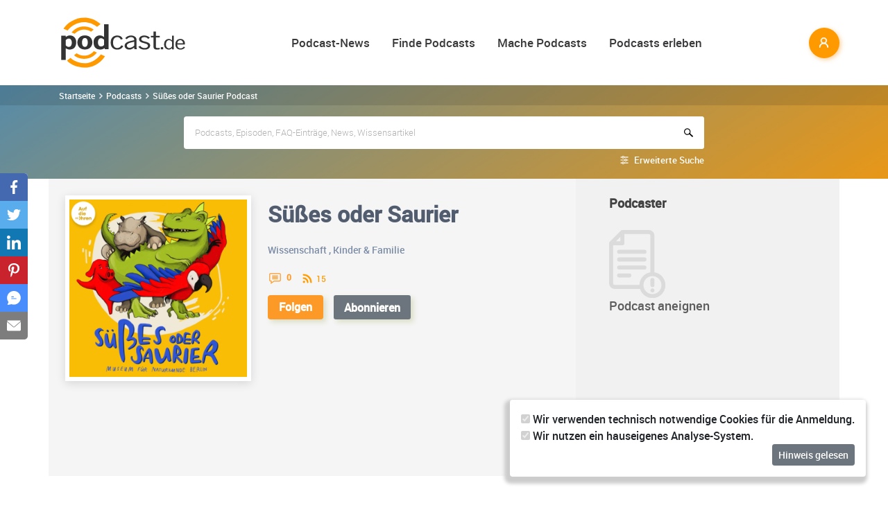

--- FILE ---
content_type: text/html; charset=utf-8
request_url: https://www.podcast.de/podcast/884719/suesses-oder-saurier
body_size: 35292
content:
<!DOCTYPE html>
<html lang="de" >
    <head>
        <meta charset="UTF-8">
        <meta http-equiv="X-UA-Compatible" content="ie=edge">
        <meta name="viewport" content="width=device-width, initial-scale=1.0, shrink-to-fit=no">
        <meta name="csrf-token" content="LCnQqNAx4rqzBqnnGT7nTr6JK7oTIPJGFA5tDjHp">
        <meta property="fb:app_id" content="109904812384029" />
        <link rel="dns-prefetch" href="//cdn.podcastcms.de">
        <link rel="dns-prefetch" href="//sockets.podcast.de">
        <link rel="dns-prefetch" href="//mto.podcast.de">
        <link rel="dns-prefetch" href="//jobs.podcast.de">
        <link rel="shortcut icon" href="https://cdn.podcastcms.de/images/defaults/favicon.ico" title="favicon" type="image/x-icon" />
        <link rel="apple-touch-icon" href="https://cdn.podcastcms.de/images/defaults/iphonefavicon.png">
        <link rel="apple-touch-startup-image" href="https://cdn.podcastcms.de/images/defaults/podcast_de_logo.gif">
        
        <!-- Favicon -->
        <link href="https://www.podcast.de/images/favicon.png" rel="icon" type="image/png">
        <title>Süßes oder Saurier Podcast Download ~ Audio Podcast von Auf die Ohren GmbH ~ Audiopodcast 884719</title>
<meta name="description" content="In den Süßes oder Saurier Podcast kostenlos online reinhören und hier abonnieren.">
<meta name="keywords" content="Podcast, Podcasts, Podcasting, Podcasten, Podcaster, MP3, Video, News">
<meta name="twitter:image" content="https://cdn.podcastcms.de/images/shows/100/884719/s/694229792/jule-sparky-und-das-vielfragenglas-teil-17.png">
<meta name="twitter:card" content="player">
<meta name="twitter:player" content="https://www.podcast.de/player/wave?l=https%3A%2F%2Faudio.podigee-cdn.net%2F2079416-m-592c1ab0ec2ec9546983d02a755d809c.mp3%3Fsource%3Dfeed&amp;t=Jule+%26+Sparky+und+das+Vielfragenglas+-+Teil+17&amp;i=694229792">
<meta name="twitter:player:width" content="1024">
<meta name="twitter:player:height" content="300">
<meta name="twitter:player:stream" content="https://audio.podigee-cdn.net/2079416-m-592c1ab0ec2ec9546983d02a755d809c.mp3?source=feed">
<meta name="max-image-preview:large" content="https://cdn.podcastcms.de/images/podcasts/600/884719/suesses-oder-saurier.png">
<link rel="canonical" href="https://www.podcast.de/podcast/884719/suesses-oder-saurier">
<meta name="robots" content="all">
<meta property="og:title" content="Süßes oder Saurier Podcast Download ~ Audio Podcast von Auf die Ohren GmbH ~ Audiopodcast 884719">
<meta property="og:description" content="In den Süßes oder Saurier Podcast kostenlos online reinhören und hier abonnieren.">
<meta property="og:type" content="audio">
<meta property="og:url" content="https://www.podcast.de/podcast/884719/suesses-oder-saurier">
<meta property="og:site_name" content="podcast.de">
<meta property="og:image" content="https://cdn.podcastcms.de/images/podcasts/600/884719/suesses-oder-saurier.png">
<meta property="og:audio" content="https://audio.podigee-cdn.net/2079416-m-592c1ab0ec2ec9546983d02a755d809c.mp3?source=feed">

<meta name="twitter:site" content="@podcastDE">
<meta name="twitter:title" content="Süßes oder Saurier Podcast Download ~ Audio Podcast von Auf die Ohren GmbH ~ Audiopodcast 884719">
<meta name="twitter:description" content="In den Süßes oder Saurier Podcast kostenlos online reinhören und hier abonnieren.">
<script type="application/ld+json">{"@context":"https://schema.org","@type":"Article","name":"podcast.de","description":"In den Süßes oder Saurier Podcast kostenlos online reinhören und hier abonnieren.","image":["https://www.podcast.de/images1/podcast.de.svg","https://cdn.podcastcms.de/images/podcasts/600/884719/suesses-oder-saurier.png"],"headline":"Süßes oder Saurier","datePublished":"2020-11-06T16:00:09.000000Z","dateModified":"2026-01-21T03:26:06.000000Z","mainEntity":[{"@type":"WebPage","@id":"https://www.podcast.de/podcast/884719/suesses-oder-saurier","image":"https://cdn.podcastcms.de/images/podcasts/600/884719/suesses-oder-saurier.png"}],"author":[{"@type":"Author","name":"Auf die Ohren GmbH"}],"publisher":[{"@type":"Organization","name":"Auf die Ohren GmbH","logo":{"@type":"ImageObject","url":"https://cdn.podcastcms.de/images/podcasts/600/884719/suesses-oder-saurier.png"}}]}</script><script type="application/ld+json">{"@context":"https://schema.org","@type":"PodcastSeries","url":"https://www.podcast.de/podcast/884719/suesses-oder-saurier","image":"https://www.podcast.de/images1/podcast.de.svg","name":"podcast.de","mainEntity":[{"@type":"PodcastEpisode","name":"Jule & Sparky und das Vielfragenglas - Teil 17","description":"Von linkshändigen Elefanten bis zu tanzenden Lemuren, von\npfeifenden Tapiren bis zu Mini-Pferden – in dieser Jubiläumsfolge\nist einfach alles dabei! Sparky verzweifelt erst an seiner\nSchweine-Schrift, aber das magische Vielfragenglas zeigt ihm: Jeder\nist besonders – auch Linkspföter. Gemeinsam mit J...","datePublished":"2025-09-17","url":"https://www.podcast.de/episode/694229792/jule-sparky-und-das-vielfragenglas-teil-17","associatedMedia":{"@type":"MediaObject","contentUrl":"https://audio.podigee-cdn.net/2079416-m-592c1ab0ec2ec9546983d02a755d809c.mp3?source=feed"}},{"@type":"PodcastEpisode","name":"Dinoliebe - Teil 5","description":"Verletzende Zähne? Raue Zungen? Coole Segel? Na aber hallo, was\nhaben wir denn da? Endlich mal wieder eine Folge nur zu den\nDinosauriern: Jule ist schlaflos, weil sie die ganze Zeit an eine\nEurer Fragen denkt - wie nämlich große Dinos eigentlich geschlafen\nhaben? Sparky weiß ihr zu helfen und zusamm...","datePublished":"2025-09-03","url":"https://www.podcast.de/episode/693594717/dinoliebe-teil-5","associatedMedia":{"@type":"MediaObject","contentUrl":"https://audio.podigee-cdn.net/2089618-m-8777c12497dacde35ad802b8fbfccf4e.mp3?source=feed"}},{"@type":"PodcastEpisode","name":"Zecken - fies, klein und gemein?","description":"Warum hängen Zecken eigentlich so gern an uns rum? Was hat das mit\nVampiren zu tun? Und wieso krabbeln die NIE einfach so drauflos,\nsondern lauern uns im Gras auf wie kleine Minimonster? In der neuen\nFolge geht’s um Blutsauger und Krankmacher – aber nicht aus\nGruselgeschichten, sondern aus dem Wald!...","datePublished":"2025-08-20","url":"https://www.podcast.de/episode/693047261/zecken-fies-klein-und-gemein","associatedMedia":{"@type":"MediaObject","contentUrl":"https://audio.podigee-cdn.net/2069605-m-2afbb9ca6a9e505bd23598aba0aa446d.mp3?source=feed"}},{"@type":"PodcastEpisode","name":"Tiere in Filmen und Märchen - Was stimmt da wirklich? Teil 2","description":"Können Hühner wirklich so verrückt sein wie HeiHei aus Vaiana?\nBleiben ein Jagdhund und ein Fuchs wirklich Freunde – so wie Cap\nund Capper? Und gab es das durchgeknallte Säbelzahneichhörnchen aus\nIce Age wirklich mal? Jule und Sparky sind auf Sommerurlaub an der\nOstsee und gehen mit den Hunden auf E...","datePublished":"2025-08-06","url":"https://www.podcast.de/episode/692693091/tiere-in-filmen-und-maerchen-was-stimmt-da-wirklich-teil-2","associatedMedia":{"@type":"MediaObject","contentUrl":"https://audio.podigee-cdn.net/2041557-m-e6e7d3346de262654648cd348d7d1483.mp3?source=feed"}},{"@type":"PodcastEpisode","name":"Tierisch gute Freund:innen: Symbiosen","description":"“Ey Kroko-Mama, Deine Eier schreien nach Security. Komm schnell\nrüber und zeig dem Eindringling mal, wo der Reptilienrambo die\nRevolverzähne hat!” - Was ist denn diese Woche schon wieder bei\nJule und ihrem besten Freund Schlauschwein Sparky los? Ganz\neinfach: es geht um aller aller aller beste Freun...","datePublished":"2025-07-23","url":"https://www.podcast.de/episode/690827266/tierisch-gute-freundinnen-symbiosen","associatedMedia":{"@type":"MediaObject","contentUrl":"https://audio.podigee-cdn.net/2009826-m-5bd12023e44f4b802e856ac9efd9ac4d.mp3?source=feed"}}]}</script><script type="application/ld+json">{"@context":"https://schema.org","@type":"BreadcrumbList","name":"podcast.de","image":"https://www.podcast.de/images1/podcast.de.svg","itemListElement":[{"@type":"ListItem","position":1,"item":{"@id":"https://www.podcast.de/podcasts","name":"Finde Podcasts","image":"https://www.podcast.de/images1/podcast.de.svg"}},{"@type":"ListItem","position":2,"item":{"@id":"https://www.podcast.de/podcast/884719/suesses-oder-saurier","name":"Süßes oder Saurier","image":"https://cdn.podcastcms.de/images/podcasts/600/884719/suesses-oder-saurier.png"}}]}</script>        <link rel="alternate" type="application/rss+xml" href="https://www.podcast.de/feeds/news" title="podcast.de News">
    <link rel="alternate" type="application/rss+xml" href="https://www.podcast.de/feeds/news/meldungen" title="Meldungen - Alles rund ums Thema Podcasting ~ podcast.de News">
    <link rel="alternate" type="application/rss+xml" href="https://www.podcast.de/feeds/news/berichte" title="Berichte - Alles zum Thema Podcast ~ podcast.de News">
    <link rel="alternate" type="application/rss+xml" href="https://www.podcast.de/feeds/news/kommentare" title="Kommentare zu Podcasts und zum Podcasting ~ podcast.de News">
        <!-- Web Application Manifest -->
<link rel="manifest" href="https://www.podcast.de/manifest.json">
<!-- Chrome for Android theme color -->
<meta name="theme-color" content="#ff9900">

<!-- Add to homescreen for Chrome on Android -->
<meta name="mobile-web-app-capable" content="yes">
<meta name="application-name" content="podcast.de">
<link rel="icon" sizes="923x923" href="/images/icons/maskable_icon.png">

<!-- Add to homescreen for Safari on iOS -->
<meta name="apple-mobile-web-app-capable" content="yes">
<meta name="apple-mobile-web-app-status-bar-style" content="white">
<meta name="apple-mobile-web-app-title" content="podcast.de">
<link rel="apple-touch-icon" href="/images/icons/maskable_icon.png">


<link href="/images/icons/apple-splash-640-1136.jpg" media="(device-width: 320px) and (device-height: 568px) and (-webkit-device-pixel-ratio: 2) and (orientation: portrait)" rel="apple-touch-startup-image" />
<link href="/images/icons/apple-splash-750-1334.jpg" media="(device-width: 375px) and (device-height: 667px) and (-webkit-device-pixel-ratio: 2) and (orientation: landscape)" rel="apple-touch-startup-image" />
<link href="/images/icons/apple-splash-828-1792.jpg" media="(device-width: 414px) and (device-height: 896px) and (-webkit-device-pixel-ratio: 2) and (orientation: portrait)" rel="apple-touch-startup-image" />
<link href="/images/icons/apple-splash-1125-2436.jpg" media="(device-width: 375px) and (device-height: 812px) and (-webkit-device-pixel-ratio: 3) and (orientation: portrait)" rel="apple-touch-startup-image" />
<link href="/images/icons/apple-splash-1242-2208.jpg" media="(device-width: 621px) and (device-height: 1104px) and (-webkit-device-pixel-ratio: 3) and (orientation: portrait)" rel="apple-touch-startup-image" />
<link href="/images/icons/apple-splash-1242-2688.jpg" media="(device-width: 414px) and (device-height: 896px) and (-webkit-device-pixel-ratio: 3) and (orientation: portrait)" rel="apple-touch-startup-image" />
<link href="/images/icons/apple-splash-1536-2048.jpg" media="(device-width: 768px) and (device-height: 1024px) and (-webkit-device-pixel-ratio: 2) and (orientation: portrait)" rel="apple-touch-startup-image" />
<link href="/images/icons/apple-splash-1668-2224.jpg" media="(device-width: 834px) and (device-height: 1112px) and (-webkit-device-pixel-ratio: 2) and (orientation: portrait)" rel="apple-touch-startup-image" />
<link href="/images/icons/apple-splash-1668-2388.jpg" media="(device-width: 834px) and (device-height: 1194px) and (-webkit-device-pixel-ratio: 2) and (orientation: portrait)" rel="apple-touch-startup-image" />
<link href="/images/icons/apple-splash-2048-2732.jpg" media="(device-width: 1024px) and (device-height: 1366px) and (-webkit-device-pixel-ratio: 2) and (orientation: portrait)" rel="apple-touch-startup-image" />

<link rel="apple-touch-startup-image" href="/images/icons/apple-splash-2732-2048.jpg" media="(device-width: 1024px) and (device-height: 1366px) and (-webkit-device-pixel-ratio: 2) and (orientation: landscape)">
<link rel="apple-touch-startup-image" href="/images/icons/apple-splash-2388-1668.jpg" media="(device-width: 834px) and (device-height: 1194px) and (-webkit-device-pixel-ratio: 2) and (orientation: landscape)">
<link rel="apple-touch-startup-image" href="/images/icons/apple-splash-2048-1536.jpg" media="(device-width: 768px) and (device-height: 1024px) and (-webkit-device-pixel-ratio: 2) and (orientation: landscape)">
<link rel="apple-touch-startup-image" href="/images/icons/apple-splash-2224-1668.jpg" media="(device-width: 834px) and (device-height: 1112px) and (-webkit-device-pixel-ratio: 2) and (orientation: landscape)">
<link rel="apple-touch-startup-image" href="/images/icons/apple-splash-1620-2160.jpg" media="(device-width: 810px) and (device-height: 1080px) and (-webkit-device-pixel-ratio: 2) and (orientation: portrait)">
<link rel="apple-touch-startup-image" href="/images/icons/apple-splash-2160-1620.jpg" media="(device-width: 810px) and (device-height: 1080px) and (-webkit-device-pixel-ratio: 2) and (orientation: landscape)">
<link rel="apple-touch-startup-image" href="/images/icons/apple-splash-1284-2778.jpg" media="(device-width: 428px) and (device-height: 926px) and (-webkit-device-pixel-ratio: 3) and (orientation: portrait)">
<link rel="apple-touch-startup-image" href="/images/icons/apple-splash-2778-1284.jpg" media="(device-width: 428px) and (device-height: 926px) and (-webkit-device-pixel-ratio: 3) and (orientation: landscape)">
<link rel="apple-touch-startup-image" href="/images/icons/apple-splash-1170-2532.jpg" media="(device-width: 390px) and (device-height: 844px) and (-webkit-device-pixel-ratio: 3) and (orientation: portrait)">
<link rel="apple-touch-startup-image" href="/images/icons/apple-splash-2532-1170.jpg" media="(device-width: 390px) and (device-height: 844px) and (-webkit-device-pixel-ratio: 3) and (orientation: landscape)">
<link rel="apple-touch-startup-image" href="/images/icons/apple-splash-2436-1125.jpg" media="(device-width: 375px) and (device-height: 812px) and (-webkit-device-pixel-ratio: 3) and (orientation: landscape)">
<link rel="apple-touch-startup-image" href="/images/icons/apple-splash-2688-1242.jpg" media="(device-width: 414px) and (device-height: 896px) and (-webkit-device-pixel-ratio: 3) and (orientation: landscape)">
<link rel="apple-touch-startup-image" href="/images/icons/apple-splash-1792-828.jpg" media="(device-width: 414px) and (device-height: 896px) and (-webkit-device-pixel-ratio: 2) and (orientation: landscape)">
<link rel="apple-touch-startup-image" href="/images/icons/apple-splash-2208-1242.jpg" media="(device-width: 414px) and (device-height: 736px) and (-webkit-device-pixel-ratio: 3) and (orientation: landscape)">
<link rel="apple-touch-startup-image" href="/images/icons/apple-splash-1334-750.jpg" media="(device-width: 375px) and (device-height: 667px) and (-webkit-device-pixel-ratio: 2) and (orientation: landscape)">
<link rel="apple-touch-startup-image" href="/images/icons/apple-splash-1136-640.jpg" media="(device-width: 320px) and (device-height: 568px) and (-webkit-device-pixel-ratio: 2) and (orientation: landscape)">

<!-- Tile for Win8 -->
<meta name="msapplication-TileColor" content="#ffffff">
<meta name="msapplication-TileImage" content="/images/icons/maskable_icon.png">

<script type="text/javascript">
    const VAPID_PUBLIC_KEY = 'BGfmJrLRUTOhiJt2l74fMljrw-uuequsrPyW3rGS_i4Y_4Naw4a97kmevm3j35Zf26os6avAZFyNnIv9mgvScw8';
</script>
                <!-- Styles -->
        <link href="https://www.podcast.de/css/app.css?id=2ac4b3cf154ff3f2cd50d2363d3b7d50" rel="stylesheet">
        <script>
            let _paq = window._paq = window._paq || [];
            
            _paq.push(['trackPageView']);
            _paq.push(['trackVisibleContentImpressions']); 
            _paq.push(['enableLinkTracking']);
            (function() {
                let u="//mto.podcast.de/";
                _paq.push(['setTrackerUrl', u+'matomo.php']);
                _paq.push(['setSiteId', '3']);
                let d=document, g=d.createElement('script'), s=d.getElementsByTagName('script')[0];
                g.type='text/javascript'; g.async=true; g.src=u+'matomo.js'; s.parentNode.insertBefore(g,s);
            })();
        </script>
    </head>
<body class="bg-white">

<div id="app">
    <alert-container></alert-container>

    <div class="main-content">

        <nav class="navbar py-3 py-md-4 position-relative">
        <div class="container d-flex flex-nowrap px-0 pl-md-3" id="nav">
            <a href="https://www.podcast.de" class="py-0 pr-3 navbar-brand">
                <img src="https://www.podcast.de/images/podcast.de.svg" alt="podcast.de" width="183" height="75">
            </a>

            <ul class="d-flex flex-column flex-lg-row col-auto navbar-navmenu auth list-unstyled my-0 px-0 user-select-none navbar-nav">
    

    
    <li class="nav-item dropdown mx-0 d-none d-lg-block">
        <a class="nav-link dropdown-toggle" href="" role="button" data-toggle="dropdown" aria-expanded="false">
            Podcast-News
        </a>
        <div class="dropdown-menu position-absolute p-0 shadow-sm mt-2">
            <a class="dropdown-item" href="https://www.podcast.de/podcast-news">Alle Podcast-News</a>
            <div class="dropdown-divider mx-3"></div>
            <a class="dropdown-item" href="https://www.podcast.de/podcast-nachrichten/meldung">Meldungen</a>
            <a class="dropdown-item" href="https://www.podcast.de/podcast-nachrichten/bericht">Berichte</a>
            <a class="dropdown-item" href="https://www.podcast.de/podcast-nachrichten/kommentar">Kommentare</a>
            <a class="dropdown-item" href="https://www.podcast.de/podcast-nachrichten/service">Service-News</a>
            <a class="dropdown-item" href="https://www.podcast.de/podcast-nachrichten/technik">Technik</a>
            <div class="dropdown-divider mx-3"></div>
            <a class="dropdown-item" href="https://www.podcast.de/podcast/2560705/naps-neues-aus-der-podcast-szene">NAPS - Neues aus der Podcast-Szene Podcast</a>
        </div>
    </li>
    <li class="nav-item dropdown mx-0 d-none d-lg-block">
        <a class="nav-link dropdown-toggle" href="" role="button" data-toggle="dropdown" aria-expanded="false">
            Finde Podcasts
        </a>
        <div class="dropdown-menu position-absolute p-0 shadow-sm mt-2">
            <div class="d-flex">
                <div>
                    <a class="dropdown-item" href="https://www.podcast.de/podcasts">Podcasts finden</a>
                    <div class="dropdown-divider mx-3"></div>
                    <a class="dropdown-item" href="https://www.podcast.de/podcast-tipps">Podcast-Tipps</a>
                    <a class="dropdown-item" href="https://www.podcast.de/podcast-charts">Podcast-Charts</a>
                    <a class="dropdown-item" href="https://www.podcast.de/podcast-verzeichnis">Podcast-Verzeichnis</a>
                    <a class="dropdown-item" href="https://www.podcast.de/suche">Suche</a>
                    <a class="dropdown-item nav-collapse-button" href="https://www.podcast.de/kategorien" data-target="categoryCollapse">
                        Podcast-Kategorien
                        <svg xmlns="http://www.w3.org/2000/svg" class="ml-3" height="20" viewBox="5 5 10 15"><path fill="#666" d="m10 17l5-5l-5-5z"/></svg>
                    </a>
                </div>
                <div class="collapse align-self-stretch collapse-laptop" id="categoryCollapse">
                    <div class="menu-categories-list">
                        <h3 class="w-100">
                            <a href="https://www.podcast.de/kategorien">Kategorien-Übersicht</a>
                            <svg xmlns="http://www.w3.org/2000/svg" viewBox="0 0 16 16" width="12" height="12"><path d="M6.22 8.72a.75.75 0 0 0 1.06 1.06l5.22-5.22v1.69a.75.75 0 0 0 1.5 0v-3.5a.75.75 0 0 0-.75-.75h-3.5a.75.75 0 0 0 0 1.5h1.69L6.22 8.72Z"/><path d="M3.5 6.75c0-.69.56-1.25 1.25-1.25H7A.75.75 0 0 0 7 4H4.75A2.75 2.75 0 0 0 2 6.75v4.5A2.75 2.75 0 0 0 4.75 14h4.5A2.75 2.75 0 0 0 12 11.25V9a.75.75 0 0 0-1.5 0v2.25c0 .69-.56 1.25-1.25 1.25h-4.5c-.69 0-1.25-.56-1.25-1.25v-4.5Z"/></svg>
                        </h3>
                                                    <a href="https://www.podcast.de/beste-podcasts/comedy-27" class="category text-decoration-none">Comedy</a>
                                                    <a href="https://www.podcast.de/beste-podcasts/computer-3" class="category text-decoration-none">Computer</a>
                                                    <a href="https://www.podcast.de/beste-podcasts/englisch-815" class="category text-decoration-none">Englisch</a>
                                                    <a href="https://www.podcast.de/beste-podcasts/freizeit-2425" class="category text-decoration-none">Freizeit</a>
                                                    <a href="https://www.podcast.de/beste-podcasts/geschichte-504" class="category text-decoration-none">Geschichte</a>
                                                    <a href="https://www.podcast.de/beste-podcasts/gesellschaft-18" class="category text-decoration-none">Gesellschaft</a>
                                                    <a href="https://www.podcast.de/beste-podcasts/gesundheit-9" class="category text-decoration-none">Gesundheit</a>
                                                    <a href="https://www.podcast.de/beste-podcasts/h%C3%B6rb%C3%BCcher-2262" class="category text-decoration-none">Hörbücher</a>
                                                    <a href="https://www.podcast.de/beste-podcasts/jugendliche-325" class="category text-decoration-none">Jugendliche</a>
                                                    <a href="https://www.podcast.de/beste-podcasts/kinder-535" class="category text-decoration-none">Kinder</a>
                                                    <a href="https://www.podcast.de/beste-podcasts/kunst-4" class="category text-decoration-none">Kunst</a>
                                                    <a href="https://www.podcast.de/beste-podcasts/musik-39" class="category text-decoration-none">Musik</a>
                                                    <a href="https://www.podcast.de/beste-podcasts/religion-520" class="category text-decoration-none">Religion</a>
                                                    <a href="https://www.podcast.de/beste-podcasts/sexualit%C3%A4t-521" class="category text-decoration-none">Sexualität</a>
                                                    <a href="https://www.podcast.de/beste-podcasts/unterhaltung-33" class="category text-decoration-none">Unterhaltung</a>
                                                    <a href="https://www.podcast.de/beste-podcasts/welt-20" class="category text-decoration-none">Welt</a>
                                                    <a href="https://www.podcast.de/beste-podcasts/wissen-14" class="category text-decoration-none">Wissen</a>
                                                    <a href="https://www.podcast.de/beste-podcasts/wissenschaft-16" class="category text-decoration-none">Wissenschaft</a>
                                                    <a href="https://www.podcast.de/beste-podcasts/zuhause-10" class="category text-decoration-none">Zuhause</a>
                                            </div>
                </div>
            </div>
        </div>
    </li>
    <li class="nav-item dropdown mx-0 d-none d-lg-block">
        <a class="nav-link dropdown-toggle" href="" role="button" data-toggle="dropdown" aria-expanded="false">
            Mache Podcasts
        </a>
        <div class="dropdown-menu position-absolute p-0 shadow-sm mt-2">
            <a class="dropdown-item" href="https://www.podcast.de/podcasts-machen">Podcasts machen</a>
            <div class="dropdown-divider mx-3"></div>
            <a class="dropdown-item" href="https://www.podcast.de/podcast-wissen">Podcast-Wissen</a>
            <a class="dropdown-item" href="https://www.podcast.de/faq">Podcasting-FAQ</a>
            <a class="dropdown-item" href="https://www.podcast.de/podcaster">Podcaster</a>
            <a class="dropdown-item" href="https://www.podcaster.de?mtm_campaign=new-customers&mtm_source=podcast.de&mtm_medium=website&mtm_content=menu&mtm_placement=main">Podcast-Hosting</a>
            <a class="dropdown-item" href="https://podspace.de" title="Podcast in Berlin aufnehmen">Podcast-Studio Berlin</a>
            <div class="dropdown-divider mx-3"></div>
            <a class="dropdown-item" href="https://www.podcast.de/podcast/2710717/in-5-minuten-zu">In 5 Minuten zu... Podcast</a>

        </div>
    </li>
    <li class="nav-item dropdown mx-0 d-none d-lg-block">
        <a class="nav-link dropdown-toggle" href="" role="button" data-toggle="dropdown" aria-expanded="false">
            Podcasts erleben
        </a>
        <div class="dropdown-menu position-absolute p-0 shadow-sm mt-2">
            <a class="dropdown-item" href="https://www.podcast.de/podcast-events">Podcast-Events</a>
            <a class="dropdown-item" href="https://www.podcast.de/podcast-jobs">Podcast-Jobs</a>
            <div class="dropdown-divider mx-3"></div>
            <a class="dropdown-item" href="https://www.podcast.de/podcast/3411515/gezielt-der-reichweitenpodcast-mit-fabio-bacigalupo">Gezielt - Der Reichweiten-Podcast</a>
        </div>
    </li>

    
    <li class="mobile-nav-item border-bottom-0 d-lg-none">
        <a href="#" class="collapse-header">
            <div></div>
            <b class="pt-1">MENÜ</b>
        </a>
    </li>
    <li class="mobile-nav-item border-bottom-0 d-lg-none">
        <a href="#collapseNews" role="button" data-toggle="collapse" aria-expanded="false" aria-controls="collapseNews" class="first">
            Podcast-News
            <svg xmlns="http://www.w3.org/2000/svg" viewBox="0 0 20 20" fill="currentColor" width="25" height="25">
                <path fill-rule="evenodd" d="M8.22 5.22a.75.75 0 0 1 1.06 0l4.25 4.25a.75.75 0 0 1 0 1.06l-4.25 4.25a.75.75 0 0 1-1.06-1.06L11.94 10 8.22 6.28a.75.75 0 0 1 0-1.06Z" clip-rule="evenodd" />
            </svg>
        </a>
        <div class="collapse-container">
            <div class="collapse width" id="collapseNews">
                <a href="#collapseNews" role="button" data-toggle="collapse" aria-expanded="false" aria-controls="collapseNews" class="nested-collapse collapse-header">
                    <svg width="25" height="25" viewBox="0 0 24 24" fill="none"
                         stroke="#000" stroke-width="2" stroke-linecap="butt"
                         stroke-linejoin="arcs">
                        <path d="M19 12H6M12 5l-7 7 7 7" />
                    </svg>

                    <b class="pt-1">PODCAST-NEWS</b>
                </a>
                <a class="first" href="https://www.podcast.de/podcast-news">Alle Podcast-News</a>
                <a href="https://www.podcast.de/podcast-nachrichten/meldung">Meldungen</a>
                <a href="https://www.podcast.de/podcast-nachrichten/bericht">Berichte</a>
                <a href="https://www.podcast.de/podcast-nachrichten/kommentar">Kommentare</a>
                <a href="https://www.podcast.de/podcast-nachrichten/service">Service-News</a>
                <a href="https://www.podcast.de/podcast-nachrichten/technik">Technik</a>
                <a href="https://www.podcast.de/podcast/2560705/naps-neues-aus-der-podcast-szene">NAPS - Neues aus der Podcast-Szene Podcast</a>
            </div>
        </div>
    </li>
    <li class="mobile-nav-item border-bottom-0 d-lg-none">
        <a href="#collapseFind" role="button" data-toggle="collapse" aria-expanded="false" aria-controls="collapseFind">
            Finde Podcasts
            <svg xmlns="http://www.w3.org/2000/svg" viewBox="0 0 20 20" fill="currentColor" width="25" height="25">
                <path fill-rule="evenodd" d="M8.22 5.22a.75.75 0 0 1 1.06 0l4.25 4.25a.75.75 0 0 1 0 1.06l-4.25 4.25a.75.75 0 0 1-1.06-1.06L11.94 10 8.22 6.28a.75.75 0 0 1 0-1.06Z" clip-rule="evenodd" />
            </svg>
        </a>
        <div class="collapse-container">
            <div class="collapse width" id="collapseFind">
                <a href="#collapseFind" role="button" data-toggle="collapse" aria-expanded="false" aria-controls="collapseFind" class="collapse-header nested-collapse">
                    <svg width="25" height="25" viewBox="0 0 24 24" fill="none"
                         stroke="#000" stroke-width="2" stroke-linecap="butt"
                         stroke-linejoin="arcs">
                        <path d="M19 12H6M12 5l-7 7 7 7" />
                    </svg>

                    <b class="pt-1">FINDE PODCASTS</b>
                </a>
                <a href="https://www.podcast.de/podcasts" class="first">Podcasts finden</a>
                <a href="https://www.podcast.de/podcast-tipps">Podcast-Tipps</a>
                <a href="https://www.podcast.de/podcast-charts">Podcast-Charts</a>
                <a href="https://www.podcast.de/podcast-verzeichnis">Podcast-Verzeichnis</a>
                <a href="https://www.podcast.de/suche">Suche</a>
                <a href="#collapsePodcastCategory" role="button" data-toggle="collapse" aria-expanded="false" aria-controls="collapsePodcastCategory" class="nested-collapse">
                    Podcast-Kategorien
                    <svg xmlns="http://www.w3.org/2000/svg" viewBox="0 0 20 20" fill="currentColor" width="25" height="25">
                        <path fill-rule="evenodd" d="M8.22 5.22a.75.75 0 0 1 1.06 0l4.25 4.25a.75.75 0 0 1 0 1.06l-4.25 4.25a.75.75 0 0 1-1.06-1.06L11.94 10 8.22 6.28a.75.75 0 0 1 0-1.06Z" clip-rule="evenodd" />
                    </svg>
                </a>
                <div class="collapse-container">
                    <div class="collapse width" id="collapsePodcastCategory">
                        <a href="#collapsePodcastCategory" role="button" data-toggle="collapse" aria-expanded="false" aria-controls="collapsePodcastCategory" class="collapse-header nested-collapse">
                            <svg width="25" height="25" viewBox="0 0 24 24" fill="none"
                                 stroke="#000" stroke-width="2" stroke-linecap="butt"
                                 stroke-linejoin="arcs">
                                <path d="M19 12H6M12 5l-7 7 7 7" />
                            </svg>

                            <b class="pt-1">PODCAST-KATEGORIEN</b>
                        </a>
                                                    <a href="https://www.podcast.de/beste-podcasts/comedy-27" class="first">Comedy</a>
                                                    <a href="https://www.podcast.de/beste-podcasts/computer-3" class="">Computer</a>
                                                    <a href="https://www.podcast.de/beste-podcasts/englisch-815" class="">Englisch</a>
                                                    <a href="https://www.podcast.de/beste-podcasts/freizeit-2425" class="">Freizeit</a>
                                                    <a href="https://www.podcast.de/beste-podcasts/geschichte-504" class="">Geschichte</a>
                                                    <a href="https://www.podcast.de/beste-podcasts/gesellschaft-18" class="">Gesellschaft</a>
                                                    <a href="https://www.podcast.de/beste-podcasts/gesundheit-9" class="">Gesundheit</a>
                                                    <a href="https://www.podcast.de/beste-podcasts/h%C3%B6rb%C3%BCcher-2262" class="">Hörbücher</a>
                                                    <a href="https://www.podcast.de/beste-podcasts/jugendliche-325" class="">Jugendliche</a>
                                                    <a href="https://www.podcast.de/beste-podcasts/kinder-535" class="">Kinder</a>
                                                    <a href="https://www.podcast.de/beste-podcasts/kunst-4" class="">Kunst</a>
                                                    <a href="https://www.podcast.de/beste-podcasts/musik-39" class="">Musik</a>
                                                    <a href="https://www.podcast.de/beste-podcasts/religion-520" class="">Religion</a>
                                                    <a href="https://www.podcast.de/beste-podcasts/sexualit%C3%A4t-521" class="">Sexualität</a>
                                                    <a href="https://www.podcast.de/beste-podcasts/unterhaltung-33" class="">Unterhaltung</a>
                                                    <a href="https://www.podcast.de/beste-podcasts/welt-20" class="">Welt</a>
                                                    <a href="https://www.podcast.de/beste-podcasts/wissen-14" class="">Wissen</a>
                                                    <a href="https://www.podcast.de/beste-podcasts/wissenschaft-16" class="">Wissenschaft</a>
                                                    <a href="https://www.podcast.de/beste-podcasts/zuhause-10" class="">Zuhause</a>
                                            </div>
                </div>
            </div>
        </div>
    </li>
    <li class="mobile-nav-item border-bottom-0 d-lg-none">
        <a href="#collapseMake" role="button" data-toggle="collapse" aria-expanded="false" aria-controls="collapseMake">
            Mache Podcasts
            <svg xmlns="http://www.w3.org/2000/svg" viewBox="0 0 20 20" fill="currentColor" width="25" height="25">
                <path fill-rule="evenodd" d="M8.22 5.22a.75.75 0 0 1 1.06 0l4.25 4.25a.75.75 0 0 1 0 1.06l-4.25 4.25a.75.75 0 0 1-1.06-1.06L11.94 10 8.22 6.28a.75.75 0 0 1 0-1.06Z" clip-rule="evenodd" />
            </svg>
        </a>
        <div class="collapse-container">
            <div class="collapse width" id="collapseMake">
                <a href="#collapseMake" role="button" data-toggle="collapse" aria-expanded="false" aria-controls="collapseMake" class="nested-collapse collapse-header">
                    <svg width="25" height="25" viewBox="0 0 24 24" fill="none"
                         stroke="#000" stroke-width="2" stroke-linecap="butt"
                         stroke-linejoin="arcs">
                        <path d="M19 12H6M12 5l-7 7 7 7" />
                    </svg>

                    <b class="pt-1">MACHE PODCASTS</b>
                </a>
                <a class="first" href="https://www.podcast.de/podcasts-machen">Podcasts machen</a>
                <a href="https://www.podcast.de/podcast-wissen">Podcast-Wissen</a>
                <a href="https://www.podcast.de/faq">Podcasting-FAQ</a>
                <a href="https://www.podcast.de/podcaster">Podcaster</a>
                <a href="https://www.podcaster.de?mtm_campaign=new-customers&mtm_source=podcast.de&mtm_medium=website&mtm_content=menu&mtm_placement=main">Podcast-Hosting</a>
                <a href="https://podspace.de" title="Podcast in Berlin aufnehmen">Podcast-Studio Berlin</a>
                <a href="https://www.podcast.de/podcast/2710717/in-5-minuten-zu">In 5 Minuten zu... Podcast</a>
                
            </div>
        </div>
    </li>
    <li class="mobile-nav-item border-bottom-0 d-lg-none">
        <a href="#collapseExperience" role="button" data-toggle="collapse" aria-expanded="false" aria-controls="collapseExperience">
            Erlebe Podcasts
            <svg xmlns="http://www.w3.org/2000/svg" viewBox="0 0 20 20" fill="currentColor" width="25" height="25">
                <path fill-rule="evenodd" d="M8.22 5.22a.75.75 0 0 1 1.06 0l4.25 4.25a.75.75 0 0 1 0 1.06l-4.25 4.25a.75.75 0 0 1-1.06-1.06L11.94 10 8.22 6.28a.75.75 0 0 1 0-1.06Z" clip-rule="evenodd" />
            </svg>
        </a>
        <div class="collapse-container">
            <div class="collapse width" id="collapseExperience">
                <a href="#collapseExperience" role="button" data-toggle="collapse" aria-expanded="false" aria-controls="collapseExperience" class="nested-collapse collapse-header">
                    <svg width="25" height="25" viewBox="0 0 24 24" fill="none"
                         stroke="#000" stroke-width="2" stroke-linecap="butt"
                         stroke-linejoin="arcs">
                        <path d="M19 12H6M12 5l-7 7 7 7" />
                    </svg>

                    <b class="pt-1">ERLEBE PODCASTS</b>
                </a>
                <a class="first" href="https://www.podcast.de/podcast-events">Podcast-Events</a>
                <a href="https://www.podcast.de/podcast-jobs">Podcast-Jobs</a>
                <a href="https://www.podcast.de/podcast/3411515/gezielt-der-reichweitenpodcast-mit-fabio-bacigalupo">Gezielt - Der Reichweiten-Podcast</a>
            </div>
        </div>
    </li>
    </ul>


            <div class="d-block d-lg-none float-right ml-auto mobile-actions">
                <span class="i i-search mr-3" data-search-toggling></span>
            </div>
                        <user-header  login-route="https://www.podcast.de/anmeldung?intended=podcast%2F884719%2Fsuesses-oder-saurier"></user-header>
        </div>
    </nav>

                                <div class="container-fluid search-container general-search slide-down-search px-0">
                <nav aria-label="breadcrumb" class="pl-0 pl-md-3">
    <div class="container">
        <div class="breadcrumb-container">
        <ol class="d-inline-flex breadcrumb breadcrumb-links mb-0">
            <li class="breadcrumb-item home d-inline-block col-auto px-0">
                <a href="https://www.podcast.de" title="Startseite">Startseite</a>
            </li>

            
                                    <li class="breadcrumb-item d-inline-block col-auto pl-1 pr-0"><a href="https://www.podcast.de/podcasts">Podcasts</a></li>
                
            
                                    <li class="breadcrumb-item d-inline-block col-auto pl-1 pr-0 active">Süßes oder Saurier Podcast</li>
                
                    </ol>
    </div>
    </div>
</nav>



        <div class="container px-0">
                <form class="search-box px-3 pb-2 px-sm-0 pt-3 mb-2"
              method="get" action="https://www.podcast.de/suche">
            <div id="search-group" class="input-search-container position-relative">
                <input id="autocomplete-input"
                       type="search"
                       autocomplete="off"
                       name="query"
                       placeholder="Podcasts, Episoden, FAQ-Einträge, News, Wissensartikel">
                <div id="autocomplete-hits" class="position-absolute w-100 bg-white rounded shadow overflow-hidden">
                    <div id="autocomplete-hits__main" style="order:-2"></div>

                    <div id="autocomplete-hits__podcasts" style="order: -1;">
                        <hr data-content="Podcasts"/>
                    </div>

                    <div id="autocomplete-hits__episodes" style="">
                        <hr data-content="Episoden"/>
                    </div>

                    <div id="autocomplete-hits__faqs" style="">
                        <hr data-content="FAQ"/>
                    </div>

                    <div id="autocomplete-hits__news" style="">
                        <hr data-content="News"/>
                    </div>

                    <div id="autocomplete-hits__knowledge" style="">
                        <hr data-content="Podcast-Wissen"/>
                    </div>
                </div>
                <a href="https://www.podcast.de/suche" class="advance-search">Erweiterte Suche</a>
                <button></button>
            </div>
        </form>
        
            </div>
</div>

                                
    <div class="podcast-content" data-type="channel">
<!--        <div class="container-fluid row p-0 m-0 position-relative">
            <div class="bg-part-1 position-absolute w-50 h-100"></div>
            <div class="bg-part-2 position-absolute w-50 h-100"></div>-->
            <div class="container d-flex flex-wrap px-0 mx-auto position-relative">
                <div class="col-12 col-lg-8 p-4 pb-5 title-section">
                    <div class="d-flex flex-column flex-sm-row mx-auto">
                        <div class="col-auto px-0 preview-container">
                            <img
                                srcset="https://cdn.podcastcms.de/images/podcasts/315/884719/suesses-oder-saurier.png 2x, https://cdn.podcastcms.de/images/podcasts/315/884719/suesses-oder-saurier.png 315w, https://cdn.podcastcms.de/images/podcasts/175/884719/suesses-oder-saurier.png 175w"
                                sizes="(max-width: 765px) 175px, 315px, 600px"
                                class="w-100 h-100"
                                src="https://cdn.podcastcms.de/images/podcasts/315/884719/suesses-oder-saurier.png"
                                alt="Süßes oder Saurier"
                                width="315"
                                height="315" />
                        </div>
                        <div class="flex-fill pl-0 pl-sm-4 pt-2">
                            <div class="title mb-2 mb-sm-4">
                                <h1>
                                    Süßes oder Saurier
                                </h1>
                            </div>
                            <div class="short-description mb-3 mb-sm-4">
                                
                            </div>
                            <div class="tags mb-3 mb-sm-4">
                                                                                                                                                                                <a href="https://www.podcast.de/beste-podcasts/wissenschaft-16">Wissenschaft</a>
                                    ,                                                                                                        <a href="https://www.podcast.de/beste-podcasts/kinder%20&amp;%20familie-2450">Kinder &amp; Familie</a>
                                                                                                </div>
                            <div class="subscribers-info mb-3 d-flex align-items-center">
                                <a href="#comment-section" v-smooth-scroll>
                                    <div class="d-inline-block i-comment mr-1"></div>
                                    0
                                </a>
                                <a href="#subscribers-section" v-if="false">

                                        <div class="d-inline-block i-rss mr-1"></div>
                                        15

                                </a>
                                <subscribe-icon
                                        class="d-flex align-items-center"
                                        hover-text="Podcast folgen"
                                        :subscribers="'15'"
                                        
                                        :id="884719"></subscribe-icon>
                            </div>
                            <div class="row">
                                <div class="col-auto">
                                    <div class="subscribe-btn-container">
                                        <subscribe-button
                                            id="884719"
                                            ></subscribe-button>
                                    </div>
                                </div>
                                <div class="podlove-subscribe-btn-container col-auto bg-secondary d-flex align-items-center rounded-sm">
                                    <a class="podlove-subscribe-button-channel text-white"><b>Abonnieren</b></a>
                                </div>
                            </div>
                        </div>
                    </div>
                </div>
                <div class="col-12 col-lg-4 pr-3 pr-sm-0 py-4 pl-3 pl-sm-5 podcasters-section">
                    <div class="h-100 pl-2 pl-sm-5 pl-lg-0 ml-sm-5 ml-lg-0 position-relative">
                        <div class="d-flex justify-content-between mb-3 mb-sm-4 ml-0 ml-sm-2 ml-lg-0">
                            <div class="col-8 col-lg-9 p-0 d-inline-flex flex-wrap tabs">
                                <div class="tab shadow-none align-self-center active pl-0 pr-3 pb-1 mr-2" data-tab="podcaster">Podcaster</div>
                            </div>
<!--                            <div class="col-auto p-0 powered-by d-inline-block float-right">
                                Powered By :
                                <a href="" target="_blank><img class="d-block mt-2" src="https://www.podcast.de/images/podcast_logo_powered_by.png" alt="" /></a>
                            </div>-->
                        </div>
                        <div data-tab-section="podcaster">
                            <div class="podcaster-tabs pt-0 pt-sm-4 d-none">
                                                            </div>

                            <hr class="d-none"/>

                                                            <div class="not-claimed ml-0 ml-sm-2 ml-lg-0 mt-lg-4">
                                    <a href="https://www.podcast.de/podcast/884719/aneignen"
                                        class="d-flex flex-row flex-lg-column align-items-end align-items-lg-start">
                                        <div class="mr-3">
                                            <img src="https://www.podcast.de/images/svg/not_reclaimed.svg" alt="Podcast aneignen" />
                                        </div>
                                        <div class="title d-inline-block mb-1">Podcast aneignen</div>
                                        
                                    </a>
                                </div>
                                                    </div>
                    </div>

<!--                    <div class="mt-5">
                        <p>
                            <a href="https://www.podcaster.de/tour?mtm_campaign=new-customers&mtm_kwd=channel&mtm_source=podcast.de&mtm_medium=website&mtm_content=WJP&mtm_cid=werde-jetzt-podcaster&mtm_placement=top-right" target="_blank" class="btn btn-primary">Werde jetzt Podcaster</a>
                        </p>
                    </div>-->
                </div>
<!--            </div>-->
        </div>
                <div class="container d-flex flex-column flex-md-row px-3 px-sm-0 pb-4">

            <div class="col-12 col-md-7 col-lg-8 px-0 align-self-start browse-episodes-section">
                <div class="title-container d-flex justify-content-between align-items-center pt-3 pt-sm-5 pb-4 mt-3 mb-3 mb-sm-4">
                    <h2 class="mb-0 mb-sm-2">
                        Episoden
                    </h2>

                    <div class="episode-search-section col-lg-5 px-0 d-block">
                        <svg xmlns="http://www.w3.org/2000/svg" viewBox="0 0 16 16" fill="#5C5C5C" width="20" height="20">
                            <path fill-rule="evenodd" d="M9.965 11.026a5 5 0 1 1 1.06-1.06l2.755 2.754a.75.75 0 1 1-1.06 1.06l-2.755-2.754ZM10.5 7a3.5 3.5 0 1 1-7 0 3.5 3.5 0 0 1 7 0Z" clip-rule="evenodd" />
                        </svg>
                        <input id="episode_search_input" class="form-control" type="search" placeholder="Episoden filtern..." autocomplete="off" autocorrect="off" autocapitalize="off" spellcheck="false" maxlength="512" aria-label="Search">
                    </div>
                </div>

                <div id="search-episode-results" class="d-none"></div>

                <div id="default-episode-results" class="episode-list">
                                                            <div class="episode d-flex flex-wrap flex-sm-nowrap pb-3 pb-sm-2 mb-3 mb-sm-4 position-relative">
                                            <div class="col-auto px-0 mr-sm-3 d-none d-sm-block preview-container">
                            <img
                                srcset="https://cdn.podcastcms.de/images/shows/315/884719/s/694229792/jule-sparky-und-das-vielfragenglas-teil-17.png 2x, https://cdn.podcastcms.de/images/shows/175/884719/s/694229792/jule-sparky-und-das-vielfragenglas-teil-17.png 315w, https://cdn.podcastcms.de/images/shows/100/884719/s/694229792/jule-sparky-und-das-vielfragenglas-teil-17.png 175w"
                                sizes="(max-width: 765px) 175px, 315px, 600px"
                                class="img-fluid rounded"
                                width="101" height="101"
                                src="https://cdn.podcastcms.de/images/shows/100/884719/s/694229792/jule-sparky-und-das-vielfragenglas-teil-17.png"
                                alt="Jule &amp; Sparky und das Vielfragenglas - Teil 17"
                                loading="lazy">
                        </div>
                        <div class="text-part w-100 d-flex flex-wrap justify-content-between">
                            <div class="show-type w-75 flex-grow-1 mr-2">
                                <a href="https://www.podcast.de/episode/694229792/jule-sparky-und-das-vielfragenglas-teil-17">
                                    <h3>
                                        Jule &amp; Sparky und das Vielfragenglas - Teil 17
                                    </h3>
                                </a>
                                <!--
                                    <div class="i-audio mr-2 align-middle"></div>
                                    <span class="d-inline-block align-middle">Audio</span>
                               -->
                            </div>

                            <div class="w-100 d-block d-lg-none"></div>

                            <div class="date mt-2 mt-lg-0" title="vor 4 Monaten: 17.09.2025 00:00 Uhr">
                                17.09.2025
                            </div>

                            <div class="w-100 d-none d-lg-block"></div>

                            <div class="pr-0 d-flex align-items-center justify-content-end justify-content-lg-start">
                                <div class="duration order-lg-1">22 Minuten</div>
                                <div
                                    class="player-btn ml-2 mr-0 ml-lg-0 mr-lg-2 d-flex play amplitude-song-container amplitude-play-pause"
                                    data-amplitude-song-index="0"
                                    data-amplitude-playlist="latest_shows"><span class="i"></span></div>
                            </div>
                            <div class="content mt-2 ml-0 position-relative pr-0" data-read-more-ready="false">
                                Von linkshändigen Elefanten bis zu tanzenden Lemuren, von
pfeifenden Tapiren bis zu Mini-Pferden – in dieser Jubiläumsfolge
ist einfach alles dabei! Sparky verzweifelt erst an seiner
Schweine-Schrift, aber das magische Vielfragenglas zeigt ihm: Jeder
ist besonders – auch Linkspföter. Gemeinsam mit Jule,
Lieblingsbiologin Elli und Lieblingsbiologe Sebastian geht’s dann
los durch zehn verrückte Fragen von euch: Warum haben Nilpferde
Zahnlücken wie Popcornschalen? Können Kakerlaken echt ohne Kopf
weiterlaufen? Wieso spielen Delfine lieber Fangen als Matheaufgaben
zu lösen? Und tanzen Lemuren wirklich so wild wie König Julien?
Außerdem erfahrt ihr, was Falabellas mit Schulranzen zu tun haben,
warum Löwen manchmal Verstecken spielen und wieso Wasserflöhe im
eigenen Strudelbuffet futtern. Klingt nach Chaos? Klar – ist ja
Folge 90! Wenn euch noch eine Frage zu allem, was krabbelt,
stampft, blubbert oder fliegt einfällt,, dann sendet Jule und
Sparky von der Berliner Sparkasse eine Sprachnachricht an 0176 -
921 362 08 oder eine E-Mail an sos@mfn.berlin. Sprecher:innen: Jule
Kaden und Tolga Akar Autorin: Jule Kaden Redaktion: Lena Günther
und Jule Kaden Sounddesign: Florestan von Tschammer Eine Produktion
der Auf die Ohren GmbH.
                                <div class="read-more position-absolute d-none">
                                    Mehr                                </div>
                            </div>
                        </div>
                    </div>
                                                            <div class="episode d-flex flex-wrap flex-sm-nowrap pb-3 pb-sm-2 mb-3 mb-sm-4 position-relative">
                                            <div class="col-auto px-0 mr-sm-3 d-none d-sm-block preview-container">
                            <img
                                srcset="https://cdn.podcastcms.de/images/shows/315/884719/s/693594717/dinoliebe-teil-5.png 2x, https://cdn.podcastcms.de/images/shows/175/884719/s/693594717/dinoliebe-teil-5.png 315w, https://cdn.podcastcms.de/images/shows/100/884719/s/693594717/dinoliebe-teil-5.png 175w"
                                sizes="(max-width: 765px) 175px, 315px, 600px"
                                class="img-fluid rounded"
                                width="101" height="101"
                                src="https://cdn.podcastcms.de/images/shows/100/884719/s/693594717/dinoliebe-teil-5.png"
                                alt="Dinoliebe - Teil 5"
                                loading="lazy">
                        </div>
                        <div class="text-part w-100 d-flex flex-wrap justify-content-between">
                            <div class="show-type w-75 flex-grow-1 mr-2">
                                <a href="https://www.podcast.de/episode/693594717/dinoliebe-teil-5">
                                    <h3>
                                        Dinoliebe - Teil 5
                                    </h3>
                                </a>
                                <!--
                                    <div class="i-audio mr-2 align-middle"></div>
                                    <span class="d-inline-block align-middle">Audio</span>
                               -->
                            </div>

                            <div class="w-100 d-block d-lg-none"></div>

                            <div class="date mt-2 mt-lg-0" title="vor 4 Monaten: 03.09.2025 00:00 Uhr">
                                03.09.2025
                            </div>

                            <div class="w-100 d-none d-lg-block"></div>

                            <div class="pr-0 d-flex align-items-center justify-content-end justify-content-lg-start">
                                <div class="duration order-lg-1">18 Minuten</div>
                                <div
                                    class="player-btn ml-2 mr-0 ml-lg-0 mr-lg-2 d-flex play amplitude-song-container amplitude-play-pause"
                                    data-amplitude-song-index="1"
                                    data-amplitude-playlist="latest_shows"><span class="i"></span></div>
                            </div>
                            <div class="content mt-2 ml-0 position-relative pr-0" data-read-more-ready="false">
                                Verletzende Zähne? Raue Zungen? Coole Segel? Na aber hallo, was
haben wir denn da? Endlich mal wieder eine Folge nur zu den
Dinosauriern: Jule ist schlaflos, weil sie die ganze Zeit an eine
Eurer Fragen denkt - wie nämlich große Dinos eigentlich geschlafen
haben? Sparky weiß ihr zu helfen und zusammen mit Dinoexpertin
Daniela können die beiden besten Freunde auch herausfinden, ob
Troodons die schlausten von allen Dinos waren, warum es
fleischfressende und pflanzenfressende Dinos gab und ob Mosasaurier
eigentlich mit ihren Flossen auch an Land gehen konnten. Und und
und.. Wenn ihr noch eine Frage zu allem, was krabbelt, stampft,
blubbert oder fliegt habt, dann sendet Jule und Sparky von der
Berliner Sparkasse eine Sprachnachricht an 0176 - 921 362 08 oder
eine E-Mail an sos@mfn.berlin. Sprecher:innen: Jule Kaden und Tolga
Akar Autorin: Jule Kaden Redaktion: Lena Günther und Jule Kaden
Sounddesign: Florestan von Tschammer Eine Produktion der Auf die
Ohren GmbH.
                                <div class="read-more position-absolute d-none">
                                    Mehr                                </div>
                            </div>
                        </div>
                    </div>
                                                            <div class="episode d-flex flex-wrap flex-sm-nowrap pb-3 pb-sm-2 mb-3 mb-sm-4 position-relative">
                                            <div class="col-auto px-0 mr-sm-3 d-none d-sm-block preview-container">
                            <img
                                srcset="https://cdn.podcastcms.de/images/shows/315/884719/s/693047261/zecken-fies-klein-und-gemein.png 2x, https://cdn.podcastcms.de/images/shows/175/884719/s/693047261/zecken-fies-klein-und-gemein.png 315w, https://cdn.podcastcms.de/images/shows/100/884719/s/693047261/zecken-fies-klein-und-gemein.png 175w"
                                sizes="(max-width: 765px) 175px, 315px, 600px"
                                class="img-fluid rounded"
                                width="101" height="101"
                                src="https://cdn.podcastcms.de/images/shows/100/884719/s/693047261/zecken-fies-klein-und-gemein.png"
                                alt="Zecken - fies, klein und gemein?"
                                loading="lazy">
                        </div>
                        <div class="text-part w-100 d-flex flex-wrap justify-content-between">
                            <div class="show-type w-75 flex-grow-1 mr-2">
                                <a href="https://www.podcast.de/episode/693047261/zecken-fies-klein-und-gemein">
                                    <h3>
                                        Zecken - fies, klein und gemein?
                                    </h3>
                                </a>
                                <!--
                                    <div class="i-audio mr-2 align-middle"></div>
                                    <span class="d-inline-block align-middle">Audio</span>
                               -->
                            </div>

                            <div class="w-100 d-block d-lg-none"></div>

                            <div class="date mt-2 mt-lg-0" title="vor 5 Monaten: 20.08.2025 00:00 Uhr">
                                20.08.2025
                            </div>

                            <div class="w-100 d-none d-lg-block"></div>

                            <div class="pr-0 d-flex align-items-center justify-content-end justify-content-lg-start">
                                <div class="duration order-lg-1">17 Minuten</div>
                                <div
                                    class="player-btn ml-2 mr-0 ml-lg-0 mr-lg-2 d-flex play amplitude-song-container amplitude-play-pause"
                                    data-amplitude-song-index="2"
                                    data-amplitude-playlist="latest_shows"><span class="i"></span></div>
                            </div>
                            <div class="content mt-2 ml-0 position-relative pr-0" data-read-more-ready="false">
                                Warum hängen Zecken eigentlich so gern an uns rum? Was hat das mit
Vampiren zu tun? Und wieso krabbeln die NIE einfach so drauflos,
sondern lauern uns im Gras auf wie kleine Minimonster? In der neuen
Folge geht’s um Blutsauger und Krankmacher – aber nicht aus
Gruselgeschichten, sondern aus dem Wald! Jule und Sparky fragen
sich mit euch: Können Zecken riechen, ob man lecker ist? Warum
stehen die ausgerechnet auf Hundeohren? Und: Ist die Zecke
eigentlich Team Dino und cool, oder Team Nervensäge? Wenn euch noch
eine Frage aus der Dinowelt den Kopf zerbricht, ihr schon immer mal
wissen wollte, welches Tier viereckige Kackwürfel macht oder ihr
eine Frage habt, zu allem, was krabbelt, stampft, blubbert oder
fliegt, dann sendet Jule und Sparky von der Berliner Sparkasse eine
Sprachnachricht an 0176 - 921 362 08 oder eine E-Mail an
sos@mfn.berlin. Sprecher:innen: Jule Kaden und Tolga Akar Autorin:
Jule Kaden Redaktion: Lena Günther und Jule Kaden Sounddesign:
Florestan von Tschammer Eine Produktion der Auf die Ohren GmbH.
                                <div class="read-more position-absolute d-none">
                                    Mehr                                </div>
                            </div>
                        </div>
                    </div>
                                                            <div class="episode d-flex flex-wrap flex-sm-nowrap pb-3 pb-sm-2 mb-3 mb-sm-4 position-relative">
                                            <div class="col-auto px-0 mr-sm-3 d-none d-sm-block preview-container">
                            <img
                                srcset="https://cdn.podcastcms.de/images/shows/315/884719/s/692693091/tiere-in-filmen-und-maerchen-was-stimmt-da-wirklich-teil-2.png 2x, https://cdn.podcastcms.de/images/shows/175/884719/s/692693091/tiere-in-filmen-und-maerchen-was-stimmt-da-wirklich-teil-2.png 315w, https://cdn.podcastcms.de/images/shows/100/884719/s/692693091/tiere-in-filmen-und-maerchen-was-stimmt-da-wirklich-teil-2.png 175w"
                                sizes="(max-width: 765px) 175px, 315px, 600px"
                                class="img-fluid rounded"
                                width="101" height="101"
                                src="https://cdn.podcastcms.de/images/shows/100/884719/s/692693091/tiere-in-filmen-und-maerchen-was-stimmt-da-wirklich-teil-2.png"
                                alt="Tiere in Filmen und Märchen - Was stimmt da wirklich? Teil 2"
                                loading="lazy">
                        </div>
                        <div class="text-part w-100 d-flex flex-wrap justify-content-between">
                            <div class="show-type w-75 flex-grow-1 mr-2">
                                <a href="https://www.podcast.de/episode/692693091/tiere-in-filmen-und-maerchen-was-stimmt-da-wirklich-teil-2">
                                    <h3>
                                        Tiere in Filmen und Märchen - Was stimmt da wirklich? Teil 2
                                    </h3>
                                </a>
                                <!--
                                    <div class="i-audio mr-2 align-middle"></div>
                                    <span class="d-inline-block align-middle">Audio</span>
                               -->
                            </div>

                            <div class="w-100 d-block d-lg-none"></div>

                            <div class="date mt-2 mt-lg-0" title="vor 5 Monaten: 06.08.2025 00:00 Uhr">
                                06.08.2025
                            </div>

                            <div class="w-100 d-none d-lg-block"></div>

                            <div class="pr-0 d-flex align-items-center justify-content-end justify-content-lg-start">
                                <div class="duration order-lg-1">18 Minuten</div>
                                <div
                                    class="player-btn ml-2 mr-0 ml-lg-0 mr-lg-2 d-flex play amplitude-song-container amplitude-play-pause"
                                    data-amplitude-song-index="3"
                                    data-amplitude-playlist="latest_shows"><span class="i"></span></div>
                            </div>
                            <div class="content mt-2 ml-0 position-relative pr-0" data-read-more-ready="false">
                                Können Hühner wirklich so verrückt sein wie HeiHei aus Vaiana?
Bleiben ein Jagdhund und ein Fuchs wirklich Freunde – so wie Cap
und Capper? Und gab es das durchgeknallte Säbelzahneichhörnchen aus
Ice Age wirklich mal? Jule und Sparky sind auf Sommerurlaub an der
Ostsee und gehen mit den Hunden auf Entdeckungstour – durch Garten,
Wald und Märchenwelt. Dabei stoßen sie auf tierisch viele Fragen:
Wie schlau sind Füchse wirklich? Können Pythons uns wirklich
hypnotisieren wie beim Dschungelbuch? Und können Raubtiere und
Beutetiere friedlich zusammenleben wie in Zoomania? Biologin und
Tierärztin Elli Lason vom Museum für Naturkunde Berlin hat mit Jule
und Sparky zusammen die richtigen Antworten. Auch wenn’s manchmal
ganz schön märchenhaft wird. Wenn ihr auch eine Frage habt, zu
Kaninchen, Hamstern, Tauben, Schmetterlingen oder allem anderen,
was krabbelt, stampft, blubbert oder fliegt, dann sendet Jule und
Sparky von der Berliner Sparkasse eine Sprachnachricht an 0176 -
921 362 08 oder eine E-Mail an sos@mfn.berlin. Sprecher:innen: Jule
Kaden und Tolga Akar Autorin: Jule Kaden Redaktion: Lena Günther
und Jule Kaden Sounddesign: Florestan von Tschammer Eine Produktion
der Auf die Ohren GmbH.
                                <div class="read-more position-absolute d-none">
                                    Mehr                                </div>
                            </div>
                        </div>
                    </div>
                                                            <div class="episode d-flex flex-wrap flex-sm-nowrap pb-3 pb-sm-2 position-relative">
                                            <div class="col-auto px-0 mr-sm-3 d-none d-sm-block preview-container">
                            <img
                                srcset="https://cdn.podcastcms.de/images/shows/315/884719/s/690827266/tierisch-gute-freundinnen-symbiosen.png 2x, https://cdn.podcastcms.de/images/shows/175/884719/s/690827266/tierisch-gute-freundinnen-symbiosen.png 315w, https://cdn.podcastcms.de/images/shows/100/884719/s/690827266/tierisch-gute-freundinnen-symbiosen.png 175w"
                                sizes="(max-width: 765px) 175px, 315px, 600px"
                                class="img-fluid rounded"
                                width="101" height="101"
                                src="https://cdn.podcastcms.de/images/shows/100/884719/s/690827266/tierisch-gute-freundinnen-symbiosen.png"
                                alt="Tierisch gute Freund:innen: Symbiosen"
                                loading="lazy">
                        </div>
                        <div class="text-part w-100 d-flex flex-wrap justify-content-between">
                            <div class="show-type w-75 flex-grow-1 mr-2">
                                <a href="https://www.podcast.de/episode/690827266/tierisch-gute-freundinnen-symbiosen">
                                    <h3>
                                        Tierisch gute Freund:innen: Symbiosen
                                    </h3>
                                </a>
                                <!--
                                    <div class="i-audio mr-2 align-middle"></div>
                                    <span class="d-inline-block align-middle">Audio</span>
                               -->
                            </div>

                            <div class="w-100 d-block d-lg-none"></div>

                            <div class="date mt-2 mt-lg-0" title="vor 5 Monaten: 23.07.2025 00:00 Uhr">
                                23.07.2025
                            </div>

                            <div class="w-100 d-none d-lg-block"></div>

                            <div class="pr-0 d-flex align-items-center justify-content-end justify-content-lg-start">
                                <div class="duration order-lg-1">19 Minuten</div>
                                <div
                                    class="player-btn ml-2 mr-0 ml-lg-0 mr-lg-2 d-flex play amplitude-song-container amplitude-play-pause"
                                    data-amplitude-song-index="4"
                                    data-amplitude-playlist="latest_shows"><span class="i"></span></div>
                            </div>
                            <div class="content mt-2 ml-0 position-relative pr-0" data-read-more-ready="false">
                                “Ey Kroko-Mama, Deine Eier schreien nach Security. Komm schnell
rüber und zeig dem Eindringling mal, wo der Reptilienrambo die
Revolverzähne hat!” - Was ist denn diese Woche schon wieder bei
Jule und ihrem besten Freund Schlauschwein Sparky los? Ganz
einfach: es geht um aller aller aller beste Freundschaften. Was das
mit Blattläusen zu tun hat, die gemolken werden und warum es ohne
Wildbienen keine Parties mehr geben würde? Das erfahrt ihr heute,
wenn es wieder heißt “SOS - Süßes oder Saurieeeeeeeeeer”!
Tierärztin Elli Lason hilft ihnen wieder dabei. Wenn ihr auch eine
Frage habt, zu Tieren und Pflanzen aus Filmen, Serien und Büchern,
oder allem anderen, was krabbelt, stampft, blubbert oder fliegt,
dann sendet Jule und Sparky von der Berliner Sparkasse eine
Sprachnachricht an 0176 - 921 362 08 oder eine E-Mail an
sos@mfn.berlin. Sprecher:innen: Jule Kaden und Tolga Akar Autorin:
Jule Kaden Redaktion: Lena Günther und Jule Kaden Sounddesign:
Milan Fey Eine Produktion der Auf die Ohren GmbH.
                                <div class="read-more position-absolute d-none">
                                    Mehr                                </div>
                            </div>
                        </div>
                    </div>
                                    </div>
                                <div class="load-show-more-container py-3 px-0 pr-md-5 text-center w-100 position-absolute">
                    <button class="p-0" data-show-more-episodes>
                        <span class="">
                            <a class="paywall-popup-trigger p-3" href="https://www.podcast.de/podcast/884719/archiv">
                                Alle Folgen ansehen (91)
                            </a>
                        </span>

                    </button>
                </div>
                            </div>

            <div class="col-12 col-md-5 col-lg-4 px-0 pl-md-5 pt-5">
                
                
                <div class="about-section">
                    <div class="title-container pt-1 pb-3 my-3">
                        <h2>
                            Über diesen Podcast
                        </h2>
                    </div>
                    <div>
                        <div class="position-relative mb-5">
                            <div class="content">
                                <div class="d-inline">
                                    Waren Dinos wirklich grün? Wollen Hamster und Meerschweinchen
eigentlich mit uns kuscheln? Und warum dampfen eigentlich Vulkane?
Moderatorin Jule und Sparky, von der Berliner Sparkasse, lösen für
euch jedes Rätsel. Aber das machen sie nicht allein. Die schlauen
Wissenschaftlerinnen und Wissenschaftler vom Museum für Naturkunde
Berlin helfen ihnen, eure tollen Fragen zu beantworten und haben so
einige kuriose Tiergeschichten zu erzählen. Nur bei uns könnt ihr
eure Fragen stellen zu allem, was krabbelt, stampft, blubbert und
fliegt. Süßes oder Saurier. Der Podcast für Kinder von 6 bis 12
Jahren - selbst Erwachsene können hier noch was lernen. ;) Schickt
eure Fragen per Sprachnachricht an: +49 176 921 36208
                                </div>
                            </div>
                            <div class="load-show-more-container py-3 text-center w-100 position-absolute">
                                <button class="p-0" data-expand-content>
                                    Mehr
                                </button>
                            </div>
                        </div>
                        <div class="podcast-metadata">
                                                        <div class="mb-4">
                                <div class="title mb-2">Letzter Check</div>
                                <div class="data">
                                    <p>
                                        vor 6 Std.
                                    </p>
                                    <button class="px-0 ml-2 mb-1" data-last-check data-id="884719">
                                        <div class="d-inline-block align-middle mr-1 i-last-check"></div> Check veranlassen                                    </button>
                                </div>
                            </div>
                            <div class="mb-4">
                                <div class="title mb-2">Zuerst veröffentlicht</div>
                                <div class="data">vor 5 J.</div>
                            </div>
                                                        <div class="mb-4">
                                <div class="title mb-2">Urheberangabe</div>
                                <div class="data">Museum für Naturkunde Berlin</div>
                            </div>
                            
                            <div class="mb-4">
                                <div class="title mb-2">In Podcasts werben</div>
                                <div class="data"><a href="https://www.podcast.de/podcast-werbung">Schalte jetzt Werbung in Podcasts.</a></div>
                            </div>

                                                    </div>
                    </div>
                </div>
            </div>
        </div>
        <div class="container-fluid">
            <div class="container d-flex flex-column flex-md-row px-0 pb-4 mx-auto">
                <div id="comment-section" class="col-12 col-md-7 col-lg-8 px-0 pr-md-5 align-self-start comments-section">
                    <div class="title-container pt-3 pt-sm-5 pb-3 mt-3 mb-4">
                        <h2>
                            Kommentare (0)
                        </h2>
                    </div>
                    <div>
                        <div class="spinner-grow ml-1 mt-1" role="status" v-if="false">
                            <span class="sr-only">Lade Inhalte...</span>
                        </div>
                        <comments
                            user_id="0"
                            username="Gast"
                            id="884719"
                            type="channel"
                            name=""></comments>
                    </div>
                                        <div class="comments-list">
                                            </div>
<!--                    <div class="load-show-more-container py-3 text-center w-100 position-absolute">
                        <button class="p-0 d-inline-block d-sm-none" data-show-more-comments>
                            Weitere Kommentare anzeigen
                        </button>
                    </div>
                    -->
                                    </div>
                <div id="subscribers-section" class="col-12 col-md-5 col-lg-4 px-0 pl-md-5 align-self-md-start flex-fill position-relative subscribers-section">
    <div class="title-container pt-5 pb-3 mt-3 mb-4">
        <h2>
            Abonnenten
        </h2>
    </div>
    <div class="subscribers-list scrollable">
                <div class="d-flex pb-3 subscriber">
            <div class="preview-container mr-3">
                <img src="/images/no-picture.png" alt="Stepsel" />
            </div>
            <div class="align-self-center">
                <div class="username">
                    <a href="https://www.podcast.de/benutzer/Stepsel">
                        Stepsel
                    </a>
                </div>
                <div class="from"></div>
            </div>
        </div>
                        <div class="d-flex pb-3 subscriber">
            <div class="preview-container mr-3">
                <img src="/images/no-picture.png" alt="phanerophyte" />
            </div>
            <div class="align-self-center">
                <div class="username">
                    <a href="https://www.podcast.de/benutzer/phanerophyte">
                        phanerophyte
                    </a>
                </div>
                <div class="from">Zamonien</div>
            </div>
        </div>
                        <div class="d-flex pb-3 subscriber">
            <div class="preview-container mr-3">
                <img src="/images/no-picture.png" alt="Mcgou1" />
            </div>
            <div class="align-self-center">
                <div class="username">
                    <a href="https://www.podcast.de/benutzer/Mcgou1">
                        Mcgou1
                    </a>
                </div>
                <div class="from">Hamburg</div>
            </div>
        </div>
                        <div class="d-flex pb-3 subscriber">
            <div class="preview-container mr-3">
                <img src="/images/no-picture.png" alt="iann" />
            </div>
            <div class="align-self-center">
                <div class="username">
                    <a href="https://www.podcast.de/benutzer/iann">
                        iann
                    </a>
                </div>
                <div class="from">Neustrelitz</div>
            </div>
        </div>
                        <div class="d-flex pb-3 subscriber">
            <div class="preview-container mr-3">
                <img src="/images/no-picture.png" alt="Luca16" />
            </div>
            <div class="align-self-center">
                <div class="username">
                    <a href="https://www.podcast.de/benutzer/Luca16">
                        Luca16
                    </a>
                </div>
                <div class="from">Hannover</div>
            </div>
        </div>
        
                    </div>
</div>
            </div>
        </div>
    </div>
    
            <div class="container-fluid podcasts px-0" v-if="false">
    <div class="container position-relative px-2 px-sm-0">
        <div class="headline d-flex align-items-baseline justify-content-between">
            <a href="#" class="text-decoration-none">
                <h2>Folgende Podcasts könnten Dich auch interessieren</h2>
            </a>
            <div class="carousel-controls">
                <div class="btn-ctl btn-l"></div>
                <div class="btn-ctl btn-r"></div>
            </div>
        </div>
        <div class="row flex-nowrap mx-auto px-0 mb-5 carousel">
            <div class="swiper-wrapper">
                                        <div class="col-auto pl-0 item swiper-slide">
                            <div class="preview bg-light"></div>
                            <a class="d-inline-block w-100">
                                <div class="title invisible">placeholder</div>
                                <div class="subtitle invisible">placeholder</div>
                            </a>
                        </div>
                                        <div class="col-auto pl-0 item swiper-slide">
                            <div class="preview bg-light"></div>
                            <a class="d-inline-block w-100">
                                <div class="title invisible">placeholder</div>
                                <div class="subtitle invisible">placeholder</div>
                            </a>
                        </div>
                                        <div class="col-auto pl-0 item swiper-slide">
                            <div class="preview bg-light"></div>
                            <a class="d-inline-block w-100">
                                <div class="title invisible">placeholder</div>
                                <div class="subtitle invisible">placeholder</div>
                            </a>
                        </div>
                                        <div class="col-auto pl-0 item swiper-slide">
                            <div class="preview bg-light"></div>
                            <a class="d-inline-block w-100">
                                <div class="title invisible">placeholder</div>
                                <div class="subtitle invisible">placeholder</div>
                            </a>
                        </div>
                                        <div class="col-auto pl-0 item swiper-slide">
                            <div class="preview bg-light"></div>
                            <a class="d-inline-block w-100">
                                <div class="title invisible">placeholder</div>
                                <div class="subtitle invisible">placeholder</div>
                            </a>
                        </div>
                                        <div class="col-auto pl-0 item swiper-slide">
                            <div class="preview bg-light"></div>
                            <a class="d-inline-block w-100">
                                <div class="title invisible">placeholder</div>
                                <div class="subtitle invisible">placeholder</div>
                            </a>
                        </div>
                            </div>
        </div>
    </div>
</div>
<latest-channels :lchannels="[{&quot;id&quot;:2554252,&quot;attributes&quot;:{&quot;id&quot;:2554252,&quot;title&quot;:&quot;CheckPod - Der Podcast mit Checker Tobi &quot;,&quot;subtitle&quot;:&quot;&quot;,&quot;link&quot;:&quot;https:\/\/feeds.br.de\/checkpod-der-podcast-mit-checker-tobi\/feed.xml&quot;,&quot;description&quot;:&quot;Der Checker zum H\u00f6ren! Tobi checkt zusammen mit einem Kind drei\nFragen zu einem Wissensthema. Lustige Experimente, kluge\nExpertinnen und Experten sowie die schlaue Datenbank helfen ihnen\ndabei. Und am Schluss jeder Folge verr\u00e4t Checker Tobi ein\npers\u00f6nliches Geheimnis. Ob es um B\u00e4ume, M\u00e4rchen oder Schleim geht,\nim CheckPod macht Wissen Spa\u00df und gute Laune. Alle neuen Folgen\ngibt es immer eine Woche vorab exklusiv in der ARD-Audiothek.&quot;,&quot;author&quot;:&quot;Bayerischer Rundfunk&quot;,&quot;email&quot;:&quot;podcast@br.de&quot;,&quot;copyright&quot;:&quot;\u00a92026 Bayerischer Rundfunk&quot;,&quot;language&quot;:&quot;de&quot;,&quot;subscribers&quot;:15,&quot;slug&quot;:&quot;checkpod-der-podcast-mit-checker-tobi&quot;,&quot;latestshow&quot;:{&quot;id&quot;:697717200,&quot;attributes&quot;:{&quot;id&quot;:697717200,&quot;channel_id&quot;:2554252,&quot;channel_title&quot;:&quot;&quot;,&quot;title&quot;:&quot;Der Checkpod macht Winterpause&quot;,&quot;subtitle&quot;:null,&quot;url&quot;:&quot;https:\/\/media.neuland.br.de\/file\/1909937\/c\/feed\/der-checkpod-macht-winterpause-1.mp3&quot;,&quot;description&quot;:&quot;Wir h\u00f6ren uns im Fr\u00fchjahr mit vielen spannenden neuen Folgen\nwieder! Am 13. M\u00e4rz 2026 geht&#039;s weiter! Bis dahin - h\u00f6rt doch gerne\nnochmal in die alten Checks rein!&quot;,&quot;author&quot;:&quot;Tobias Krell&quot;,&quot;slug&quot;:&quot;der-checkpod-macht-winterpause&quot;,&quot;duration&quot;:&quot;12&quot;},&quot;links&quot;:{&quot;self&quot;:&quot;https:\/\/www.podcast.de\/api\/channel\/2554252&quot;,&quot;rss&quot;:&quot;https:\/\/media.neuland.br.de\/file\/1909937\/c\/feed\/der-checkpod-macht-winterpause-1.mp3&quot;,&quot;web&quot;:&quot;https:\/\/www.podcast.de\/episode\/697717200\/der-checkpod-macht-winterpause&quot;},&quot;relationships&quot;:[&quot;entry&quot;]}},&quot;links&quot;:{&quot;self&quot;:&quot;https:\/\/www.podcast.de\/api\/channel\/2554252&quot;,&quot;rss&quot;:&quot;https:\/\/feeds.br.de\/checkpod-der-podcast-mit-checker-tobi\/feed.xml&quot;,&quot;web&quot;:&quot;https:\/\/www.podcast.de\/podcast\/2554252\/checkpod-der-podcast-mit-checker-tobi&quot;,&quot;logo&quot;:&quot;https:\/\/cdn.podcastcms.de\/images\/podcasts\/6\/2554252\/checkpod-der-podcast-mit-checker-tobi.png&quot;},&quot;shows_count&quot;:129,&quot;relationships&quot;:[&quot;entry&quot;]},{&quot;id&quot;:3091066,&quot;attributes&quot;:{&quot;id&quot;:3091066,&quot;title&quot;:&quot;Lachlabor - Lustiges Wissen f\u00fcr Kinder zum Mitr\u00e4tseln&quot;,&quot;subtitle&quot;:&quot;&quot;,&quot;link&quot;:&quot;https:\/\/feeds.br.de\/lachlabor\/feed.xml&quot;,&quot;description&quot;:&quot;Tina und Mischa beantworten im Lachlabor die verr\u00fccktesten\nKinderfragen: Kann man in geschmolzener Schokolade schwimmen? Macht\nein K\u00e4nguru-Baby auch mal in den Beutel der Mama? Oder: Kann man\nWolken wegpusten? Die beiden machen lustige Experimente, und\nbekommen auf ihrer Suche nach Wissen und Antworten Hilfe vom\nKinder-Mitr\u00e4tsel-Team und von Expertinnen und Experten.&quot;,&quot;author&quot;:&quot;Bayerischer Rundfunk&quot;,&quot;email&quot;:&quot;podcast@br.de&quot;,&quot;copyright&quot;:&quot;\u00a92026 Bayerischer Rundfunk&quot;,&quot;language&quot;:&quot;de&quot;,&quot;subscribers&quot;:5,&quot;slug&quot;:&quot;lachlabor-lustiges-wissen-fuer-kinder-zum-mitraetseln&quot;,&quot;latestshow&quot;:{&quot;id&quot;:698714712,&quot;attributes&quot;:{&quot;id&quot;:698714712,&quot;channel_id&quot;:3091066,&quot;channel_title&quot;:&quot;&quot;,&quot;title&quot;:&quot;Wird die Erde immer schwerer, wenn wir so viele H\u00e4user drauf bauen?&quot;,&quot;subtitle&quot;:null,&quot;url&quot;:&quot;https:\/\/media.neuland.br.de\/file\/2114534\/c\/feed\/wird-die-erde-immer-schwerer-wenn-wir-so-viele-haeuser-drauf-bauen.mp3&quot;,&quot;description&quot;:&quot;Tina und Mischa bauen H\u00e4user, die zu schwer f\u00fcr diese Welt sind!\nOkay, es sind nur H\u00e4user aus Spielzeugbaukl\u00f6tzen und ihre Welt ist\nein Erdkugel-Wasserball... aber wie ist das in echt?&quot;,&quot;author&quot;:&quot;Mischa Drautz und Tina Gentner&quot;,&quot;slug&quot;:&quot;wird-die-erde-immer-schwerer-wenn-wir-so-viele-haeuser-drauf-bauen&quot;,&quot;duration&quot;:&quot;1537&quot;},&quot;links&quot;:{&quot;self&quot;:&quot;https:\/\/www.podcast.de\/api\/channel\/3091066&quot;,&quot;rss&quot;:&quot;https:\/\/media.neuland.br.de\/file\/2114534\/c\/feed\/wird-die-erde-immer-schwerer-wenn-wir-so-viele-haeuser-drauf-bauen.mp3&quot;,&quot;web&quot;:&quot;https:\/\/www.podcast.de\/episode\/698714712\/wird-die-erde-immer-schwerer-wenn-wir-so-viele-haeuser-drauf-bauen&quot;},&quot;relationships&quot;:[&quot;entry&quot;]}},&quot;links&quot;:{&quot;self&quot;:&quot;https:\/\/www.podcast.de\/api\/channel\/3091066&quot;,&quot;rss&quot;:&quot;https:\/\/feeds.br.de\/lachlabor\/feed.xml&quot;,&quot;web&quot;:&quot;https:\/\/www.podcast.de\/podcast\/3091066\/lachlabor-lustiges-wissen-fuer-kinder-zum-mitraetseln&quot;,&quot;logo&quot;:&quot;https:\/\/cdn.podcastcms.de\/images\/podcasts\/6\/3091066\/lachlabor-lustiges-wissen-fuer-kinder-zum-mitraetseln.png&quot;},&quot;shows_count&quot;:207,&quot;relationships&quot;:[&quot;entry&quot;]},{&quot;id&quot;:339670,&quot;attributes&quot;:{&quot;id&quot;:339670,&quot;title&quot;:&quot;Schlaulicht&quot;,&quot;subtitle&quot;:&quot;Der Podcast (nicht nur) f\u00fcr Kinder&quot;,&quot;link&quot;:&quot;https:\/\/schlaulicht.info\/feed\/m4a\/&quot;,&quot;description&quot;:&quot;Der Podcast (nicht nur) f\u00fcr Kinder&quot;,&quot;author&quot;:&quot;Andr\u00e9 Sebastiani, J\u00f6rg Sartorius, Knut Junker&quot;,&quot;email&quot;:&quot;info@schlaulicht.info&quot;,&quot;copyright&quot;:&quot;\u00a9 2025 Andr\u00e9 Sebastiani, J\u00f6rg Sartorius, Knut Junker&quot;,&quot;language&quot;:&quot;de&quot;,&quot;subscribers&quot;:45,&quot;slug&quot;:&quot;schlaulicht&quot;,&quot;latestshow&quot;:{&quot;id&quot;:624980589,&quot;attributes&quot;:{&quot;id&quot;:624980589,&quot;channel_id&quot;:339670,&quot;channel_title&quot;:&quot;&quot;,&quot;title&quot;:&quot;Geheime Botschften&quot;,&quot;subtitle&quot;:&quot;Wir sprechen \u00fcber Kryptologie&quot;,&quot;url&quot;:&quot;https:\/\/schlaulicht.info\/podlove\/file\/690\/s\/feed\/c\/m4a\/105-geheime-botschaften.m4a&quot;,&quot;description&quot;:&quot;Emil hatte einen kleinen Unfall und gibt nun nur noch\nunverst\u00e4ndliche Laute von sich. Ist das etwas eine Geheimsprache?\nGemeinsam mit dem Kryptologieexperten Klaus Schmeh gehen wir dem\nR\u00e4tsel auf die Spur.&quot;,&quot;author&quot;:&quot;Andr\u00e9 Sebastiani, J\u00f6rg Sartorius, Knut Junker&quot;,&quot;slug&quot;:&quot;geheime-botschften&quot;,&quot;duration&quot;:&quot;3246&quot;},&quot;links&quot;:{&quot;self&quot;:&quot;https:\/\/www.podcast.de\/api\/channel\/339670&quot;,&quot;rss&quot;:&quot;https:\/\/schlaulicht.info\/podlove\/file\/690\/s\/feed\/c\/m4a\/105-geheime-botschaften.m4a&quot;,&quot;web&quot;:&quot;https:\/\/www.podcast.de\/episode\/624980589\/geheime-botschften&quot;},&quot;relationships&quot;:[&quot;entry&quot;]}},&quot;links&quot;:{&quot;self&quot;:&quot;https:\/\/www.podcast.de\/api\/channel\/339670&quot;,&quot;rss&quot;:&quot;https:\/\/schlaulicht.info\/feed\/m4a\/&quot;,&quot;web&quot;:&quot;https:\/\/www.podcast.de\/podcast\/339670\/schlaulicht&quot;,&quot;logo&quot;:&quot;https:\/\/cdn.podcastcms.de\/images\/podcasts\/6\/339670\/schlaulicht.png&quot;},&quot;shows_count&quot;:61,&quot;relationships&quot;:[&quot;entry&quot;]},{&quot;id&quot;:2532116,&quot;attributes&quot;:{&quot;id&quot;:2532116,&quot;title&quot;:&quot;Anna und die wilden Tiere &quot;,&quot;subtitle&quot;:&quot;&quot;,&quot;link&quot;:&quot;https:\/\/feeds.br.de\/anna-und-die-wilden-tiere\/feed.xml&quot;,&quot;description&quot;:&quot;Ihr kennt \&quot;Anna und die wilden Tiere\&quot; aus dem Fernsehen? Auch hier\nim Podcast kommt Anna wilden Tieren ganz nah - egal ob Pferden,\nHaien, Waldameisen oder Schlangen. Ihr erfahrt dabei vieles \u00fcber\nTiere, das ihr garantiert noch nicht wusstet - zum Beispiel \u00fcber\nsuperstarke Abwehrtechniken gegen\u00fcber Feinden oder mit welchen\nschlauen Mitteln sie an ihr Lieblingsfutter gelangen. An Annas\nSeite ist nun: ein Otter. Klar, er badet gerne in Annas wildem\nWohnzimmer. Und: Er singt, leider eher schr\u00e4g ... ach, h\u00f6rt einfach\nrein!&quot;,&quot;author&quot;:&quot;Bayerischer Rundfunk&quot;,&quot;email&quot;:&quot;podcast@br.de&quot;,&quot;copyright&quot;:&quot;\u00a92026 Bayerischer Rundfunk&quot;,&quot;language&quot;:&quot;de&quot;,&quot;subscribers&quot;:5,&quot;slug&quot;:&quot;anna-und-die-wilden-tiere&quot;,&quot;latestshow&quot;:{&quot;id&quot;:698156683,&quot;attributes&quot;:{&quot;id&quot;:698156683,&quot;channel_id&quot;:2532116,&quot;channel_title&quot;:&quot;&quot;,&quot;title&quot;:&quot;Hy\u00e4ne erz\u00e4hlt einen Witz: Raben&quot;,&quot;subtitle&quot;:null,&quot;url&quot;:&quot;https:\/\/media.neuland.br.de\/file\/2114010\/c\/feed\/hyaene-erzaehlt-einen-witz-raben.mp3&quot;,&quot;description&quot;:&quot;Hy\u00e4ne feiert - das neue Jahr 2026 und nat\u00fcrlich ihren neuesten\nWitz. Sie hat herausgefunden, wann die neue Staffel startet.\nN\u00e4mlich am 6. Februar - da gibt es die neueste Folge exklusiv in\nder ARD-Audiothek.&quot;,&quot;author&quot;:&quot;Veronika Baum&quot;,&quot;slug&quot;:&quot;hyaene-erzaehlt-einen-witz-raben&quot;,&quot;duration&quot;:&quot;171&quot;},&quot;links&quot;:{&quot;self&quot;:&quot;https:\/\/www.podcast.de\/api\/channel\/2532116&quot;,&quot;rss&quot;:&quot;https:\/\/media.neuland.br.de\/file\/2114010\/c\/feed\/hyaene-erzaehlt-einen-witz-raben.mp3&quot;,&quot;web&quot;:&quot;https:\/\/www.podcast.de\/episode\/698156683\/hyaene-erzaehlt-einen-witz-raben&quot;},&quot;relationships&quot;:[&quot;entry&quot;]}},&quot;links&quot;:{&quot;self&quot;:&quot;https:\/\/www.podcast.de\/api\/channel\/2532116&quot;,&quot;rss&quot;:&quot;https:\/\/feeds.br.de\/anna-und-die-wilden-tiere\/feed.xml&quot;,&quot;web&quot;:&quot;https:\/\/www.podcast.de\/podcast\/2532116\/anna-und-die-wilden-tiere&quot;,&quot;logo&quot;:&quot;https:\/\/cdn.podcastcms.de\/images\/podcasts\/6\/2532116\/anna-und-die-wilden-tiere.png&quot;},&quot;shows_count&quot;:97,&quot;relationships&quot;:[&quot;entry&quot;]},{&quot;id&quot;:3242003,&quot;attributes&quot;:{&quot;id&quot;:3242003,&quot;title&quot;:&quot;WAS IST WAS - Der Podcast&quot;,&quot;subtitle&quot;:&quot;Entdecke die Wunder der Welt: Wissen und Abenteuer f\u00fcr die ganze Familie&quot;,&quot;link&quot;:&quot;https:\/\/feeds.megaphone.fm\/KBBF5520541713&quot;,&quot;description&quot;:&quot;Die gro\u00dfe Wissenswelt von WAS IST WAS jetzt auch im unterhaltsamen\nWAS IST WAS - Der Podcast erleben. Tauche ein in die spannenden\nGeschichten der beliebten WAS IST WAS B\u00fccher. F\u00fcr Kinder und\nEltern. Ausgezeichnet mit dem Comenius-EduMedia-Siegel 2023. Dieser\nPodcast bringt Wissen und Abenteuer f\u00fcr die ganze Familie. Von der\nEntwicklung der Toilette in verschiedenen Kulturen \u00fcber die\nGrundlagen und Bedeutung der Demokratie, bis hin zu aufregenden\nJagden in der Steinzeit und spannenden Missionen im Weltraum \u2013\ndieser Podcast bringt die Wunder unserer Welt direkt in dein Ohr.\nBegleite unsere Expertenteams auf ihren Gedankenreisen durch Zeit\nund Raum und entdecke faszinierende Fakten und Geschichten.\nProduktion:\u00a0HEAROOZ Copyright: 2025 Tessloff Verlag Impressum\nAusgezeichnet mit\ndem\u00a0Comenius-EduMedia-Siegel\u00a0f\u00fcr\u00a0Politische,\nhistorische und zeitgeschichtliche Bildung\u00a0von der\nGesellschaft f\u00fcr P\u00e4dagogik, Information und Medien e. V. (GPI) am\n22.06.2023.&quot;,&quot;author&quot;:&quot;KB&amp;B - Family Marketing Experts&quot;,&quot;email&quot;:&quot;podcast@kbundb.de&quot;,&quot;copyright&quot;:&quot;Marke: \u00a9 2024 Tessloff Verlag  - Inhalte: \u00a9 2024KB&amp;B - Family Marketing Experts&quot;,&quot;language&quot;:&quot;de&quot;,&quot;subscribers&quot;:14,&quot;slug&quot;:&quot;was-ist-was-der-podcast&quot;,&quot;latestshow&quot;:{&quot;id&quot;:697716282,&quot;attributes&quot;:{&quot;id&quot;:697716282,&quot;channel_id&quot;:3242003,&quot;channel_title&quot;:&quot;&quot;,&quot;title&quot;:&quot;Korallenriff - Mitten im Gewusel&quot;,&quot;subtitle&quot;:&quot;Die bunte Unterwasserwelt der Korallen und ihrer Bewohner&quot;,&quot;url&quot;:&quot;https:\/\/www.podtrac.com\/pts\/redirect.mp3\/pdst.fm\/e\/traffic.megaphone.fm\/KBBF1672644845.mp3?updated=1749553295&quot;,&quot;description&quot;:&quot;Der WAS IST WAS Podcast \u2013\u00a0Korallen Als Stephan im WAS IST\nWAS-Buch liest, dass das gr\u00f6\u00dfte Bauwerk der Welt gar nicht von\nMenschen, sondern von winzigen Lebewesen erschaffen wurde, will das\nTeam es kaum glauben. Doch eine Gedankenreise an die Ostk\u00fcste\nAustraliens zum Great Barrier Reef \u00fcberzeugt auch die gr\u00f6\u00dften\nZweifler: In 35 Metern Tiefe entdecken sie eine faszinierende\nUnterwasserwelt voller bunter Korallen, eleganter Mantarochen und\nneugieriger Riffhaie. Sie lernen, dass ein Korallenriff eine\nperfekte Lebensgemeinschaft ist, in der jeder jedem hilft - von den\nwinzigen Algen bis zur \&quot;Riffpolizei\&quot;. Doch dann sto\u00dfen sie auch auf\ngebleichte, tote Korallen und erleben bei Vollmond ein magisches\nNaturschauspiel, das Hoffnung macht. Hier die wichtigsten Gr\u00fcnde,\ndiese Episode zu h\u00f6ren:\n\u00b7\u00a0\u00a0\u00a0\u00a0\u00a0\u00a0\u00a0Staune \u00fcber das Great\nBarrier Reef - ein Bauwerk, das so gro\u00df ist wie Deutschland und\nsogar aus dem Weltall zu sehen ist\n\u00b7\u00a0\u00a0\u00a0\u00a0\u00a0\u00a0\u00a0Entdecke, wie winzige\nKorallentiere in Teamarbeit mit Algen die bunteste Unterwasserwelt\nder Erde erschaffen\n\u00b7\u00a0\u00a0\u00a0\u00a0\u00a0\u00a0\u00a0Erlebe die faszinierende\nTierwelt des Riffs: von knarzenden Clownfischen \u00fcber schwebende\nMantarochen bis zu neugierigen Haien\n\u00b7\u00a0\u00a0\u00a0\u00a0\u00a0\u00a0\u00a0Erfahre, warum\nKorallenriffe f\u00fcr unser \u00d6kosystem so wichtig sind und was sie\nbedroht \u00b7\u00a0\u00a0\u00a0\u00a0\u00a0\u00a0\u00a0Lerne, wie\nWissenschaftler versuchen, die Riffe zu retten und Korallen f\u00fcr\nh\u00f6here Wassertemperaturen fit zu machen\n\u00b7\u00a0\u00a0\u00a0\u00a0\u00a0\u00a0\u00a0Sei dabei, wenn bei\nVollmond der \&quot;Unterwasser-Schneesturm\&quot; beginnt und neue\nKorallenkolonien entstehen Produktion:\u00a0HEAROOZ Copyright: 2025\nTessloff Verlag Impressum Ausgezeichnet mit\ndem\u00a0Comenius-EduMedia-Siegel\u00a0f\u00fcr\u00a0Politische,\nhistorische und zeitgeschichtliche Bildung\u00a0von der\nGesellschaft f\u00fcr P\u00e4dagogik, Information und Medien e. V. (GPI) am\n22.06.2023.&quot;,&quot;author&quot;:&quot;HEAROOZ&quot;,&quot;slug&quot;:&quot;korallenriff-mitten-im-gewusel&quot;,&quot;duration&quot;:&quot;1263&quot;},&quot;links&quot;:{&quot;self&quot;:&quot;https:\/\/www.podcast.de\/api\/channel\/3242003&quot;,&quot;rss&quot;:&quot;https:\/\/www.podtrac.com\/pts\/redirect.mp3\/pdst.fm\/e\/traffic.megaphone.fm\/KBBF1672644845.mp3?updated=1749553295&quot;,&quot;web&quot;:&quot;https:\/\/www.podcast.de\/episode\/697716282\/korallenriff-mitten-im-gewusel&quot;},&quot;relationships&quot;:[&quot;entry&quot;]}},&quot;links&quot;:{&quot;self&quot;:&quot;https:\/\/www.podcast.de\/api\/channel\/3242003&quot;,&quot;rss&quot;:&quot;https:\/\/feeds.megaphone.fm\/KBBF5520541713&quot;,&quot;web&quot;:&quot;https:\/\/www.podcast.de\/podcast\/3242003\/was-ist-was-der-podcast&quot;,&quot;logo&quot;:&quot;https:\/\/cdn.podcastcms.de\/images\/podcasts\/6\/3242003\/was-ist-was-der-podcast.png&quot;},&quot;shows_count&quot;:38,&quot;relationships&quot;:[&quot;entry&quot;]},{&quot;id&quot;:2654210,&quot;attributes&quot;:{&quot;id&quot;:2654210,&quot;title&quot;:&quot;Magisches Mikro - Der Zeith\u00fcpf-Podcast f\u00fcr Kinder&quot;,&quot;subtitle&quot;:&quot;Mit einem magischen Mikro h\u00fcpfen Kinder in die Vergangenheit. Sie reisen auf Hundeschlitten, entdecken Laboratorien und sprechen mit Erfinderinnen und Erfindern! Ein MDR-Podcast geschrieben von Katalin Vale\u0161.&quot;,&quot;link&quot;:&quot;https:\/\/www.mdr.de\/tweens\/podcast\/magisches-mikro\/magisches-mikro-der-powerfrauen-podcast-100-podcast.xml&quot;,&quot;description&quot;:&quot;Na, heute schon einen Zeith\u00fcpfer gemacht? Noch nicht? Lauscht den\nAbenteuergeschichten von Hannah, Leo und Julika. Die drei besitzen\nein magisches Mikrofon. Damit nehmen sie nicht nur Gespr\u00e4che auf,\nsondern springen auch zur\u00fcck in die Vergangenheit. Sie treffen auf\nk\u00fchne Entdeckerinnen, geniale Erfinder, K\u00fcnstlerinnen und mutige\nLeute, die mit ihren Ideen die Welt ver\u00e4ndert haben. Kommt mit auf\neine Reise durch die Zeit rund um den Globus: Taucht im U-Boot mit\nab im Ozean, rast mit durch Schnee auf dem Hunde-Schlitten,\nexperimentiert in Laboratorien und erlebt ein St\u00fcck Weltgeschichte!&quot;,&quot;author&quot;:&quot;MDR TWEENS, Mitteldeutscher Rundfunk&quot;,&quot;email&quot;:&quot;podcast@mdr.de&quot;,&quot;copyright&quot;:&quot;Copyright Mitteldeutscher Rundfunk&quot;,&quot;language&quot;:&quot;de&quot;,&quot;subscribers&quot;:1,&quot;slug&quot;:&quot;magisches-mikro-der-zeithuepf-podcast-fuer-kinder&quot;,&quot;latestshow&quot;:{&quot;id&quot;:678929984,&quot;attributes&quot;:{&quot;id&quot;:678929984,&quot;channel_id&quot;:2654210,&quot;channel_title&quot;:&quot;&quot;,&quot;title&quot;:&quot;Miriam Schwermer - Anpfiff f\u00fcr Schiri&quot;,&quot;subtitle&quot;:&quot;Als Zehnj\u00e4hrige sorgt Miriam Schwermer auf dem Bolzplatz\nselbstbewusst f\u00fcr ein faires Spiel. Als Jugendliche wird sie oft\nvon Fu\u00dfballfans angep\u00f6belt. Heute pfeift sie als Schiedsrichterin\nin der Fu\u00dfball-Bundesliga.&quot;,&quot;url&quot;:&quot;https:\/\/odattachmentmdr-a.akamaihd.net\/mp4audiomobil\/1\/digas-19524e42-f964-421a-9488-c7ee419c772b-0a15de5e5053_19.mp3&quot;,&quot;description&quot;:&quot;Als Zehnj\u00e4hrige sorgt Miriam Schwermer auf dem Bolzplatz\nselbstbewusst f\u00fcr ein faires Spiel. Als Jugendliche wird sie oft\nvon Fu\u00dfballfans angep\u00f6belt. Heute pfeift sie als Schiedsrichterin\nin der Fu\u00dfball-Bundesliga.&quot;,&quot;author&quot;:&quot;Mitteldeutscher Rundfunk&quot;,&quot;slug&quot;:&quot;miriam-schwermer-anpfiff-fuer-schiri&quot;,&quot;duration&quot;:&quot;1386&quot;},&quot;links&quot;:{&quot;self&quot;:&quot;https:\/\/www.podcast.de\/api\/channel\/2654210&quot;,&quot;rss&quot;:&quot;https:\/\/odattachmentmdr-a.akamaihd.net\/mp4audiomobil\/1\/digas-19524e42-f964-421a-9488-c7ee419c772b-0a15de5e5053_19.mp3&quot;,&quot;web&quot;:&quot;https:\/\/www.podcast.de\/episode\/678929984\/miriam-schwermer-anpfiff-fuer-schiri&quot;},&quot;relationships&quot;:[&quot;entry&quot;]}},&quot;links&quot;:{&quot;self&quot;:&quot;https:\/\/www.podcast.de\/api\/channel\/2654210&quot;,&quot;rss&quot;:&quot;https:\/\/www.mdr.de\/tweens\/podcast\/magisches-mikro\/magisches-mikro-der-powerfrauen-podcast-100-podcast.xml&quot;,&quot;web&quot;:&quot;https:\/\/www.podcast.de\/podcast\/2654210\/magisches-mikro-der-zeithuepf-podcast-fuer-kinder&quot;,&quot;logo&quot;:&quot;https:\/\/cdn.podcastcms.de\/images\/podcasts\/6\/2654210\/magisches-mikro-der-zeithuepf-podcast-fuer-kinder.png&quot;},&quot;shows_count&quot;:35,&quot;relationships&quot;:[&quot;entry&quot;]},{&quot;id&quot;:2795551,&quot;attributes&quot;:{&quot;id&quot;:2795551,&quot;title&quot;:&quot;Wer? Wie? BUZZ!&quot;,&quot;subtitle&quot;:&quot;Nachrichten f\u00fcr Kinder erkl\u00e4rt&quot;,&quot;link&quot;:&quot;https:\/\/www.omnycontent.com\/d\/playlist\/5ac1e950-45c7-4eb7-87c0-aa0f018441b8\/68eddd8b-e022-41ab-9717-ad3c00e86bd4\/a83c89ab-82f4-4329-a4af-ae5100e70c3b\/podcast.rss&quot;,&quot;description&quot;:&quot;&lt;p&gt;\n  \u00bbWer? Wie? BUZZ!\u00ab ist der Wissens-Podcast f\u00fcr die ganze Familie.\n  Hier entscheiden unsere jungen G\u00e4ste, wor\u00fcber geredet wird \u2013 und\n  wie lang. In jeder Folge treten Claudia Beckschebe und Marco\n  Wedig, die beiden Hosts, mit je drei Themen gegeneinander an. Mal\n  geht es um k\u00fcnstliche Intelligenz, mal um Taylor Swift, die\n  Entstehung des Grundgesetzes oder F\u00fcrze im Tierreich. Unser Gast\n  bedient dabei die Buzzer. Mit deren Hilfe k\u00f6nnen Fragen gestellt\n  oder das Thema gewechselt werden. Wer von den Hosts am Ende die\n  meiste Redezeit erspielt hat, gewinnt \u2013 und darf sich f\u00fcr den\n  Verlierer eine Challenge f\u00fcr die kommende Folge ausdenken. Alle\n  vierzehn Tage erscheint eine neue Episode.\n&lt;\/p&gt;&quot;,&quot;author&quot;:&quot;DER SPIEGEL&quot;,&quot;email&quot;:&quot;Produkt-Audio-Video-CP@spiegel.de&quot;,&quot;copyright&quot;:null,&quot;language&quot;:&quot;de&quot;,&quot;subscribers&quot;:6,&quot;slug&quot;:&quot;wer-wie-buzz&quot;,&quot;latestshow&quot;:{&quot;id&quot;:642332403,&quot;attributes&quot;:{&quot;id&quot;:642332403,&quot;channel_id&quot;:2795551,&quot;channel_title&quot;:&quot;&quot;,&quot;title&quot;:&quot;#10 Flucht aus der Antarktis &amp; Kraft der Sprichw\u00f6rter&quot;,&quot;subtitle&quot;:null,&quot;url&quot;:&quot;https:\/\/traffic.omny.fm\/d\/clips\/5ac1e950-45c7-4eb7-87c0-aa0f018441b8\/68eddd8b-e022-41ab-9717-ad3c00e86bd4\/f4293886-1868-4825-98b6-b1db00dd4d4f\/audio.mp3?utm_source=Podcast&amp;in_playlist=a83c89ab-82f4-4329-a4af-ae5100e70c3b&quot;,&quot;description&quot;:&quot;\n  Unser Gast heute ist heute wieder Ernest. Den jungen Segel-Fan\n  will Marco mit seiner Geschichte \u00fcber Ernests Namensvetter und\n  Abenteurer Ernest Shackleton begeistern, der einst in der\n  Antarktis feststeckte. Und Marco kl\u00e4rt, warum G\u00e4hnen so\n  ansteckend ist und was es mit dem Mondstaub-Problem auf sich hat.\n  Seine Konkurrentin Claudia widmet sich dem Thema Gerechtigkeit.\n  Sie erz\u00e4hlt Ernest, warum die Superreiche Marlene Engelhorn ihr\n  Erbe verschenkt. Au\u00dferdem geht es bei Claudia um die Fragen,\n  warum man sich nicht an seine Zeit als Baby erinnern kann und\n  wozu es eigentlich Sprichw\u00f6rter gibt.\u00a0\n\n\n  Wir freuen uns \u00fcber eure Meinung! Schickt und Kritik, Anregungen,\n  Vorschl\u00e4ge und Sprachnachrichten per Mail an\n  deinspiegel@spiegel.de oder auch per WhatsApp und Signal an:\n  +49152 313 903 68. Unsere Postadresse lautete: \u00bbDein SPIEGEL\u00ab,\n  Ericusspitze 1, 20457 Hamburg.\u00a0\n\n\n  \u00a0\n\n\n  Mehr Infos:\u00a0\n\n\n  F\u00fcr Kinder erkl\u00e4rt: Was ist gerecht?\u00a0\n\n\n  Wie Ernest Shackleton seine Crew rettete: Eiskalt entwischt\u00a0\n\n\n  R\u00e4tsel des Alltags: Warum g\u00e4hnen wir?\u00a0\n\n\n  SpaceX-Berater: \u00bbWir wollen eine Stadt auf dem Mars bauen\u00ab\u00a0\n\n\n  +++ Alle Infos zu unseren Werbepartnern finden Sie hier. Die\n  SPIEGEL-Gruppe ist nicht f\u00fcr den Inhalt dieser Seite\n  verantwortlich. +++\n\n\n  Den SPIEGEL-WhatsApp-Kanal finden Sie hier.\n\n\n  Alle SPIEGEL Podcasts finden Sie hier.\n\n\n  Mehr Hintergr\u00fcnde zum Thema erhalten Sie mit SPIEGEL+. Entdecken\n  Sie die digitale Welt des SPIEGEL, unter spiegel.de\/abonnieren\n  finden Sie das passende Angebot.\n\n\n  Informationen zu unserer Datenschutzerkl\u00e4rung.\n&quot;,&quot;author&quot;:&quot;DER SPIEGEL&quot;,&quot;slug&quot;:&quot;10-flucht-aus-der-antarktis-kraft-der-sprichwoerter&quot;,&quot;duration&quot;:&quot;1818&quot;},&quot;links&quot;:{&quot;self&quot;:&quot;https:\/\/www.podcast.de\/api\/channel\/2795551&quot;,&quot;rss&quot;:&quot;https:\/\/traffic.omny.fm\/d\/clips\/5ac1e950-45c7-4eb7-87c0-aa0f018441b8\/68eddd8b-e022-41ab-9717-ad3c00e86bd4\/f4293886-1868-4825-98b6-b1db00dd4d4f\/audio.mp3?utm_source=Podcast&amp;in_playlist=a83c89ab-82f4-4329-a4af-ae5100e70c3b&quot;,&quot;web&quot;:&quot;https:\/\/www.podcast.de\/episode\/642332403\/10-flucht-aus-der-antarktis-kraft-der-sprichwoerter&quot;},&quot;relationships&quot;:[&quot;entry&quot;]}},&quot;links&quot;:{&quot;self&quot;:&quot;https:\/\/www.podcast.de\/api\/channel\/2795551&quot;,&quot;rss&quot;:&quot;https:\/\/www.omnycontent.com\/d\/playlist\/5ac1e950-45c7-4eb7-87c0-aa0f018441b8\/68eddd8b-e022-41ab-9717-ad3c00e86bd4\/a83c89ab-82f4-4329-a4af-ae5100e70c3b\/podcast.rss&quot;,&quot;web&quot;:&quot;https:\/\/www.podcast.de\/podcast\/2795551\/wer-wie-buzz&quot;,&quot;logo&quot;:&quot;https:\/\/cdn.podcastcms.de\/images\/podcasts\/6\/2795551\/wer-wie-buzz.png&quot;},&quot;shows_count&quot;:75,&quot;relationships&quot;:[&quot;entry&quot;]},{&quot;id&quot;:3364229,&quot;attributes&quot;:{&quot;id&quot;:3364229,&quot;title&quot;:&quot;Kr\u00fcmel-Geschichten von MDR SACHSEN&quot;,&quot;subtitle&quot;:&quot;Kr\u00fcmel - f\u00fcr alle gro\u00dfen Kleinen und alle kleinen Gro\u00dfen - ist eine Sendung f\u00fcr die ganze Familie. Im Internet k\u00f6nnt ihr alle Kr\u00fcmel-Geschichten noch einmal h\u00f6ren. Viel Spa\u00df!&quot;,&quot;link&quot;:&quot;https:\/\/www.mdr.de\/sachsenradio\/podcast\/kruemel\/audiogalerie-kruemel100-podcast.xml&quot;,&quot;description&quot;:&quot;Kr\u00fcmel \u2013 f\u00fcr alle gro\u00dfen Kleinen und alle kleinen Gro\u00dfen \u2013 ist eine\nSendung f\u00fcr die ganze Familie. Hier k\u00f6nnt ihr alle\nKr\u00fcmel-Geschichten noch einmal h\u00f6ren. Viel Spa\u00df!&quot;,&quot;author&quot;:&quot;MDR SACHSEN, Mitteldeutscher Rundfunk&quot;,&quot;email&quot;:&quot;podcast@mdr.de&quot;,&quot;copyright&quot;:&quot;Copyright Mitteldeutscher Rundfunk&quot;,&quot;language&quot;:&quot;de&quot;,&quot;subscribers&quot;:1,&quot;slug&quot;:&quot;kruemel-geschichten-von-mdr-sachsen&quot;,&quot;latestshow&quot;:{&quot;id&quot;:698728432,&quot;attributes&quot;:{&quot;id&quot;:698728432,&quot;channel_id&quot;:3364229,&quot;channel_title&quot;:&quot;&quot;,&quot;title&quot;:&quot;Eine frostige Hasenwald-Attraktion auf vier R\u00e4dern&quot;,&quot;subtitle&quot;:&quot;Von dieser Idee ist das Kr\u00fcmelauto Hubert genauso wenig begeistert\nwie Stephan.&quot;,&quot;url&quot;:&quot;https:\/\/odattachmentmdr-a.akamaihd.net\/mp4audiomobil\/4\/digas-4db56925-9059-4c0a-92cf-70a07d5953f9-0a15de5e5053_4d.mp3&quot;,&quot;description&quot;:&quot;Von dieser Idee ist das Kr\u00fcmelauto Hubert genauso wenig begeistert\nwie Stephan.&quot;,&quot;author&quot;:&quot;Mitteldeutscher Rundfunk&quot;,&quot;slug&quot;:&quot;eine-frostige-hasenwald-attraktion-auf-vier-raedern&quot;,&quot;duration&quot;:&quot;853&quot;},&quot;links&quot;:{&quot;self&quot;:&quot;https:\/\/www.podcast.de\/api\/channel\/3364229&quot;,&quot;rss&quot;:&quot;https:\/\/odattachmentmdr-a.akamaihd.net\/mp4audiomobil\/4\/digas-4db56925-9059-4c0a-92cf-70a07d5953f9-0a15de5e5053_4d.mp3&quot;,&quot;web&quot;:&quot;https:\/\/www.podcast.de\/episode\/698728432\/eine-frostige-hasenwald-attraktion-auf-vier-raedern&quot;},&quot;relationships&quot;:[&quot;entry&quot;]}},&quot;links&quot;:{&quot;self&quot;:&quot;https:\/\/www.podcast.de\/api\/channel\/3364229&quot;,&quot;rss&quot;:&quot;https:\/\/www.mdr.de\/sachsenradio\/podcast\/kruemel\/audiogalerie-kruemel100-podcast.xml&quot;,&quot;web&quot;:&quot;https:\/\/www.podcast.de\/podcast\/3364229\/kruemel-geschichten-von-mdr-sachsen&quot;,&quot;logo&quot;:&quot;https:\/\/cdn.podcastcms.de\/images\/podcasts\/6\/3364229\/kruemel-geschichten-von-mdr-sachsen.png&quot;},&quot;shows_count&quot;:222,&quot;relationships&quot;:[&quot;entry&quot;]},{&quot;id&quot;:3389288,&quot;attributes&quot;:{&quot;id&quot;:3389288,&quot;title&quot;:&quot;Flipsi findet\u2019s raus \u2013 auf Expedition durch den K\u00f6rper&quot;,&quot;subtitle&quot;:&quot;&quot;,&quot;link&quot;:&quot;https:\/\/flipsi-findets-raus.podigee.io\/feed\/mp3&quot;,&quot;description&quot;:&quot;Warum sch\u00e4lt sich unsere Haut bei Sonnenbrand und warum ziepen\nunsere Muskeln, wenn wir zu viel Sport gemacht haben? Was passiert\nin unserem K\u00f6rper, wenn wir einen Lachanfall bekommen, und warum\nist das sogar gesund? Diese und viele weitere schlaue Fragen wird\ndir Flipsi beantworten. Aber wer ist Flipsi \u00fcberhaupt? \u00a0 Das\ngr\u00fcn-wuselige Wesen ist kleiner als ein Sandkorn und mit blo\u00dfen\nAugen eigentlich gar nicht zu sehen. Dass Flipsi so winzig ist, ist\nperfekt f\u00fcr die Expeditionen, auf die ihr Flipsi in jeder\nPodcastfolge schickt \u2013 und zwar geht es dann in den K\u00f6rper von\nTine. Sie ist die Moderatorin dieses Podcasts. Sie macht sich immer\nbesonders schlau f\u00fcr jede Folge, testet Flipsi und euch in einem\nQuiz oder bringt spannende Mitmach\u00fcbungen f\u00fcr euch mit. Tine wei\u00df\nnat\u00fcrlich nicht alles, aber sie wei\u00df, wen sie fragen kann, wenn sie\nund Flipsi etwas herausfinden wollen. Deshalb ist in jeder Folge\nimmer auch eine echte Expertin oder ein echter Experte zu\nGast.\u00a0 Habt ihr Lust, alles \u00fcber euren K\u00f6rper zu erfahren?\nDann begebt euch mit Flipsi und seinem fantastischen Flipsimobil\nauf die abenteuerliche Expedition in den menschlichen K\u00f6rper.\nGemeinsam mit Flipsi findet ihr heraus, was euch gesund macht, fit\nh\u00e4lt und wie euer K\u00f6rper funktioniert. Du willst auch eine\nExpedition von Flipsi leiten? Dann bitte deine Eltern, uns eine\nE-Mail mit dem Betreff \u201eF\u00fcr Flipsi\u201c an folgende Adresse zu\nschicken: \u2028flipsifindetsraus@rh.aok.de Flipsi freut sich, wenn ihr\nverratet, wie euch die Folgen gefallen. Hier k\u00f6nnt ihr mit euren\nEltern einen Fragebogen ausf\u00fcllen: https:\/\/bit.ly\/3UnRkGn Flipsi\nfindet\u2019s raus \u2013 auf Expedition durch den K\u00f6rper. Ein Podcast der\nAOK Rheinland \/ Hamburg.&quot;,&quot;author&quot;:&quot;AOK Rheinland \/ Hamburg&quot;,&quot;email&quot;:&quot;socialmedia@rh.aok.de&quot;,&quot;copyright&quot;:&quot;AOK Rheinland \/ Hamburg&quot;,&quot;language&quot;:&quot;de&quot;,&quot;subscribers&quot;:2,&quot;slug&quot;:&quot;flipsi-findets-raus-auf-expedition-durch-den-koerper&quot;,&quot;latestshow&quot;:{&quot;id&quot;:698439665,&quot;attributes&quot;:{&quot;id&quot;:698439665,&quot;channel_id&quot;:3389288,&quot;channel_title&quot;:&quot;&quot;,&quot;title&quot;:&quot;Warum tut es weh, wenn ein Knochen bricht?&quot;,&quot;subtitle&quot;:&quot;Flipsi findet\u2019s raus \u2013 auf Expedition durch den K\u00f6rper&quot;,&quot;url&quot;:&quot;https:\/\/audio.podigee-cdn.net\/2268894-m-1cac59ece33823a5d2c55d251fcd5cef.mp3?source=feed&quot;,&quot;description&quot;:&quot;Tine findet beim Aufr\u00e4umen ihres Schreibtischs ein R\u00f6ntgenbild von\nihrem k\u00fcrzlich gebrochenen Zeh und zeigt es Flipsi. Sie erinnert\nsich noch gut daran, wie weh es getan hat, als sie vor ein paar\nWochen mit dem dicken Zeh heftig gegen die Bettkante gesto\u00dfen ist.\nOb der Bruch mittlerweile ganz verheilt ist? Das wird Flipsi\nherausfinden und dabei nat\u00fcrlich auch die Fragen von\nExpeditionskind Elias beantworten. Denn Elias m\u00f6chte wissen: Warum\ntut es weh, wenn ein Knochen bricht? Wie heilt ein gebrochener\nKnochen? Und: Wenn ein Bruch verheilt ist, ist der Knochen dann\ngenauso stabil wie vorher? W\u00e4hrend Flipsi zu Tines dickem Zeh, dem\nsogenannten Hallux, reist, spricht Tine mit der Kinder\u00e4rztin Dr.\nNele Peters. Aber vorher wird wie immer gequizzt!&quot;,&quot;author&quot;:&quot;AOK Rheinland \/ Hamburg&quot;,&quot;slug&quot;:&quot;warum-tut-es-weh-wenn-ein-knochen-bricht&quot;,&quot;duration&quot;:&quot;1326&quot;},&quot;links&quot;:{&quot;self&quot;:&quot;https:\/\/www.podcast.de\/api\/channel\/3389288&quot;,&quot;rss&quot;:&quot;https:\/\/audio.podigee-cdn.net\/2268894-m-1cac59ece33823a5d2c55d251fcd5cef.mp3?source=feed&quot;,&quot;web&quot;:&quot;https:\/\/www.podcast.de\/episode\/698439665\/warum-tut-es-weh-wenn-ein-knochen-bricht&quot;},&quot;relationships&quot;:[&quot;entry&quot;]}},&quot;links&quot;:{&quot;self&quot;:&quot;https:\/\/www.podcast.de\/api\/channel\/3389288&quot;,&quot;rss&quot;:&quot;https:\/\/flipsi-findets-raus.podigee.io\/feed\/mp3&quot;,&quot;web&quot;:&quot;https:\/\/www.podcast.de\/podcast\/3389288\/flipsi-findets-raus-auf-expedition-durch-den-koerper&quot;,&quot;logo&quot;:&quot;https:\/\/cdn.podcastcms.de\/images\/podcasts\/6\/3389288\/flipsi-findets-raus-auf-expedition-durch-den-koerper.png&quot;},&quot;shows_count&quot;:56,&quot;relationships&quot;:[&quot;entry&quot;]},{&quot;id&quot;:843342,&quot;attributes&quot;:{&quot;id&quot;:843342,&quot;title&quot;:&quot;Atem-Meditation&quot;,&quot;subtitle&quot;:&quot;&quot;,&quot;link&quot;:&quot;https:\/\/anchor.fm\/s\/134f53cc\/podcast\/rss&quot;,&quot;description&quot;:&quot;\u00dcber die Atmung entschleunigen und zur Ruhe kommen, sich seiner\ng\u00f6ttlichen Natur bewusst werden. Kraft und Energie tanken, sich\nbewusst Ziele setzen. Achtsamkeits-Meditation als schnelle\nSelbsthilfe.&quot;,&quot;author&quot;:&quot;Marion Figge&quot;,&quot;email&quot;:&quot;podcasts52+134f53cc@anchor.fm&quot;,&quot;copyright&quot;:&quot;Marion Figge&quot;,&quot;language&quot;:&quot;de&quot;,&quot;subscribers&quot;:1,&quot;slug&quot;:&quot;atem-meditation&quot;,&quot;latestshow&quot;:{&quot;id&quot;:624585669,&quot;attributes&quot;:{&quot;id&quot;:624585669,&quot;channel_id&quot;:843342,&quot;channel_title&quot;:&quot;&quot;,&quot;title&quot;:&quot;Epikinetik, l\u00f6schen alter Glaubenss\u00e4tze, negative Emotionen und Programmierungen,&quot;,&quot;subtitle&quot;:null,&quot;url&quot;:&quot;https:\/\/anchor.fm\/s\/134f53cc\/podcast\/play\/10336400\/https%3A%2F%2Fd3ctxlq1ktw2nl.cloudfront.net%2Fproduction%2F2020-1-12%2F48324087-44100-1-c9daaaca0cf.m4a&quot;,&quot;description&quot;:&quot;Effizient und einfach negative Emotionen und Glaubenss\u00e4tze,\nProgrammierungen, alte Vertr\u00e4ge, Bindungen, Versprechen, etc,...\ndie die Entwicklung zum h\u00f6chsten Wohle behindern, jetzt bitte\nzusammen mit allen Auswirkungen, Nebenwirkungen, infogenetischen\nAbdr\u00fccken, Sicherungskopien und Speicherungen l\u00f6schen. Interessant\ndazu sind B\u00fccher und YouTube-Aufnahmen von Evolutionsbiologe und\nHirnforscher Bruce Lipton, als auch Christina von Dreien.&quot;,&quot;author&quot;:&quot;Marion Figge&quot;,&quot;slug&quot;:&quot;epikinetik-loeschen-alter-glaubenssaetze-negative-emotionen-und-programmierungen&quot;,&quot;duration&quot;:&quot;362&quot;},&quot;links&quot;:{&quot;self&quot;:&quot;https:\/\/www.podcast.de\/api\/channel\/843342&quot;,&quot;rss&quot;:&quot;https:\/\/anchor.fm\/s\/134f53cc\/podcast\/play\/10336400\/https%3A%2F%2Fd3ctxlq1ktw2nl.cloudfront.net%2Fproduction%2F2020-1-12%2F48324087-44100-1-c9daaaca0cf.m4a&quot;,&quot;web&quot;:&quot;https:\/\/www.podcast.de\/episode\/624585669\/epikinetik-loeschen-alter-glaubenssaetze-negative-emotionen-und-programmierungen&quot;},&quot;relationships&quot;:[&quot;entry&quot;]}},&quot;links&quot;:{&quot;self&quot;:&quot;https:\/\/www.podcast.de\/api\/channel\/843342&quot;,&quot;rss&quot;:&quot;https:\/\/anchor.fm\/s\/134f53cc\/podcast\/rss&quot;,&quot;web&quot;:&quot;https:\/\/www.podcast.de\/podcast\/843342\/atem-meditation&quot;,&quot;logo&quot;:&quot;https:\/\/cdn.podcastcms.de\/images\/podcasts\/6\/843342\/atem-meditation.png&quot;},&quot;shows_count&quot;:4,&quot;relationships&quot;:[&quot;entry&quot;]}]" :header="'Folgende Podcasts könnten Dich auch interessieren'" :header-link="'#'" :slider="'podcasts'" :playlist="'latest_channels'" see-more-text="Alle anzeigen"></latest-channels>
    
    
    <div class="clearfix mt-5 mb-5"></div>

    <div class="container-fluid player-container mt-5">
        <div class="player-panel d-none container-fluid px-0">
    <div class="container row mx-0 mx-sm-auto pl-4 pr-3 py-0 py-md-3 px-sm-0 justify-content-between justify-content-sm-start position-relative">
        <div class="col-auto px-0 pl-0 c1">
            <div class="preview mr-0 mr-md-2">
                <img class="w-100 h-100" data-amplitude-song-info="cover_art_url" src="https://www.podcast.de/images/podcast-default-4.png" alt="Logo" loading="lazy">
            </div>
            <div class="t d-none d-md-inline-block">
                <a href="#" class="text-decoration-none">
                    <h5 class="mb-0" data-amplitude-song-info="name"></h5>
                </a>
                <div class="subtitle" data-amplitude-song-info="artist"></div>
            </div>
        </div>
        <div class="col-auto mx-0 mx-sm-3 mx-md-0 p-0 player-p-controls c2">
            <div class="btn-p-controls backward">15</div>
            <div class="mx-2 mx-md-1 player-btn play amplitude-play-pause amplitude-paused"><span class="i"></span></div>
            <div class="btn-p-controls forward">15</div>
        </div>
        <div class="col-auto ml-0 ml-md-2 mr-3 mx-lg-4 p-0 player-p-track c3">
            <div class="start-timing"><span class="amplitude-current-time"></span></div>
            <div class="soundtrack-line position-relative ml-2 mr-0 mx-md-2">
                <div class="placeholder"></div>
                <div class="progress-line"></div>
                <input type="range" class="soundtrack-line-slider amplitude-song-slider" value="0" />
            </div>
            <div class="total-timing d-none d-md-inline-block"><span class="amplitude-duration-time"></span></div>
        </div>
        <div class="col-auto p-0 player-p-sound c4">
            <div class="sound-i amplitude-mute"></div>
            <div class="sound-volume-container d-none d-md-inline-block position-relative ml-2">
                <div class="placeholder"></div>
                <div class="progress-line"></div>
                <input type="range" class="sound-volume-slider amplitude-volume-slider" value="0" />
            </div>
        </div>
        <div class="close-btn"></div>
    </div>
    <div class="container row d-lg-none mx-0 mx-sm-auto pl-4 pr-3 py-0 py-md-3 px-sm-0 justify-content-between align-items-center">
        <div class="t d-inline-block">
            <h5 class="mb-0" data-amplitude-song-info="name"></h5>
            <div class="subtitle" data-amplitude-song-info="artist"></div>
        </div>
<!--        <div class="rss" data-type-subscribe="podcast" data-btn-subscribe=""><a href="#"></a></div>-->
    </div>
</div>
<div class="player-panel-btn d-none"></div>
    </div>

    <div class="d-flex flex-row flex-sm-column fixed-list-social-links">
<!--    <div class="d-flex flex-column justify-content-center text-center pl-4 pr-2 px-sm-0 py-1 number-shares">
        1.4 K
        <div class="d-sm-none">Shares</div>
    </div>-->
    <ul class="d-inline-flex flex-row flex-sm-column list-unstyled p-0 m-0">
        <li><a href="https://www.facebook.com/sharer/sharer.php?u=https://www.podcast.de/podcast/884719/suesses-oder-saurier" class="facebook" title="Bei Facebook teilen" onclick="useShare(this.href); return false;"></a></li>
        <li><a href="https://twitter.com/intent/tweet?text=S%C3%BC%C3%9Fes+oder+Saurier+via+%40podcastDE&amp;url=https://www.podcast.de/podcast/884719/suesses-oder-saurier" class="twitter" title="Bei Twitter teilen" onclick="useShare(this.href); return false;"></a></li>
        <li><a href="https://www.linkedin.com/sharing/share-offsite?mini=true&amp;url=https://www.podcast.de/podcast/884719/suesses-oder-saurier&amp;title=S%C3%BC%C3%9Fes+oder+Saurier+via+https%3A%2F%2Fwww.linkedin.com%2Fcompany%2Fpodcast-de&amp;summary=Waren+Dinos+wirklich+gr%C3%BCn%3F+Wollen+Hamster+und+Meerschweinchen%0Aeigentlich+mit+uns+kuscheln%3F+Und+warum..." class="linkedin" title="Bei LinkedIn teilen" onclick="useShare(this.href); return false;"></a></li>
        <li><a href="https://pinterest.com/pin/create/button/?url=https://www.podcast.de/podcast/884719/suesses-oder-saurier" class="pinterest" title="Bei Pinterest teilen" onclick="useShare(this.href); return false;"></a></li>
        <li><a href="https://wa.me/?text=https://www.podcast.de/podcast/884719/suesses-oder-saurier" class="chat" title="Mit Whatsapp teilen" onclick="useShare(this.href); return false;"></a></li>
        <li><a href="mailto:?subject=S&amp;uuml;&amp;szlig;es oder Saurier&amp;body=Waren Dinos wirklich gr&amp;uuml;n? Wollen Hamster und Meerschweinchen
eigentlich mit uns kuscheln? Und warum... Quelle: https://www.podcast.de/podcast/884719/suesses-oder-saurier" class="mail" title="Per E-Mail teilen"></a></li>
<!--        <li><a href="#" class="share"></a></li>-->
    </ul>
</div>


    <div class="steady-paywall-popup-container position-fixed h-100 w-100 justify-content-center align-items-center d-none">
    <div class="steady-paywall-container">
        <div id="steady_paywall" style="display: none;"></div>
    </div>
</div>




        
                <div class="newsletter-form-container">
        <div class="d-flex flex-wrap container pt-4 pb-5 pl-md-0 pl-lg-3">
            <div class="col-12 px-0 pr-md-3 pl-md-0">
                <h4>Bleibe beim Podcasting auf dem Laufenden</h4>
            </div>
            <div class="col-12 col-md-6 px-0 pr-md-5 pl-md-0 py-md-4">
                <p class="mb-0">Schließe Dich 25.000+ Menschen an. Erhalte interessante Fakten über das Podcasting, Tipps der Redaktion, Job-Angebote, Events und mehr.</p>
            </div>
            <div class="col-12 col-md-6 align-self-center pt-3 pt-md-0 px-0 pr-md-3 px-md-0">
                <a href="https://steady.page/de/podcastde/newsletter/sign_up" class="btn btn-primary" target="_blank">Zur Anmeldung</a>
            </div>
        </div>
</div>
            </div>

            <footer>
    <div class="container position-relative">
        <div class="btn-up d-none d-lg-block"></div>
    </div>
    <div class="container-fluid footer position-relative">
    <div class="container pb-3 pb-md-0">
        <div class="row">
            <div class="col-6 col-lg-3 pl-4 pl-sm-0 mt-md-4">
                <h5>Unternehmen</h5>
                <ul>
                    <li>
                        <a href="https://www.podcast.de/team" title="Unsere &quot;Über uns&quot;-Seite">Team</a>
                    </li>
                    <li>
                        <a href="https://www.podcast.de/karriere">Karriere</a>
                    </li>
                    <li>
                        <a href="https://www.podcast.de/impressum">Impressum</a>
                    </li>
                    <li>
                        <a href="https://www.podcast.de/werbung">Werben auf podcast.de</a>
                    </li>
                </ul>
            </div>
            <div class="col-6 col-lg-3 pl-4 pl-sm-0 mt-md-4">
                <h5>Service</h5>
                <ul>
                    <li>
                        <a href="https://www.podcast.de/newsletter">Newsletter</a>
                    </li>
                    <li>
                        <a href="https://www.podcast.de/kontakt">Kontakt</a>
                    </li>
                    <li>
                        <a href="https://www.podcast.de/presse">Presse</a>
                    </li>
                    <li>
                        <a href="https://www.podcast.de/agb">Nutzungsbedingungen</a>
                    </li>
                    <li>
                        <a href="https://www.podcast.de/datenschutzerklaerung">Datenschutz</a>
                    </li>
                </ul>
            </div>
            <div class="col-6 col-lg-3 mt-4 mt-md-4 pl-4 pl-sm-0">
                <h5>Dienst</h5>
                <ul>
                    <li>
                        <a href="https://www.podcast.de/podcast-anmelden" title="Podcast ins podcast.de Verzeichnis eintragen">Podcast anmelden</a>
                    </li>
                    <li>
                        <a href="https://www.podcaster.de/?mtm_campaign=new-customers&mtm_source=podcast.de&mtm_medium=website&mtm_content=podcast-hochladen&mtm_placement=footer" target="_blank" title="Zum Podcast-Hosting von podcaster.de">Podcast hochladen</a>
                    </li>
                    <li>
                        <a href="https://www.podcast.de/podcast-events">Podcast-Events</a>
                    </li>
                    <li>
                        <a href="https://www.podcast.de/registrierung">Registrierung</a>
                    </li>
                    <li>
                        <a href="https://www.podcast.de/anmeldung">Anmeldung</a>
                    </li>
                <!--                    <li>
                        <a href="https://www.podcast.de/api" target="_blank">API</a>
                    </li>-->
                    


                </ul>
            </div>
            <div class="col-6 col-lg-3 mt-4 pl-sm-0 pl-4 pr-4 pr-xl-5 pr-sm-0">


                <h5>Produkte</h5>
                <ul>
                    <li>
                        <a href="https://www.podcast.de/podcast-beratung">Podcast-Beratung</a>
                    </li>
                    <li>
                        <a href="/podcast-jobs">Podcast-Jobs</a>
                    </li>
                    <li>
                        <a href="https://www.podcast.de/podcast-push">Podcast-Push</a>
                    </li>
                    <li>
                        <a href="https://www.podcast.de/podcast-werbung">Podcast-Werbung</a>
                    </li>
                    <li>
                        <a href="https://1podcast.de/podcast-agentur">Podcast-Agentur</a>
                    </li>
                    <li>
                        <a href="/podcasting/podcast-produktion-berlin">Podcast-Produktion</a>
                    </li>

                </ul>
            </div>
        </div>
        <div class="row mt-5">
            <div class="col-12 col-md-6">
                <div class="row mt-5">
                    <div class="col-12">
                        <div class="justify-content-center text-center">
                            <ul class="media-links">
                                <li class="mb-2 mb-sm-0">
                                    <a href="https://instagram.com/podcastplattform" rel="noreferrer nofollow noopener" title="Instagram @podcastplattform" class="i ig" target="_blank"></a>
                                </li>
                                <li class="mb-2 mb-sm-0">
                                    <a href="https://www.linkedin.com/company/podcast-de" rel="noreferrer nofollow noopener" class="i in" title="LinkedIn" target="_blank"></a>
                                </li>
                                <li class="mb-2 mb-sm-0">
                                    <a href="https://facebook.com/podcastportal" rel="noreferrer nofollow noopener" title="Facebook @podcastportal" class="i fb" target="_blank"></a>
                                </li>
                            </ul>
                        </div>
                    </div>
                </div>
                <div class="row mt-4">
                    <div class="col-12 text-white text-center">
                            podcast.de ~ 2004-2026                    </div>
        
                </div>
            </div>
            <div class="col-12 col-md-6">
                <div class="text-center">
                    <a href="https://www.podcastplattform.de/?mtm_campaign=nav&mtm_source=podcast&mtm_medium=website&mtm_content=logo&mtm_placement=footer" target="_blank">
                        <img src="https://www.podcast.de/images/PodcastPlattformFullService_white.svg"
                             width="280" height="89" class="mt-4 mt-md--2 mt-lg-4 ml-0 ml-md-3 ml-lg-0"
                             alt="Podcast Plattform" style="width:280px;height:89px">
                    </a>
                </div>
            </div>
        </div>
    </div>
</div>



</footer>
    
                    <div class="popup-login-layer d-flex flex-column w-100 h-100 p-0 p-md-3 p-lg-4 p-xl-5 position-fixed bg-login invisible ">
    <div class="container-fluid login-content px-0 position-relative">
        <div class="position-absolute d-none d-lg-block h-100 part-1-bg"></div>
        <div class="position-absolute d-none d-lg-block h-100 bg-white part-2-bg"></div>
        <div class="container-lg d-flex flex-column flex-lg-row px-0 py-0 py-xl-4">
            <div class="col-12 col-lg-6 d-flex flex-column justify-content-center pl-lg-0 pr-lg-5 py-5 py-lg-3 position-relative part-1-content">
                <div class="container-md position-relative px-0 pr-lg-5">
                    <h5 class="mb-3">Anmeldung</h5>
                    <p>Hallo Podcast-Hörer! Melde dich hier an. Dich erwarten 1 Million abonnierbare Podcasts und alles, was Du rund um Podcasting wissen musst.</p>
                </div>
            </div>
            <div class="col-12 col-lg-6 px-3 pl-lg-5 pr-lg-0 py-5 part-2-content">
                <div class="container-md px-0 pl-lg-5">
                    <div class="text-center text-sm-left pb-5">
                        <img src="https://www.podcast.de/images/podcast.de.svg" width="112" alt="podcast">
                    </div>
                    <div>
                        <form role="form" method="post" action="https://www.podcast.de/login">
                            <input type="hidden" name="_method" value="POST">                            <input type="hidden" name="_token" value="LCnQqNAx4rqzBqnnGT7nTr6JK7oTIPJGFA5tDjHp" autocomplete="off">                            <div class="d-flex pb-4 pt-xl-4">
                                <div class="flex-fill pr-3">
                                    <h4 class="mb-0">
                                        Anmelden mit
                                    </h4>
                                </div>
                                <div class="align-self-center align-self-sm-end">
                                    <a href="https://www.podcast.de/registrierung" class="register-link text-muted">
                                        Konto erstellen
                                    </a>
                                </div>
                            </div>
                            <div class="form-group mb-3">
                                <div class="input-group input-group-alternative">
                                    <input class="form-control px-4 py-4"
                                            placeholder="E-Mail oder Benutzername"
                                            type="text"
                                            name="email"
                                            value=""
                                            required
                                            autocomplete="email"
                                            autofocus>
                                </div>
                                                            </div>
                            <div class="form-group">
                                <div class="input-group input-group-alternative">
                                    <input class="form-control px-4 py-4"
                                            name="password"
                                            placeholder="Passwort"
                                            type="password"
                                            value=""
                                            required>
                                </div>
                                                            </div>
                            <div class="d-flex mt-3 flex-column flex-sm-row">
                                <div class="flex-fill text-left mb-3 mb-sm-0">
                                    <label class="form-check-label" for="customCheckLogin">
                                        <input name="remember" id="customCheckLogin" type="checkbox" checked>
                                        <span class="pl-3">Anmeldedaten merken</span>
                                    </label>
                                </div>
                                <div class="align-self-center">
                                    <a href="https://www.podcast.de/passwort/erinnerung" class="text-muted">
                                        Passwort vergessen?
                                    </a>
                                </div>
                            </div>
                            <div class="text-center text-sm-right py-3">
                                <button type="submit" class="btn btn-primary px-4">Anmelden</button>
                            </div>
                        </form>
                    </div>
                    <div class="d-flex pt-5">
                        <div class="col-5 px-0"><hr></div>
                        <div class="col-auto flex-fill align-self-center px-0 text-center">oder</div>
                        <div class="col-5 px-0"><hr></div>
                    </div>
                    <div class="d-flex justify-content-between align-items-center pt-5 flex-column flex-sm-row">

                        <a href="https://www.podcast.de/social/login/google" class="btn btn-google px-3">
                            <i class="fab fa-google"></i>
                            <span>Google</span>
                        </a>
                        
                    </div>
                </div>
            </div>
        </div>
    </div>
    <footer>
    <div class="container-fluid footer footer-login py-0 position-relative">
        <div class="container px-3 px-sm-0 mx-0 mx-sm-auto">
            <div class="d-flex flex-column flex-md-row">
                <div class="align-self-center flex-fill my-0 my-md-3">
                    <ul class="d-flex justify-content-md-start flex-wrap">
                        <li class="my-2 mr-3 mr-md-5">
                            <a href="https://www.podcast.de">Startseite</a>
                        </li>
                        <li class="my-2 mr-3 mr-md-5">
                            <a href="https://www.podcast.de/kontakt">Kontakt</a>
                        </li>
                        <li class="my-2 mr-3 mr-md-5">
                            <a href="https://www.podcast.de/impressum">Impressum</a>
                        </li>
                        <li class="my-2 mr-3 mr-md-5">
                            <a href="https://www.podcast.de/agb">Nutzungsbedingungen</a>
                        </li>
                        <li class="my-2">
                            <a href="https://www.podcast.de/datenschutzerklaerung">Datenschutz</a>
                        </li>
                    </ul>
                </div>
                <div class="col-auto pr-0 pl-0 pl-md-3 mx-auto mt-3 mb-4 my-md-4">
                    <ul class="media-links text-left">
                        <li class="mb-2 mb-sm-0">
                            <a href="https://facebook.com/podcastportal" rel="noreferrer nofollow noopener" title="Facebook @podcastportal" class="i fb" target="_blank"></a>
                        </li>
                        <li class="mb-2 mb-sm-0">
                            <a href="https://www.linkedin.com/company/podcast-de" rel="noreferrer nofollow noopener" class="i in" title="LinkedIn" target="_blank"></a>
                        </li>
                        <li class="mb-2 mb-sm-0">
                            <a href="https://instagram.com/podcastplattform" rel="noreferrer nofollow noopener" title="Instagram @podcastplattform" class="i ig" target="_blank"></a>
                        </li>
                    </ul>
                </div>
            </div>
        </div>
    </div>
    <div class="container-fluid text-center copyright copyright-login py-4">
        <div class="container px-0">News, Wissen, Podcast-Portal seit 2004</div>
    </div>
</footer>
    <div class="close-btn" data-close-login-form></div>
</div>
            
    </div>

<!-- Scripts -->
<script>
    let useShare = function(link) {
        let popupSize = {
            width: 780,
            height: 550
        };

        let w=window,
            d=document,
            e=d.documentElement,
            g=d.getElementsByTagName('body')[0],
            x=w.innerWidth||e.clientWidth||g.clientWidth,
            y=w.innerHeight||e.clientHeight||g.clientHeight;

        let verticalPos = Math.floor((x - popupSize.width) / 2),
            horisontalPos = Math.floor((y - popupSize.height) / 2);

        let popup = window.open(link, 'social',
            'width=' + popupSize.width + ',height=' + popupSize.height +
            ',left=' + verticalPos + ',top=' + horisontalPos +
            ',location=0,menubar=0,toolbar=0,status=0,scrollbars=1,resizable=1');

        if (popup) {
            popup.focus();
        }
        return false;
    };
</script>
    <!--https://steady.page/widget_loader/4163ec4d-8239-476c-a432-628bd09e7d3c-->
    <script type="text/javascript" src="https://www.podcast.de/js/steady_widget_loader.js?id=abac731cc51ff216ed7bc6f86a8fde3f"></script>
    <script>
        document.addEventListener("DOMContentLoaded", () => {
            document.querySelectorAll('.paywall-popup-trigger').forEach(elem => {
                elem.addEventListener('click', (event) => {
                    const paywall = document.querySelector('.steady-paywall-popup-container steady-paywall');
                    const paywallContent = paywall.shadowRoot.querySelector('.steady_paywall');

                    if(paywallContent) {
                        event.preventDefault();
                        document.querySelector('.steady-paywall-popup-container').classList.add('d-flex');

                        if(paywall) {
                            const skipBtn = paywall.shadowRoot.querySelector('.skip-button');
                            skipBtn.setAttribute('href', elem.getAttribute('href'));
                        }
                    }
                })
            });

            document.querySelector('.steady-paywall-popup-container').addEventListener('click', (event) => {
                event.target.classList.remove('d-flex');
            })
        });

        // Replace initial behavior of paywall close button by skipping paywall
        window.addEventListener("load", () => {
            const paywall = document.querySelector('.steady-paywall-popup-container steady-paywall');
            const paywallContent = paywall.shadowRoot.querySelector('.steady_paywall');

            if(paywallContent) {
                paywallContent.style.paddingTop = '80px';

                const closeBtn = paywall.shadowRoot.querySelector("#steady_close_button");
                closeBtn.style.width = '100%';
                closeBtn.style.top = '15px';
                closeBtn.style.paddingRight = '10px';

                const skipBtn = document.createElement('a');
                skipBtn.insertAdjacentHTML('beforeend', `<b> Fortfahren </b>`);
                skipBtn.insertAdjacentHTML(
                    'beforeend', `
                    <svg xmlns="http://www.w3.org/2000/svg" viewBox="0 0 16 16" fill="#9f9f9f" width="20" height="20">
                        <path d="M11.25 2A2.75 2.75 0 0 1 14 4.75v6.5A2.75 2.75 0 0 1 11.25 14h-3a2.75 2.75 0 0 1-2.75-2.75v-.5a.75.75 0 0 1 1.5 0v.5c0 .69.56 1.25 1.25 1.25h3c.69 0 1.25-.56 1.25-1.25v-6.5c0-.69-.56-1.25-1.25-1.25h-3C7.56 3.5 7 4.06 7 4.75v.5a.75.75 0 0 1-1.5 0v-.5A2.75 2.75 0 0 1 8.25 2h3Z" />
                        <path d="M7.97 6.28a.75.75 0 0 1 1.06-1.06l2.25 2.25a.75.75 0 0 1 0 1.06l-2.25 2.25a.75.75 0 1 1-1.06-1.06l.97-.97H1.75a.75.75 0 0 1 0-1.5h7.19l-.97-.97Z" />
                    </svg>
                `);
                skipBtn.classList.add('skip-button');
                skipBtn.style.textDecoration = 'none';
                skipBtn.style.color = '#9f9f9f';
                skipBtn.style.float = 'right';
                skipBtn.style.display = 'flex';
                skipBtn.style.alignItems = 'end';
                skipBtn.style.gap = '5px';

                skipBtn.addEventListener('click', e => {
                    e.stopPropagation();
                });

                closeBtn.replaceChildren(skipBtn);
            }
        })
    </script>
    <script
        id="episode-quick-search"
        type="module" src="/js/episode_quick_search.js?id=820b0d740f7c2eeea2d9d620838250fc"
        data-channel-name="Süßes oder Saurier"
        data-no-results="Zu deiner Suchanfrage `:query` haben wir leider aktuell keine Suchergebnisse vorliegen."
        data-see-more="Mehr"
    ></script>
    <script>
        window.podcastData = {
            "title": "&quot;S\u00fc\u00dfes oder Saurier&quot;",
            "subtitle": "&quot;&quot;",
            "description": "&quot;Waren Dinos wirklich gr\u00fcn? Wollen Hamster und Meerschweinchen\neigentlich mit uns kuscheln? Und warum dampfen eigentlich Vulkane?\nModeratorin Jule und Sparky, von der Berliner Sparkasse, l\u00f6sen f\u00fcr\neuch jedes R\u00e4tsel. Aber das machen sie nicht allein. Die schlauen\nWissenschaftlerinnen und Wissenschaftl...&quot;",
            "cover": "https://cdn.podcastcms.de/images/podcasts/315/884719/suesses-oder-saurier.png",
            "feeds": [
                {
                    "type": "audio",
                    "format": "mp3",
                    "url": "https://sos.podigee.io/feed/mp3",
                    "variant": "high"
                }
            ]
        }
    </script>
    <script
        data-buttonid="channel"
        class="podlove-subscribe-button"
        src="https://www.podcast.de/podlove-subscribe-button/javascripts/app.js"
        data-language="de"
        data-color="#ff9900"
        data-json-data="podcastData"
        data-hide="true"></script>
    <!-- Playlists JS -->
    <script>
        let latest_shows = [
                                    {
                "name": "&quot;Jule &amp; Sparky und das Vielfragenglas - Teil 17&quot;",
                "artist": "&quot;S\u00fc\u00dfes oder Saurier&quot;",
                "url": "https://audio.podigee-cdn.net/2079416-m-592c1ab0ec2ec9546983d02a755d809c.mp3?source=feed",
                "cover_art_url": "https://cdn.podcastcms.de/images/shows/66/884719/s/694229792/jule-sparky-und-das-vielfragenglas-teil-17.png"
            }
            ,                                                {
                "name": "&quot;Dinoliebe - Teil 5&quot;",
                "artist": "&quot;S\u00fc\u00dfes oder Saurier&quot;",
                "url": "https://audio.podigee-cdn.net/2089618-m-8777c12497dacde35ad802b8fbfccf4e.mp3?source=feed",
                "cover_art_url": "https://cdn.podcastcms.de/images/shows/66/884719/s/693594717/dinoliebe-teil-5.png"
            }
            ,                                                {
                "name": "&quot;Zecken - fies, klein und gemein?&quot;",
                "artist": "&quot;S\u00fc\u00dfes oder Saurier&quot;",
                "url": "https://audio.podigee-cdn.net/2069605-m-2afbb9ca6a9e505bd23598aba0aa446d.mp3?source=feed",
                "cover_art_url": "https://cdn.podcastcms.de/images/shows/66/884719/s/693047261/zecken-fies-klein-und-gemein.png"
            }
            ,                                                {
                "name": "&quot;Tiere in Filmen und M\u00e4rchen - Was stimmt da wirklich? Teil 2&quot;",
                "artist": "&quot;S\u00fc\u00dfes oder Saurier&quot;",
                "url": "https://audio.podigee-cdn.net/2041557-m-e6e7d3346de262654648cd348d7d1483.mp3?source=feed",
                "cover_art_url": "https://cdn.podcastcms.de/images/shows/66/884719/s/692693091/tiere-in-filmen-und-maerchen-was-stimmt-da-wirklich-teil-2.png"
            }
            ,                                                {
                "name": "&quot;Tierisch gute Freund:innen: Symbiosen&quot;",
                "artist": "&quot;S\u00fc\u00dfes oder Saurier&quot;",
                "url": "https://audio.podigee-cdn.net/2009826-m-5bd12023e44f4b802e856ac9efd9ac4d.mp3?source=feed",
                "cover_art_url": "https://cdn.podcastcms.de/images/shows/66/884719/s/690827266/tierisch-gute-freundinnen-symbiosen.png"
            }
                                            ];
    </script>
    <script type="module">
        /*
            This script controls hover behavior of sub-dropdown buttons in laptop version
         */

        const collapseButtons = document.querySelectorAll('.nav-collapse-button');
        collapseButtons.forEach(btn => btn.addEventListener('mouseenter', () => {
            const targetID = btn.getAttribute('data-target');
            document.getElementById(targetID).classList.add('show');
        }))

        collapseButtons.forEach(btn => btn.addEventListener('mouseleave', (e) => {
            const targetID = btn.getAttribute('data-target');
            if (!e.relatedTarget.closest(`#${targetID}`)) document.getElementById(targetID).classList.remove('show');
        }))

        const collapses = document.querySelectorAll('.collapse-laptop');
        collapses.forEach(collapse => collapse.addEventListener('click', (e) => {
            e.stopPropagation();
        }))

        collapses.forEach(collapse => collapse.addEventListener('mouseleave', () => {
            collapse.classList.remove('show');
        }))
    </script>
    <script type="module" src="/js/bootstrap_plugins.js?id=5adea24679c2088224e2cd4402b5deb2"></script>
    <script type="module"
            id="autocomplete-script"
            src="/js/autocomplete.js?id=bb03ab25d19473508d19fb4bf9e2da44"
            data-advanced-search="Erweiterte Suche"
            data-site-content-type="App\Models\Channel"
            data-test="de.channel.show">
    </script>
<script src="https://www.podcast.de/js/manifest.js?id=6c9f7233657713da70ed2b30dbaa1908"></script>
<script src="https://www.podcast.de/js/vendor.js?id=ef694fe511b7c6c68f9054682f568257"></script>
<script src="https://www.podcast.de/js/app.js?id=9efd72f88dc0e237a3bf9a95448ec191"></script>
<div class="js-cookie-consent cookie-consent position-fixed bg-white p-3 ml-2 rounded" style="bottom:2rem;right:2rem;z-index: 100;box-shadow: -3px 5px 5px 5px #ccc;">

    <span class="cookie-consent__message">
        <input type="checkbox" disabled checked> Wir verwenden technisch notwendige Cookies für die Anmeldung.<br>
<input type="checkbox" disabled checked> Wir nutzen ein hauseigenes Analyse-System.
    </span>

    <div class="text-right">
    <button class="js-cookie-consent-agree cookie-consent__agree btn btn-secondary btn-sm">
        Hinweis gelesen
    </button>
    </div>

</div>

    <script>

        window.laravelCookieConsent = (function () {

            const COOKIE_VALUE = 1;
            const COOKIE_DOMAIN = 'podcast.de';

            function consentWithCookies() {
                setCookie('podcastde_cc', COOKIE_VALUE, 7300);
                hideCookieDialog();
            }

            function cookieExists(name) {
                return (document.cookie.split('; ').indexOf(name + '=' + COOKIE_VALUE) !== -1);
            }

            function hideCookieDialog() {
                const dialogs = document.getElementsByClassName('js-cookie-consent');

                for (let i = 0; i < dialogs.length; ++i) {
                    dialogs[i].style.display = 'none';
                }
            }

            function setCookie(name, value, expirationInDays) {
                const date = new Date();
                date.setTime(date.getTime() + (expirationInDays * 24 * 60 * 60 * 1000));
                document.cookie = name + '=' + value
                    + ';expires=' + date.toUTCString()
                    + ';domain=' + COOKIE_DOMAIN
                    + ';path=/'
                    + ';samesite=lax';
            }

            if (cookieExists('podcastde_cc')) {
                hideCookieDialog();
            }

            const buttons = document.getElementsByClassName('js-cookie-consent-agree');

            for (let i = 0; i < buttons.length; ++i) {
                buttons[i].addEventListener('click', consentWithCookies);
            }

            return {
                consentWithCookies: consentWithCookies,
                hideCookieDialog: hideCookieDialog
            };
        })();
    </script>

</body>
</html>


--- FILE ---
content_type: application/javascript; charset=utf-8
request_url: https://www.podcast.de/js/app.js?id=9efd72f88dc0e237a3bf9a95448ec191
body_size: 91662
content:
/*! For license information please see app.js.LICENSE.txt */
(self.webpackChunk=self.webpackChunk||[]).push([[847],{1747(){},3006(e,t,n){"use strict";n.d(t,{A:()=>r});var i=n(26086);const s={name:"Subscriptions",data:function(){return{channels:[],isLoading:!1,noSubscriptions:!1,classes:"player-btn rss"}},methods:{getChannels:function(){var e=this;axios.get("/api/subscriptions").then(function(t){var n=[];t.data.data.forEach(function(e){void 0!==e.attributes.latestshow&&n.push(e)}),e.channels=n,e.noSubscriptions=0===e.channels.length,window.subscriptionsswiper.update()}).catch(function(t){e.showError(t)}).then(function(){e.isLoading=!1,window.Amplitude.bindNewElements()})},unfollow:function(e,t){this.unsubscribe(e),this.channels.splice(t,1)},hoverHandler:function(e){this.classes=e?"player-btn trash":"player-btn rss"},navigateTo:function(e){window.location.href=e}},mounted:function(){var e=this;this.getChannels(),i.Q.$on("subscription:added",function(){e.isLoading=!0,e.getChannels()}),i.Q.$on("subscription:removed",function(){e.getChannels()})},watch:{channels:function(e){var t=0,n=[];e.forEach(function(e){return n.push({index:t++,name:e.attributes.latestshow.attributes.title,artist:e.attributes.title,url:e.attributes.latestshow.attributes.url,cover_art_url:"https://cdn.podcastcms.de/images/podcasts/66/"+e.id+"/"+e.attributes.slug+".png"})}),window.Amplitude.addPlaylist("subscriptions",{},n)}}};const r=(0,n(88586).A)(s,function(){var e=this,t=e._self._c;return t("div",{staticClass:"container-fluid subscriptions"},[t("div",{staticClass:"container position-relative px-4 px-sm-0"},[t("div",{staticClass:"headline d-flex align-items-baseline justify-content-between"},[t("a",{staticClass:"text-decoration-none",attrs:{href:"/podcast-abos"}},[t("h2",{staticClass:"mb-0"},[e._v(e._s(e.$t("user.header_subscriptions")))])]),e._v(" "),e._m(0)]),e._v(" "),t("div",{staticClass:"row flex-nowrap mx-auto px-0 carousel"},[t("div",{directives:[{name:"show",rawName:"v-show",value:e.isLoading||0===e.channels.length&&!e.noSubscriptions,expression:"isLoading || channels.length === 0 && !noSubscriptions"}],staticClass:"text-center"},[t("div",{staticClass:"spinner-grow m-5 h-1",attrs:{role:"status"}},[t("span",{staticClass:"sr-only"},[e._v(e._s(e.$t("channel.is_loading")))])])]),e._v(" "),t("div",{staticClass:"swiper-wrapper"},[e._l(e.channels,function(n,i){return t("div",{directives:[{name:"show",rawName:"v-show",value:e.channels.length>0,expression:"channels.length > 0"}],key:i,staticClass:"col-auto pl-0 item swiper-slide"},[t("div",{staticClass:"preview"},[t("img",{staticClass:"w-100 h-100",attrs:{srcset:"https://cdn.podcastcms.de/images/podcasts/315/"+n.id+"/"+n.attributes.slug+".png 2x, https://cdn.podcastcms.de/images/podcasts/315/"+n.id+"/"+n.attributes.slug+".png 315w,https://cdn.podcastcms.de/images/podcasts/175/"+n.id+"/"+n.attributes.slug+".png 175w",sizes:"(max-width: 765px) 175px, 315px, 600px",src:"https://cdn.podcastcms.de/images/podcasts/315/"+n.id+"/"+n.attributes.slug+".png",alt:n.attributes.title,loading:"lazy"}}),e._v(" "),t("div",{staticClass:"overlay"},[t("a",{directives:[{name:"b-popover",rawName:"v-b-popover.hover.focus.topright",value:e.$t("channel.popover_play",{title:n.attributes.latestshow.attributes.title}),expression:"$t('channel.popover_play', { title: channel.attributes.latestshow.attributes.title })",modifiers:{hover:!0,focus:!0,topright:!0}}],staticClass:"player-btn play amplitude-song-container amplitude-play-pause",attrs:{"data-amplitude-song-index":i,"data-amplitude-playlist":"subscriptions"}},[t("span",{staticClass:"i"})]),e._v(" "),t("a",{directives:[{name:"b-hover",rawName:"v-b-hover",value:e.hoverHandler,expression:"hoverHandler"},{name:"b-popover",rawName:"v-b-popover.hover.focus.topright",value:e.$t("channel.popover_unsubscribe",{title:n.attributes.title}),expression:"$t('channel.popover_unsubscribe', { title: channel.attributes.title })",modifiers:{hover:!0,focus:!0,topright:!0}}],class:e.classes,on:{click:function(t){return t.stopPropagation(),e.unfollow(n.attributes.id,i)}}},[t("span",{staticClass:"i"})])])]),e._v(" "),t("a",{staticClass:"l-title d-inline-block w-100",attrs:{href:"/podcast/"+n.attributes.id}},[t("div",{directives:[{name:"b-popover",rawName:"v-b-popover.hover.bottom",value:n.attributes.subtitle,expression:"channel.attributes.subtitle",modifiers:{hover:!0,bottom:!0}}],staticClass:"title text-truncate",attrs:{title:n.attributes.title}},[t("b",[e._v(e._s(e._f("limit")(n.attributes.title,22,"...")))])]),e._v(" "),t("div",{staticClass:"subtitle text-truncate"},[e._v(e._s(e._f("limit")(n.attributes.subtitle,25,"...")))])])])}),e._v(" "),e.noSubscriptions?e._e():t("div",{staticClass:"col-auto px-4 seemore swiper-slide",on:{click:function(t){return e.navigateTo("/podcast-abos")}}},[t("b",[e._v("Alle anzeigen")])]),e._v(" "),e.noSubscriptions?t("div",{staticClass:"col-auto pl-0 item swiper-slide pb-4"},[e._v("\n                    Du folgst aktuell keinen Podcasts. Folge einem Podcast, um Deine persönliche Liste zu füllen.\n                ")]):e._e()],2)])])])},[function(){var e=this._self._c;return e("div",{staticClass:"carousel-controls user-select-none"},[e("div",{staticClass:"btn-ctl btn-l"}),this._v(" "),e("div",{staticClass:"btn-ctl btn-r"})])}],!1,null,"826ee2ce",null).exports},3150(e,t,n){"use strict";n.d(t,{A:()=>r});var i=n(61700),s=n.n(i)()(function(e){return e[1]});s.push([e.id,".cropper{background:#ddd;height:300px}",""]);const r=s},6853(e,t,n){"use strict";n.d(t,{A:()=>h});var i=n(34931);function s(e,t){return function(e){if(Array.isArray(e))return e}(e)||function(e,t){var n=null==e?null:"undefined"!=typeof Symbol&&e[Symbol.iterator]||e["@@iterator"];if(null!=n){var i,s,r,a,o=[],l=!0,c=!1;try{if(r=(n=n.call(e)).next,0===t){if(Object(n)!==n)return;l=!1}else for(;!(l=(i=r.call(n)).done)&&(o.push(i.value),o.length!==t);l=!0);}catch(e){c=!0,s=e}finally{try{if(!l&&null!=n.return&&(a=n.return(),Object(a)!==a))return}finally{if(c)throw s}}return o}}(e,t)||function(e,t){if(e){if("string"==typeof e)return r(e,t);var n={}.toString.call(e).slice(8,-1);return"Object"===n&&e.constructor&&(n=e.constructor.name),"Map"===n||"Set"===n?Array.from(e):"Arguments"===n||/^(?:Ui|I)nt(?:8|16|32)(?:Clamped)?Array$/.test(n)?r(e,t):void 0}}(e,t)||function(){throw new TypeError("Invalid attempt to destructure non-iterable instance.\nIn order to be iterable, non-array objects must have a [Symbol.iterator]() method.")}()}function r(e,t){(null==t||t>e.length)&&(t=e.length);for(var n=0,i=Array(t);n<t;n++)i[n]=e[n];return i}function a(){var e,t,n="function"==typeof Symbol?Symbol:{},i=n.iterator||"@@iterator",s=n.toStringTag||"@@toStringTag";function r(n,i,s,r){var a=i&&i.prototype instanceof c?i:c,u=Object.create(a.prototype);return o(u,"_invoke",function(n,i,s){var r,a,o,c=0,u=s||[],d=!1,h={p:0,n:0,v:e,a:m,f:m.bind(e,4),d:function(t,n){return r=t,a=0,o=e,h.n=n,l}};function m(n,i){for(a=n,o=i,t=0;!d&&c&&!s&&t<u.length;t++){var s,r=u[t],m=h.p,p=r[2];n>3?(s=p===i)&&(o=r[(a=r[4])?5:(a=3,3)],r[4]=r[5]=e):r[0]<=m&&((s=n<2&&m<r[1])?(a=0,h.v=i,h.n=r[1]):m<p&&(s=n<3||r[0]>i||i>p)&&(r[4]=n,r[5]=i,h.n=p,a=0))}if(s||n>1)return l;throw d=!0,i}return function(s,u,p){if(c>1)throw TypeError("Generator is already running");for(d&&1===u&&m(u,p),a=u,o=p;(t=a<2?e:o)||!d;){r||(a?a<3?(a>1&&(h.n=-1),m(a,o)):h.n=o:h.v=o);try{if(c=2,r){if(a||(s="next"),t=r[s]){if(!(t=t.call(r,o)))throw TypeError("iterator result is not an object");if(!t.done)return t;o=t.value,a<2&&(a=0)}else 1===a&&(t=r.return)&&t.call(r),a<2&&(o=TypeError("The iterator does not provide a '"+s+"' method"),a=1);r=e}else if((t=(d=h.n<0)?o:n.call(i,h))!==l)break}catch(t){r=e,a=1,o=t}finally{c=1}}return{value:t,done:d}}}(n,s,r),!0),u}var l={};function c(){}function u(){}function d(){}t=Object.getPrototypeOf;var h=[][i]?t(t([][i]())):(o(t={},i,function(){return this}),t),m=d.prototype=c.prototype=Object.create(h);function p(e){return Object.setPrototypeOf?Object.setPrototypeOf(e,d):(e.__proto__=d,o(e,s,"GeneratorFunction")),e.prototype=Object.create(m),e}return u.prototype=d,o(m,"constructor",d),o(d,"constructor",u),u.displayName="GeneratorFunction",o(d,s,"GeneratorFunction"),o(m),o(m,s,"Generator"),o(m,i,function(){return this}),o(m,"toString",function(){return"[object Generator]"}),(a=function(){return{w:r,m:p}})()}function o(e,t,n,i){var s=Object.defineProperty;try{s({},"",{})}catch(e){s=0}o=function(e,t,n,i){function r(t,n){o(e,t,function(e){return this._invoke(t,n,e)})}t?s?s(e,t,{value:n,enumerable:!i,configurable:!i,writable:!i}):e[t]=n:(r("next",0),r("throw",1),r("return",2))},o(e,t,n,i)}function l(e,t,n,i,s,r,a){try{var o=e[r](a),l=o.value}catch(e){return void n(e)}o.done?t(l):Promise.resolve(l).then(i,s)}const c={name:"UserDataForm",data:function(){return{form:new i.Ay({username:"",first_name:"",last_name:"",email:"",city:"",country:"",post_code:"",gender:null,about:"",date_of_birth:"",phone_number_mobile:"",comment:"",agree:""}),genders:[{text:this.$t("user.label_gender_female"),value:"f"},{text:this.$t("user.label_gender_male"),value:"m"},{text:this.$t("user.label_gender_diverse"),value:"d"}],countryList:[{text:this.$t("user.select_default_choose_country"),value:null,disabled:!0}],nameIsFocused:!1,emailIsFocused:!1,phoneIsFocused:!1,messageIsFocused:!1,isLoading:!1}},props:{user:{type:Object,required:!0},countries:{type:Object,required:!0}},methods:{updateUser:function(){var e,t=this;return(e=a().m(function e(){var n,i;return a().w(function(e){for(;;)switch(e.p=e.n){case 0:return t.isLoading=!0,e.p=1,e.n=2,t.form.put("/api/user/"+t.user.id);case 2:n=e.v,t.showMessage(n),e.n=4;break;case 3:e.p=3,i=e.v,t.showError(i);case 4:t.isLoading=!1;case 5:return e.a(2)}},e,null,[[1,3]])}),function(){var t=this,n=arguments;return new Promise(function(i,s){var r=e.apply(t,n);function a(e){l(r,i,s,a,o,"next",e)}function o(e){l(r,i,s,a,o,"throw",e)}a(void 0)})})()},handleSubmit:function(){var e=this;this.$refs.form.checkValidity()&&this.$nextTick(function(){e.updateUser()})}},mounted:function(){this.form.update(this.user);for(var e=0,t=Object.entries(this.countries);e<t.length;e++){var n=s(t[e],2),i=n[0],r=n[1];this.countryList.push({text:r,value:i})}}},u=c;var d=(0,n(88586).A)(u,function(){var e=this,t=e._self._c;return t("b-overlay",{attrs:{show:e.isLoading}},[t("b-form",{ref:"form",attrs:{role:"form"},on:{submit:function(t){return t.stopPropagation(),t.preventDefault(),e.handleSubmit.apply(null,arguments)},keydown:function(t){return e.form.onKeydown(t)}}},[t("div",{staticClass:"row"},[t("div",{staticClass:"col-12 col-md-6"},[t("div",{staticClass:"form-group"},[t("label",{staticClass:"col-form-label",attrs:{for:"username"}},[e._v(e._s(e.$t("user.label_username"))+"*")]),e._v(" "),t("div",{staticClass:"input-group input-group-alternative"},[t("b-input",{class:e.form.errors.has("username")?"form-control px-4 py-4 is-invalid":"form-control px-4 py-4",attrs:{placeholder:e.$t("user.placeholder_username"),type:"text",id:"username",required:"",state:!e.form.errors.has("username"),pattern:"[a-zA-Z0-9]{3,30}","aria-describedby":"usernameHelp"},model:{value:e.form.username,callback:function(t){e.$set(e.form,"username",t)},expression:"form.username"}})],1),e._v(" "),e.form.errors.has("username")?t("span",{staticClass:"invalid-feedback",staticStyle:{display:"block"},attrs:{role:"alert"}},[t("strong",{domProps:{innerHTML:e._s(e.form.errors.get("username"))}})]):e._e(),e._v(" "),t("small",{staticClass:"form-text text-muted ml-3",attrs:{id:"usernameHelp"}},[e._v(e._s(e.$t("user.help_registration_username")))])])]),e._v(" "),t("div",{staticClass:"col-12 col-md-6"},[t("div",{staticClass:"form-group mb-3"},[t("label",{staticClass:"col-form-label",attrs:{for:"email"}},[e._v(e._s(e.$t("user.label_email"))+"*")]),e._v(" "),t("div",{staticClass:"input-group input-group-alternative"},[t("b-input",{class:e.form.errors.has("email")?"form-control px-4 py-4 is-invalid":"form-control px-4 py-4",attrs:{placeholder:e.$t("user.placeholder_email"),type:"email",name:"email",id:"email",state:!e.form.errors.has("email"),"aria-label":e.$t("user.aria_label_username"),required:""},model:{value:e.form.email,callback:function(t){e.$set(e.form,"email",t)},expression:"form.email"}})],1),e._v(" "),e.form.errors.has("email")?t("span",{staticClass:"invalid-feedback",staticStyle:{display:"block"},attrs:{role:"alert"}},[t("strong",{domProps:{innerHTML:e._s(e.form.errors.get("email"))}})]):e._e(),e._v(" "),e.user.new_email?t("small",{staticClass:"form-text text-muted ml-3",attrs:{id:"newEmail"}},[e._v(e._s(e.$t("user.help_new_email",{email:e.user.new_email})))]):e._e()])])]),e._v(" "),t("div",{staticClass:"row"},[t("div",{staticClass:"col-12 col-md-6"},[t("div",{staticClass:"form-group"},[t("label",{staticClass:"col-form-label",attrs:{for:"firstname"}},[e._v(e._s(e.$t("user.label_first_name")))]),e._v(" "),t("div",{staticClass:"input-group input-group-alternative"},[t("input",{directives:[{name:"model",rawName:"v-model",value:e.form.first_name,expression:"form.first_name"}],class:e.form.errors.has("first_name")?"form-control px-4 py-4 is-invalid":"form-control px-4 py-4",attrs:{placeholder:e.$t("user.placeholder_first_name"),type:"text",id:"firstname","aria-describedby":"nameHelp"},domProps:{value:e.form.first_name},on:{input:function(t){t.target.composing||e.$set(e.form,"first_name",t.target.value)}}})]),e._v(" "),e.form.errors.has("first_name")?t("span",{staticClass:"invalid-feedback",staticStyle:{display:"block"},attrs:{role:"alert"}},[t("strong",{domProps:{innerHTML:e._s(e.form.errors.get("first_name"))}})]):e._e()])]),e._v(" "),t("div",{staticClass:"col-12 col-md-6"},[t("div",{staticClass:"form-group"},[t("label",{staticClass:"col-form-label",attrs:{for:"lastname"}},[e._v(e._s(e.$t("user.label_last_name")))]),e._v(" "),t("div",{staticClass:"input-group input-group-alternative"},[t("input",{directives:[{name:"model",rawName:"v-model",value:e.form.last_name,expression:"form.last_name"}],class:e.form.errors.has("last_name")?"form-control px-4 py-4 is-invalid":"form-control px-4 py-4",attrs:{placeholder:e.$t("user.placeholder_last_name"),type:"text",id:"lastname","aria-describedby":"nameHelp"},domProps:{value:e.form.last_name},on:{input:function(t){t.target.composing||e.$set(e.form,"last_name",t.target.value)}}})]),e._v(" "),e.form.errors.has("last_name")?t("span",{staticClass:"invalid-feedback",staticStyle:{display:"block"},attrs:{role:"alert"}},[t("strong",{domProps:{innerHTML:e._s(e.form.errors.get("last_name"))}})]):e._e()])])]),e._v(" "),t("div",{staticClass:"row"},[t("div",{staticClass:"col-12 col-md-4"},[t("div",{staticClass:"form-group"},[t("label",{staticClass:"col-form-label",attrs:{for:"postcode"}},[e._v(e._s(e.$t("user.label_post_code")))]),e._v(" "),t("div",{staticClass:"input-group input-group-alternative"},[t("input",{directives:[{name:"model",rawName:"v-model",value:e.form.post_code,expression:"form.post_code"}],class:e.form.errors.has("post_code")?"form-control px-4 py-4 is-invalid":"form-control px-4 py-4",attrs:{placeholder:e.$t("user.placeholder_post_code"),type:"text",id:"postcode"},domProps:{value:e.form.post_code},on:{input:function(t){t.target.composing||e.$set(e.form,"post_code",t.target.value)}}})]),e._v(" "),e.form.errors.has("post_code")?t("span",{staticClass:"invalid-feedback",staticStyle:{display:"block"},attrs:{role:"alert"}},[t("strong",{domProps:{innerHTML:e._s(e.form.errors.get("post_code"))}})]):e._e()])]),e._v(" "),t("div",{staticClass:"col-12 col-md-4"},[t("div",{staticClass:"form-group"},[t("label",{staticClass:"col-form-label",attrs:{for:"city"}},[e._v(e._s(e.$t("user.label_city")))]),e._v(" "),t("div",{staticClass:"input-group input-group-alternative"},[t("input",{directives:[{name:"model",rawName:"v-model",value:e.form.city,expression:"form.city"}],class:e.form.errors.has("city")?"form-control px-4 py-4 is-invalid":"form-control px-4 py-4",attrs:{placeholder:e.$t("user.placeholder_city"),type:"text",id:"city",required:"","aria-describedby":"nameHelp"},domProps:{value:e.form.city},on:{input:function(t){t.target.composing||e.$set(e.form,"city",t.target.value)}}})]),e._v(" "),e.form.errors.has("city")?t("span",{staticClass:"invalid-feedback",staticStyle:{display:"block"},attrs:{role:"alert"}},[t("strong",{domProps:{innerHTML:e._s(e.form.errors.get("city"))}})]):e._e()])]),e._v(" "),t("div",{staticClass:"col-12 col-md-4"},[t("div",{staticClass:"form-group"},[t("label",{staticClass:"col-form-label",attrs:{for:"country"}},[e._v(e._s(e.$t("user.label_country")))]),e._v(" "),t("div",{staticClass:"input-group input-group-alternative"},[t("b-select",{attrs:{size:"lg",options:e.countryList},model:{value:e.form.country,callback:function(t){e.$set(e.form,"country",t)},expression:"form.country"}})],1),e._v(" "),e.form.errors.has("country")?t("span",{staticClass:"invalid-feedback",staticStyle:{display:"block"},attrs:{role:"alert"}},[t("strong",{domProps:{innerHTML:e._s(e.form.errors.get("country"))}})]):e._e()])])]),e._v(" "),t("div",{staticClass:"row"},[t("div",{staticClass:"col-12 col-md-6"},[t("b-form-group",{attrs:{label:e.$t("user.label_gender")},scopedSlots:e._u([{key:"default",fn:function(n){var i=n.ariaDescribedby;return[t("b-form-radio-group",{staticClass:"pt-2",attrs:{id:"btn-radios-2",options:e.genders,"aria-describedby":i,"button-variant":"outline-secondary",name:"radio-btn-outline",buttons:"",size:"lg"},model:{value:e.form.gender,callback:function(t){e.$set(e.form,"gender",t)},expression:"form.gender"}})]}}])})],1),e._v(" "),t("div",{staticClass:"col-12 col-md-6"},[t("div",{staticClass:"form-group"},[t("label",{staticClass:"col-form-label",attrs:{for:"phone"}},[e._v(e._s(e.$t("user.label_phone_number_mobile")))]),e._v(" "),t("div",{staticClass:"input-group input-group-alternative"},[t("input",{directives:[{name:"model",rawName:"v-model",value:e.form.phone_number_mobile,expression:"form.phone_number_mobile"}],class:e.form.errors.has("phone")?"form-control px-4 py-4 is-invalid":"form-control px-4 py-4",attrs:{type:"tel",placeholder:e.$t("user.placeholder_phone_number_mobile"),id:"phone"},domProps:{value:e.form.phone_number_mobile},on:{input:function(t){t.target.composing||e.$set(e.form,"phone_number_mobile",t.target.value)}}})]),e._v(" "),e.form.errors.has("phone")?t("div",{staticClass:"text-danger",domProps:{innerHTML:e._s(e.form.errors.get("phone"))}}):e._e(),e._v(" "),e.form.errors.has("phone")?t("span",{staticClass:"invalid-feedback",staticStyle:{display:"block"},attrs:{role:"alert"}},[t("strong",{domProps:{innerHTML:e._s(e.form.errors.get("phone"))}})]):e._e()])])]),e._v(" "),t("div",{staticClass:"form-group"},[t("label",{staticClass:"col-form-label",attrs:{for:"comment"}},[e._v(e._s(e.$t("user.label_about")))]),e._v(" "),t("div",{staticClass:"input-group input-group-alternative"},[t("textarea",{directives:[{name:"model",rawName:"v-model",value:e.form.about,expression:"form.about"}],class:e.form.errors.has("about")?"form-control px-4 py-4 is-invalid":"form-control px-4 py-4",attrs:{placeholder:e.$t("user.placeholder_about"),id:"comment"},domProps:{value:e.form.about},on:{input:function(t){t.target.composing||e.$set(e.form,"about",t.target.value)}}})]),e._v(" "),e.form.errors.has("about")?t("div",{staticClass:"text-danger",domProps:{innerHTML:e._s(e.form.errors.get("about"))}}):e._e(),e._v(" "),e.form.errors.has("about")?t("span",{staticClass:"invalid-feedback",staticStyle:{display:"block"},attrs:{role:"alert"}},[t("strong",{domProps:{innerHTML:e._s(e.form.errors.get("about"))}})]):e._e()]),e._v(" "),t("div",{staticClass:"text-right py-3"},[t("input",{staticClass:"btn btn-primary",attrs:{disabled:e.form.busy,type:"submit"},domProps:{value:e.$t("user.button_save_user_data")}})])])],1)},[],!1,null,"19fb3482",null);const h=d.exports},8283(e,t,n){"use strict";n.d(t,{A:()=>s});const i={name:"EventButton",data:function(){return{isLoading:!1,color:"primary",joinId:null}},props:{attendeeId:{type:[Number,String],default:null},eventId:{type:[Number,String],required:!0},size:{type:String,default:"lg"}},mounted:function(){this.joinId=this.attendeeId},methods:{changeStatus:function(){this.joinId?this.leaveEvent():this.joinEvent()},joinEvent:function(){var e=this;this.isLoading=!0,axios.post("/api/user/event",{event_id:this.eventId}).then(function(t){e.showMessage(t),void 0!==t.data.id&&(e.joinId=t.data.id)}).catch(function(t){e.showError(t)}).then(function(){e.isLoading=!1})},leaveEvent:function(){var e=this;this.isLoading=!0,axios.delete("/api/user/event/"+this.joinId).then(function(t){e.showMessage(t),e.joinId=null}).catch(function(t){e.showError(t)}).then(function(){e.isLoading=!1})},buttonText:function(){return this.joinId?this.$t("calendar.button_leave_event"):this.$t("calendar.button_join_event")}},watch:{joinId:function(e){this.color=e?"danger":"primary"}}};const s=(0,n(88586).A)(i,function(){var e=this,t=e._self._c;return t("b-row",[t("b-overlay",{attrs:{show:e.isLoading}},[t("b-button",{attrs:{variant:e.color,size:":size"},on:{click:e.changeStatus}},[e._v("\n            "+e._s(e.buttonText())+"\n        ")])],1)],1)},[],!1,null,"6f136129",null).exports},8909(e,t,n){"use strict";n.d(t,{A:()=>l});var i=n(26908),s=n(10901),r=n(61749);function a(e){return{form:{name:null,email:"",comment:"",enquiry_type:{},agree:!1},enquiry_types:e}}(0,i.kg)("de",r),Object.keys(s).forEach(function(e){(0,i.X$)(e,s[e])});const o={name:"ContactForm",components:{ValidationProvider:i.LW,ValidationObserver:i.Ce,rules:s},data:function(){return a(this.getEnquiryTypes())},props:{nameUser:{type:String,default:"",description:"Name"},emailUser:{type:String,default:"",description:"Email"},privacyRoute:{type:String,default:"/privacy",description:"Privacy route"},type:{type:String}},methods:{getValidationState:function(e){var t=e.dirty,n=e.validated,i=e.valid;return t||n?void 0===i?null:i:null},onSubmit:function(){var e=this;window.scrollTo(0,0),axios.put("/contactus",this.form).then(function(t){e.showMessage(t),Object.assign(e.$data,a(e.getEnquiryTypes()))}).catch(function(t){e.$refs.observer.setErrors(t.response.data.errors)})},getEnquiryTypes:function(){var e=this.$t("contactus.enquiry"),t=[];for(var n in e){var i={};i.value=n,i.text=e[n],t.push(i)}return t}},mounted:function(){this.form.name=this.nameUser,this.form.email=this.emailUser,this.form.enquiry_type=this.type,this.enquiry_types=this.getEnquiryTypes()}};const l=(0,n(88586).A)(o,function(){var e=this,t=e._self._c;return t("div",{attrs:{id:"cf"}},[t("validation-observer",{ref:"observer",scopedSlots:e._u([{key:"default",fn:function(n){var i=n.passes;return[t("alert-container"),e._v(" "),t("b-form",{on:{submit:function(t){return t.stopPropagation(),t.preventDefault(),i(e.onSubmit)}}},[t("b-row",[t("b-col",{attrs:{sm:"2",lg:"3"}},[t("label",{attrs:{for:"name"}},[e._v(e._s(e.$t("contactus.label_name")))])]),e._v(" "),t("b-col",{attrs:{sm:"10",lg:"9"}},[t("validation-provider",{attrs:{name:e.$t("contactus.label_name"),rules:{required:!0,min:2,alpha_spaces:!0}},scopedSlots:e._u([{key:"default",fn:function(n){return[t("b-input",{attrs:{placeholder:e.$t("contactus.placeholder_name"),size:"lg",name:"name",id:"name",required:"",autofocus:"",state:e.getValidationState(n),"aria-describedby":"input-name-live-feedback"},model:{value:e.form.name,callback:function(t){e.$set(e.form,"name",t)},expression:"form.name"}}),e._v(" "),t("b-form-invalid-feedback",{attrs:{id:"input-name-live-feedback"}},[e._v(e._s(n.errors[0]))])]}}],null,!0)})],1)],1),e._v(" "),t("b-row",{staticClass:"mt-4"},[t("b-col",{attrs:{sm:"2",lg:"3"}},[t("label",{attrs:{for:"email"}},[e._v(e._s(e.$t("contactus.label_email")))])]),e._v(" "),t("b-col",{attrs:{sm:"10",lg:"9"}},[t("validation-provider",{attrs:{name:e.$t("contactus.label_email"),rules:{required:!0,min:6,email:!0}},scopedSlots:e._u([{key:"default",fn:function(n){return[t("b-input",{attrs:{placeholder:e.$t("contactus.placeholder_email"),size:"lg",name:"email",type:"email",id:"email",required:"",state:e.getValidationState(n),"aria-describedby":"input-email-live-feedback"},model:{value:e.form.email,callback:function(t){e.$set(e.form,"email",t)},expression:"form.email"}}),e._v(" "),t("b-form-invalid-feedback",{attrs:{id:"input-email-live-feedback"}},[e._v(e._s(n.errors[0]))])]}}],null,!0)})],1)],1),e._v(" "),t("b-row",{staticClass:"mt-4"},[t("b-col",{attrs:{sm:"2",lg:"3"}},[t("label",{attrs:{for:"type"}},[e._v(e._s(e.$t("contactus.label_enquiry_type")))])]),e._v(" "),t("b-col",{attrs:{sm:"10",lg:"9"}},[t("validation-provider",{attrs:{name:e.$t("contactus.label_enquiry_type"),rules:{required:!0}},scopedSlots:e._u([{key:"default",fn:function(n){return[t("b-select",{attrs:{options:e.enquiry_types,required:"",size:"lg"},scopedSlots:e._u([{key:"first",fn:function(){return[t("option",{attrs:{disabled:""},domProps:{value:null}},[e._v(e._s(e.$t("contactus.text_option_enquiry_type_default")))])]},proxy:!0}],null,!0),model:{value:e.form.enquiry_type,callback:function(t){e.$set(e.form,"enquiry_type",t)},expression:"form.enquiry_type"}},[e._v("\n                        >\n                        ")]),e._v(" "),t("b-form-invalid-feedback",{attrs:{id:"input-type-live-feedback"}},[e._v(e._s(n.errors[0]))])]}}],null,!0)})],1)],1),e._v(" "),t("b-row",{staticClass:"mt-4"},[t("b-col",{attrs:{sm:"2",lg:"3"}},[t("label",{attrs:{for:"comment"}},[e._v(e._s(e.$t("contactus.label_message")))])]),e._v(" "),t("b-col",{attrs:{sm:"10",lg:"9"}},[t("validation-provider",{attrs:{name:e.$t("contactus.label_message"),rules:{required:!0,min:15}},scopedSlots:e._u([{key:"default",fn:function(n){return[t("b-textarea",{staticClass:"form-control",attrs:{id:"comment",placeholder:e.$t("contactus.placeholder_message"),required:"",state:e.getValidationState(n),"aria-describedby":"input-msg-live-feedback",rows:"15",cols:"10","max-rows":"10"},model:{value:e.form.comment,callback:function(t){e.$set(e.form,"comment",t)},expression:"form.comment"}}),e._v(" "),t("b-form-invalid-feedback",{attrs:{id:"input-msg-live-feedback"}},[e._v(e._s(n.errors[0]))])]}}],null,!0)})],1)],1),e._v(" "),t("b-row",[t("b-col",{staticClass:"mt-4",attrs:{sm:"12"}},[t("b-checkbox",{model:{value:e.form.agree,callback:function(t){e.$set(e.form,"agree",t)},expression:"form.agree"}},[t("p",{staticClass:"small",domProps:{innerHTML:e._s(e.$t("contactus.text_legal",{terms:e.privacyRoute}))}})])],1)],1),e._v(" "),t("b-row",[t("b-col",{staticClass:"mt-4",attrs:{sm:"12"}},[t("b-button",{staticClass:"btn btn-primary float-right",attrs:{type:"submit",disabled:!i}},[e._v(e._s(e.$t("contactus.text_button_send_message")))])],1)],1)],1)]}}])})],1)},[],!1,null,"5244bf7c",null).exports},10288(e,t,n){"use strict";n.d(t,{A:()=>h});var i=n(95471),s=n(92935);function r(){var e,t,n="function"==typeof Symbol?Symbol:{},i=n.iterator||"@@iterator",s=n.toStringTag||"@@toStringTag";function o(n,i,s,r){var o=i&&i.prototype instanceof c?i:c,u=Object.create(o.prototype);return a(u,"_invoke",function(n,i,s){var r,a,o,c=0,u=s||[],d=!1,h={p:0,n:0,v:e,a:m,f:m.bind(e,4),d:function(t,n){return r=t,a=0,o=e,h.n=n,l}};function m(n,i){for(a=n,o=i,t=0;!d&&c&&!s&&t<u.length;t++){var s,r=u[t],m=h.p,p=r[2];n>3?(s=p===i)&&(o=r[(a=r[4])?5:(a=3,3)],r[4]=r[5]=e):r[0]<=m&&((s=n<2&&m<r[1])?(a=0,h.v=i,h.n=r[1]):m<p&&(s=n<3||r[0]>i||i>p)&&(r[4]=n,r[5]=i,h.n=p,a=0))}if(s||n>1)return l;throw d=!0,i}return function(s,u,p){if(c>1)throw TypeError("Generator is already running");for(d&&1===u&&m(u,p),a=u,o=p;(t=a<2?e:o)||!d;){r||(a?a<3?(a>1&&(h.n=-1),m(a,o)):h.n=o:h.v=o);try{if(c=2,r){if(a||(s="next"),t=r[s]){if(!(t=t.call(r,o)))throw TypeError("iterator result is not an object");if(!t.done)return t;o=t.value,a<2&&(a=0)}else 1===a&&(t=r.return)&&t.call(r),a<2&&(o=TypeError("The iterator does not provide a '"+s+"' method"),a=1);r=e}else if((t=(d=h.n<0)?o:n.call(i,h))!==l)break}catch(t){r=e,a=1,o=t}finally{c=1}}return{value:t,done:d}}}(n,s,r),!0),u}var l={};function c(){}function u(){}function d(){}t=Object.getPrototypeOf;var h=[][i]?t(t([][i]())):(a(t={},i,function(){return this}),t),m=d.prototype=c.prototype=Object.create(h);function p(e){return Object.setPrototypeOf?Object.setPrototypeOf(e,d):(e.__proto__=d,a(e,s,"GeneratorFunction")),e.prototype=Object.create(m),e}return u.prototype=d,a(m,"constructor",d),a(d,"constructor",u),u.displayName="GeneratorFunction",a(d,s,"GeneratorFunction"),a(m),a(m,s,"Generator"),a(m,i,function(){return this}),a(m,"toString",function(){return"[object Generator]"}),(r=function(){return{w:o,m:p}})()}function a(e,t,n,i){var s=Object.defineProperty;try{s({},"",{})}catch(e){s=0}a=function(e,t,n,i){function r(t,n){a(e,t,function(e){return this._invoke(t,n,e)})}t?s?s(e,t,{value:n,enumerable:!i,configurable:!i,writable:!i}):e[t]=n:(r("next",0),r("throw",1),r("return",2))},a(e,t,n,i)}function o(e,t,n,i,s,r,a){try{var o=e[r](a),l=o.value}catch(e){return void n(e)}o.done?t(l):Promise.resolve(l).then(i,s)}var l=window.location.protocol+"//"+window.location.host+"/api/search?q=:query";const c={name:"SearchBox",components:{"vue-typeahead-bootstrap":i.A},data:function(){return{entries:[],search:"",selectedEntry:null}},props:{query:{type:String,required:!1},placeholder:{type:String,default:function(){return this.$t("pages.placeholder_search_form_homepage")},required:!1},isStart:{type:Boolean,required:!1,default:!1}},mounted:function(){this.search=this.query},methods:{handleEnter:function(e){},getResults:function(e){var t,n=this;return(t=r().m(function t(){var i,s;return r().w(function(t){for(;;)switch(t.n){case 0:return t.n=1,fetch(l.replace(":query",e));case 1:return i=t.v,t.n=2,i.json();case 2:(s=t.v)&&(n.entries=s);case 3:return t.a(2)}},t)}),function(){var e=this,n=arguments;return new Promise(function(i,s){var r=t.apply(e,n);function a(e){o(r,i,s,a,l,"next",e)}function l(e){o(r,i,s,a,l,"throw",e)}a(void 0)})})()}},watch:{search:(0,s.debounce)(function(e){this.getResults(e)},500),selectedEntry:function(e){window.location=e.link}}},u=c;var d=(0,n(88586).A)(u,function(){var e=this,t=e._self._c;return t("form",{staticClass:"search-box px-3 pb-2 px-sm-0 mb-2 pt-3 z-20",attrs:{action:"/suche",method:"get"}},[t("div",{staticClass:"input-search-container"},[t("vue-typeahead-bootstrap",{attrs:{"input-class":"mb-2 mb-lg-0",name:"query",data:e.entries,size:"lg","input-name":"q",showAllResults:"","disable-sort":"",serializer:function(e){return e.title},placeholder:e.placeholder},on:{keyup:function(t){return!t.type.indexOf("key")&&e._k(t.keyCode,"enter",13,t.key,"Enter")?null:e.handleEnter.apply(null,arguments)},hit:function(t){e.selectedEntry=t}},scopedSlots:e._u([{key:"suggestion",fn:function(n){var i=n.data,s=n.htmlText;return[t("div",{staticClass:"d-flex justify-content-between"},[t("div",[t("img",{staticClass:"img rounded mb-3 mb-sm-0",attrs:{src:i.image}}),e._v(" "),t("span",{staticClass:"ml-4",domProps:{innerHTML:e._s(s)}})]),e._v(" "),t("div",{staticClass:"d-none d-md-block"},[t("div",{staticClass:"badge badge-secondary float-right"},[e._v(e._s(i.type))])])])]}}]),model:{value:e.search,callback:function(t){e.search=t},expression:"search"}},[t("template",{slot:"append"},[t("button")])],2)],1)])},[],!1,null,"00028717",null);const h=d.exports},14770(e,t,n){"use strict";n.d(t,{A:()=>u});var i=n(91883);n(95602);function s(e){for(var t=arguments.length>1&&void 0!==arguments[1]?arguments[1]:null,n=new Uint8Array(e).subarray(0,4),i="",s=0;s<n.length;s++)i+=n[s].toString(16);switch(i){case"89504e47":return"image/png";case"47494638":return"image/gif";case"ffd8ffe0":case"ffd8ffe1":case"ffd8ffe2":case"ffd8ffe3":case"ffd8ffe8":return"image/jpeg";default:return t}}const r={name:"UserPicture",components:{Cropper:i.IO,Preview:i.lN},data:function(){return{result:{image:null,coordinates:{width:0,height:0,left:0,top:0}},image:{src:null,type:"jpg"},isLoading:!1,isWaiting:!1}},props:{userId:{type:[Number,String],required:!0}},methods:{change:function(e){var t=e.coordinates,n=e.image;this.result={coordinates:t,image:n}},crop:function(){var e=this;window.scrollTo(0,0),this.isLoading=!0,this.$refs.cropper.getResult().canvas.toBlob(function(t){var n=new FormData;n.append("file",t);var i="/benutzerfoto/admin/"+e.userId+"/edit/";axios.post(i,n,{headers:{"content-type":"multipart/form-data"}}).then(function(t){e.showMessage(t),e.isWaiting=!0,e.image={src:null,type:null}}).catch(function(t){e.showError(t)}).then(function(){e.isLoading=!1})},this.image.type)},reset:function(){this.image={src:null,type:"jpg"}},loadImage:function(e){var t=this,n=e.target.files;if(n&&n[0]){this.image.src&&URL.revokeObjectURL(this.image.src);var i=URL.createObjectURL(n[0]),r=new FileReader;r.onload=function(e){t.image={src:i,type:s(e.target.result,n[0].type)}},r.readAsArrayBuffer(n[0])}},deleteApproval:function(){var e=this;this.isLoading=!0,axios.delete("/api/user/picture/"+this.username+"?approval").then(function(t){e.showMessage(t),e.isWaiting=!1}).catch(function(t){e.showError(t)}).then(function(){e.isLoading=!1})}},mounted:function(){this.image={src:"/benutzerfoto/admin/"+this.userId,type:"jpg"}},destroyed:function(){this.image.src&&URL.revokeObjectURL(this.image.src)}};var a=n(6110),o=n.n(a),l=n(57200),c={insert:"head",singleton:!1};o()(l.A,c);l.A.locals;const u=(0,n(88586).A)(r,function(){var e=this,t=e._self._c;return t("b-overlay",{staticClass:"p-3",attrs:{show:e.isLoading}},[t("alert-container"),e._v(" "),t("b-row",[t("b-col",{attrs:{cols:"12",md:"4"}},[t("h3",[e._v("Ausschnitt auswählen")]),e._v(" "),t("cropper",{ref:"cropper",staticClass:"cropper",attrs:{src:e.image.src,"stencil-props":{aspectRatio:1}},on:{change:e.change}})],1),e._v(" "),t("b-col",{attrs:{cols:"12",md:"4"}},[t("h3",[e._v("Vorschau prüfen")]),e._v(" "),t("preview",{attrs:{width:300,height:300,image:e.result.image,coordinates:e.result.coordinates}})],1),e._v(" "),t("b-col",{attrs:{cols:"12",md:"2"}},[t("h3",[e._v("Foto speichern")]),e._v(" "),t("b-button",{staticClass:"btn btn-primary",attrs:{disabled:!e.image.src},on:{click:e.crop}},[e._v(e._s(e.$t("user.button_picture_crop")))])],1)],1)],1)},[],!1,null,null,null).exports},16417(e,t,n){"use strict";n.d(t,{A:()=>u});var i=n(34931);function s(){var e,t,n="function"==typeof Symbol?Symbol:{},i=n.iterator||"@@iterator",a=n.toStringTag||"@@toStringTag";function o(n,i,s,a){var o=i&&i.prototype instanceof c?i:c,u=Object.create(o.prototype);return r(u,"_invoke",function(n,i,s){var r,a,o,c=0,u=s||[],d=!1,h={p:0,n:0,v:e,a:m,f:m.bind(e,4),d:function(t,n){return r=t,a=0,o=e,h.n=n,l}};function m(n,i){for(a=n,o=i,t=0;!d&&c&&!s&&t<u.length;t++){var s,r=u[t],m=h.p,p=r[2];n>3?(s=p===i)&&(o=r[(a=r[4])?5:(a=3,3)],r[4]=r[5]=e):r[0]<=m&&((s=n<2&&m<r[1])?(a=0,h.v=i,h.n=r[1]):m<p&&(s=n<3||r[0]>i||i>p)&&(r[4]=n,r[5]=i,h.n=p,a=0))}if(s||n>1)return l;throw d=!0,i}return function(s,u,p){if(c>1)throw TypeError("Generator is already running");for(d&&1===u&&m(u,p),a=u,o=p;(t=a<2?e:o)||!d;){r||(a?a<3?(a>1&&(h.n=-1),m(a,o)):h.n=o:h.v=o);try{if(c=2,r){if(a||(s="next"),t=r[s]){if(!(t=t.call(r,o)))throw TypeError("iterator result is not an object");if(!t.done)return t;o=t.value,a<2&&(a=0)}else 1===a&&(t=r.return)&&t.call(r),a<2&&(o=TypeError("The iterator does not provide a '"+s+"' method"),a=1);r=e}else if((t=(d=h.n<0)?o:n.call(i,h))!==l)break}catch(t){r=e,a=1,o=t}finally{c=1}}return{value:t,done:d}}}(n,s,a),!0),u}var l={};function c(){}function u(){}function d(){}t=Object.getPrototypeOf;var h=[][i]?t(t([][i]())):(r(t={},i,function(){return this}),t),m=d.prototype=c.prototype=Object.create(h);function p(e){return Object.setPrototypeOf?Object.setPrototypeOf(e,d):(e.__proto__=d,r(e,a,"GeneratorFunction")),e.prototype=Object.create(m),e}return u.prototype=d,r(m,"constructor",d),r(d,"constructor",u),u.displayName="GeneratorFunction",r(d,a,"GeneratorFunction"),r(m),r(m,a,"Generator"),r(m,i,function(){return this}),r(m,"toString",function(){return"[object Generator]"}),(s=function(){return{w:o,m:p}})()}function r(e,t,n,i){var s=Object.defineProperty;try{s({},"",{})}catch(e){s=0}r=function(e,t,n,i){function a(t,n){r(e,t,function(e){return this._invoke(t,n,e)})}t?s?s(e,t,{value:n,enumerable:!i,configurable:!i,writable:!i}):e[t]=n:(a("next",0),a("throw",1),a("return",2))},r(e,t,n,i)}function a(e,t,n,i,s,r,a){try{var o=e[r](a),l=o.value}catch(e){return void n(e)}o.done?t(l):Promise.resolve(l).then(i,s)}const o={name:"LeadGenForm",data:function(){return{form:new i.Ay({name:"",email:"",phone:"",comment:"",agree:!1,enquiry_type:"general"}),nameIsFocused:!1,emailIsFocused:!1,phoneIsFocused:!1,messageIsFocused:!1}},props:{enquiryType:{type:String,default:"general"}},methods:{contactus:function(){var e,t=this;return(e=s().m(function e(){var n,i;return s().w(function(e){for(;;)switch(e.p=e.n){case 0:return e.p=0,e.n=1,t.form.post("/contact/message");case 1:n=e.v,t.showMessage(n),t.form.reset(),e.n=3;break;case 2:e.p=2,i=e.v,t.showError(i);case 3:return e.a(2)}},e,null,[[0,2]])}),function(){var t=this,n=arguments;return new Promise(function(i,s){var r=e.apply(t,n);function o(e){a(r,i,s,o,l,"next",e)}function l(e){a(r,i,s,o,l,"throw",e)}o(void 0)})})()}},mounted:function(){this.form.enquiry_type=this.enquiryType}},l=o;var c=(0,n(88586).A)(l,function(){var e=this,t=e._self._c;return t("form",{attrs:{role:"form"},on:{submit:function(t){return t.preventDefault(),e.contactus.apply(null,arguments)},keydown:function(t){return e.form.onKeydown(t)}}},[t("div",{staticClass:"form-group"},[t("label",{directives:[{name:"show",rawName:"v-show",value:e.nameIsFocused,expression:"nameIsFocused"}],staticClass:"col-form-label",attrs:{for:"name"}},[e._v(e._s(e.$t("contactus.label_name_formal")))]),e._v(" "),t("div",{staticClass:"input-group input-group-alternative"},[t("input",{directives:[{name:"model",rawName:"v-model",value:e.form.name,expression:"form.name"}],class:e.form.errors.has("name")?"form-control px-4 py-4 is-invalid":"form-control px-4 py-4",attrs:{placeholder:e.$t("contactus.placeholder_name"),type:"text",name:"name",id:"name",required:"","aria-describedby":"nameHelp"},domProps:{value:e.form.name},on:{focusin:function(t){e.nameIsFocused=!0},focusout:function(t){e.nameIsFocused=e.form.name},input:function(t){t.target.composing||e.$set(e.form,"name",t.target.value)}}})]),e._v(" "),e.form.errors.has("name")?t("span",{staticClass:"invalid-feedback",staticStyle:{display:"block"},attrs:{role:"alert"}},[t("strong",{domProps:{innerHTML:e._s(e.form.errors.get("name"))}})]):e._e()]),e._v(" "),t("div",{staticClass:"form-group mb-3"},[t("label",{directives:[{name:"show",rawName:"v-show",value:e.emailIsFocused,expression:"emailIsFocused"}],staticClass:"col-form-label",attrs:{for:"email"}},[e._v(e._s(e.$t("contactus.label_email_formal")))]),e._v(" "),t("div",{staticClass:"input-group input-group-alternative"},[t("input",{directives:[{name:"model",rawName:"v-model",value:e.form.email,expression:"form.email"}],class:e.form.errors.has("email")?"form-control px-4 py-4 is-invalid":"form-control px-4 py-4",attrs:{placeholder:e.$t("contactus.placeholder_email"),type:"text",name:"email",id:"email","aria-label":e.$t("auth.aria_label_username"),required:""},domProps:{value:e.form.email},on:{focusin:function(t){e.emailIsFocused=!0},focusout:function(t){e.emailIsFocused=e.form.email},input:function(t){t.target.composing||e.$set(e.form,"email",t.target.value)}}})]),e._v(" "),e.form.errors.has("email")?t("span",{staticClass:"invalid-feedback",staticStyle:{display:"block"},attrs:{role:"alert"}},[t("strong",{domProps:{innerHTML:e._s(e.form.errors.get("email"))}})]):e._e()]),e._v(" "),t("div",{staticClass:"form-group"},[t("label",{directives:[{name:"show",rawName:"v-show",value:e.phoneIsFocused,expression:"phoneIsFocused"}],staticClass:"col-form-label",attrs:{for:"phone"}},[e._v(e._s(e.$t("contactus.label_phone_formal")))]),e._v(" "),t("div",{staticClass:"input-group input-group-alternative"},[t("input",{directives:[{name:"model",rawName:"v-model",value:e.form.phone,expression:"form.phone"}],class:e.form.errors.has("phone")?"form-control px-4 py-4 is-invalid":"form-control px-4 py-4",attrs:{type:"tel",placeholder:e.$t("contactus.placeholder_phone"),name:"phone",id:"phone",required:""},domProps:{value:e.form.phone},on:{focusin:function(t){e.phoneIsFocused=!0},focusout:function(t){e.phoneIsFocused=e.form.phone},input:function(t){t.target.composing||e.$set(e.form,"phone",t.target.value)}}})]),e._v(" "),e.form.errors.has("phone")?t("div",{staticClass:"text-danger",domProps:{innerHTML:e._s(e.form.errors.get("phone"))}}):e._e(),e._v(" "),e.form.errors.has("phone")?t("span",{staticClass:"invalid-feedback",staticStyle:{display:"block"},attrs:{role:"alert"}},[t("strong",{domProps:{innerHTML:e._s(e.form.errors.get("phone"))}})]):e._e()]),e._v(" "),t("div",{staticClass:"form-group"},[t("label",{directives:[{name:"show",rawName:"v-show",value:e.messageIsFocused,expression:"messageIsFocused"}],staticClass:"col-form-label",attrs:{for:"comment"}},[e._v(e._s(e.$t("contactus.label_message_formal")))]),e._v(" "),t("div",{staticClass:"input-group input-group-alternative"},[t("textarea",{directives:[{name:"model",rawName:"v-model",value:e.form.comment,expression:"form.comment"}],class:e.form.errors.has("comment")?"form-control px-4 py-4 is-invalid":"form-control px-4 py-4",attrs:{placeholder:e.$t("contactus.placeholder_message"),name:"comment",id:"comment",required:""},domProps:{value:e.form.comment},on:{focusin:function(t){e.messageIsFocused=!0},focusout:function(t){e.messageIsFocused=e.form.comment},input:function(t){t.target.composing||e.$set(e.form,"comment",t.target.value)}}})]),e._v(" "),e.form.errors.has("message")?t("div",{staticClass:"text-danger",domProps:{innerHTML:e._s(e.form.errors.get("message"))}}):e._e(),e._v(" "),e.form.errors.has("message")?t("span",{staticClass:"invalid-feedback",staticStyle:{display:"block"},attrs:{role:"alert"}},[t("strong",{domProps:{innerHTML:e._s(e.form.errors.get("message"))}})]):e._e()]),e._v(" "),t("div",{staticClass:"d-flex mt-3 flex-column flex-sm-row"},[t("div",{staticClass:"flex-fill text-left mb-3 mb-sm-0"},[t("label",{staticClass:"form-check-label",attrs:{for:"userAgree"}},[t("input",{directives:[{name:"model",rawName:"v-model",value:e.form.agree,expression:"form.agree"}],attrs:{name:"agree",id:"userAgree",value:"yes",type:"checkbox",required:""},domProps:{checked:Array.isArray(e.form.agree)?e._i(e.form.agree,"yes")>-1:e.form.agree},on:{change:function(t){var n=e.form.agree,i=t.target,s=!!i.checked;if(Array.isArray(n)){var r=e._i(n,"yes");i.checked?r<0&&e.$set(e.form,"agree",n.concat(["yes"])):r>-1&&e.$set(e.form,"agree",n.slice(0,r).concat(n.slice(r+1)))}else e.$set(e.form,"agree",s)}}}),e._v(" "),t("small",{staticClass:"pl-3",domProps:{innerHTML:e._s(e.$t("contactus.text_legal",{terms:"/datenschutzerklaerung"}))}})])])]),e._v(" "),e.form.errors.has("agree")?t("span",{staticClass:"invalid-feedback",staticStyle:{display:"block"},attrs:{role:"alert"}},[t("strong",{domProps:{innerHTML:e._s(e.form.errors.get("agree"))}})]):e._e(),e._v(" "),t("div",{staticClass:"text-right py-3"},[t("input",{staticClass:"btn btn-primary",attrs:{disabled:e.form.busy,type:"submit"},domProps:{value:e.$t("contactus.text_button_send_message")}})])])},[],!1,null,"45eddc49",null);const u=c.exports},19081(e,t,n){"use strict";n.d(t,{A:()=>u});var i=n(34931);function s(){var e,t,n="function"==typeof Symbol?Symbol:{},i=n.iterator||"@@iterator",a=n.toStringTag||"@@toStringTag";function o(n,i,s,a){var o=i&&i.prototype instanceof c?i:c,u=Object.create(o.prototype);return r(u,"_invoke",function(n,i,s){var r,a,o,c=0,u=s||[],d=!1,h={p:0,n:0,v:e,a:m,f:m.bind(e,4),d:function(t,n){return r=t,a=0,o=e,h.n=n,l}};function m(n,i){for(a=n,o=i,t=0;!d&&c&&!s&&t<u.length;t++){var s,r=u[t],m=h.p,p=r[2];n>3?(s=p===i)&&(o=r[(a=r[4])?5:(a=3,3)],r[4]=r[5]=e):r[0]<=m&&((s=n<2&&m<r[1])?(a=0,h.v=i,h.n=r[1]):m<p&&(s=n<3||r[0]>i||i>p)&&(r[4]=n,r[5]=i,h.n=p,a=0))}if(s||n>1)return l;throw d=!0,i}return function(s,u,p){if(c>1)throw TypeError("Generator is already running");for(d&&1===u&&m(u,p),a=u,o=p;(t=a<2?e:o)||!d;){r||(a?a<3?(a>1&&(h.n=-1),m(a,o)):h.n=o:h.v=o);try{if(c=2,r){if(a||(s="next"),t=r[s]){if(!(t=t.call(r,o)))throw TypeError("iterator result is not an object");if(!t.done)return t;o=t.value,a<2&&(a=0)}else 1===a&&(t=r.return)&&t.call(r),a<2&&(o=TypeError("The iterator does not provide a '"+s+"' method"),a=1);r=e}else if((t=(d=h.n<0)?o:n.call(i,h))!==l)break}catch(t){r=e,a=1,o=t}finally{c=1}}return{value:t,done:d}}}(n,s,a),!0),u}var l={};function c(){}function u(){}function d(){}t=Object.getPrototypeOf;var h=[][i]?t(t([][i]())):(r(t={},i,function(){return this}),t),m=d.prototype=c.prototype=Object.create(h);function p(e){return Object.setPrototypeOf?Object.setPrototypeOf(e,d):(e.__proto__=d,r(e,a,"GeneratorFunction")),e.prototype=Object.create(m),e}return u.prototype=d,r(m,"constructor",d),r(d,"constructor",u),u.displayName="GeneratorFunction",r(d,a,"GeneratorFunction"),r(m),r(m,a,"Generator"),r(m,i,function(){return this}),r(m,"toString",function(){return"[object Generator]"}),(s=function(){return{w:o,m:p}})()}function r(e,t,n,i){var s=Object.defineProperty;try{s({},"",{})}catch(e){s=0}r=function(e,t,n,i){function a(t,n){r(e,t,function(e){return this._invoke(t,n,e)})}t?s?s(e,t,{value:n,enumerable:!i,configurable:!i,writable:!i}):e[t]=n:(a("next",0),a("throw",1),a("return",2))},r(e,t,n,i)}function a(e,t,n,i,s,r,a){try{var o=e[r](a),l=o.value}catch(e){return void n(e)}o.done?t(l):Promise.resolve(l).then(i,s)}const o={name:"RegisterForm",data:function(){return{form:new i.Ay({email:"",username:"",password:"",newsletter:!1,agree:!1})}},methods:{register:function(){var e,t=this;return(e=s().m(function e(){var n;return s().w(function(e){for(;;)switch(e.p=e.n){case 0:return e.p=0,e.n=1,t.form.post("/me/signup");case 1:e.v,window.location="/email/verify",e.n=3;break;case 2:e.p=2,n=e.v,t.showError(n);case 3:return e.a(2)}},e,null,[[0,2]])}),function(){var t=this,n=arguments;return new Promise(function(i,s){var r=e.apply(t,n);function o(e){a(r,i,s,o,l,"next",e)}function l(e){a(r,i,s,o,l,"throw",e)}o(void 0)})})()}}},l=o;var c=(0,n(88586).A)(l,function(){var e=this,t=e._self._c;return t("form",{attrs:{role:"form"},on:{submit:function(t){return t.preventDefault(),e.register.apply(null,arguments)},keydown:function(t){return e.form.onKeydown(t)}}},[t("div",{staticClass:"d-flex pb-4 pt-0"},[t("div",{staticClass:"flex-fill pr-3"},[t("h4",{staticClass:"mb-0"},[e._v("\n                "+e._s(e.$t("Create new account"))+"\n            ")])])]),e._v(" "),t("div",{staticClass:"form-group"},[t("div",{staticClass:"input-group input-group-alternative"},[t("input",{directives:[{name:"model",rawName:"v-model",value:e.form.username,expression:"form.username"}],class:e.form.errors.has("username")?"form-control px-4 py-4 is-invalid":"form-control px-4 py-4",attrs:{placeholder:e.$t("auth.placeholder_username"),type:"text",id:"username",name:"username",required:"",pattern:"[a-zA-Z0-9]{3,30}","aria-describedby":"usernameHelp",autofocus:""},domProps:{value:e.form.username},on:{input:function(t){t.target.composing||e.$set(e.form,"username",t.target.value)}}})]),e._v(" "),e.form.errors.has("username")?t("span",{staticClass:"invalid-feedback",staticStyle:{display:"block"},attrs:{role:"alert"}},[t("strong",{domProps:{innerHTML:e._s(e.form.errors.get("username"))}})]):e._e(),e._v(" "),t("small",{staticClass:"form-text text-muted ml-3",attrs:{id:"usernameHelp"}},[e._v(e._s(e.$t("user.help_registration_username")))])]),e._v(" "),t("div",{staticClass:"form-group mb-3"},[t("div",{staticClass:"input-group input-group-alternative"},[t("input",{directives:[{name:"model",rawName:"v-model",value:e.form.email,expression:"form.email"}],class:e.form.errors.has("email")?"form-control px-4 py-4 is-invalid":"form-control px-4 py-4",attrs:{placeholder:e.$t("auth.placeholder_email"),type:"text",name:"email","aria-label":e.$t("auth.aria_label_email"),required:""},domProps:{value:e.form.email},on:{input:function(t){t.target.composing||e.$set(e.form,"email",t.target.value)}}})]),e._v(" "),e.form.errors.has("email")?t("span",{staticClass:"invalid-feedback",staticStyle:{display:"block"},attrs:{role:"alert"}},[t("strong",{domProps:{innerHTML:e._s(e.form.errors.get("email"))}})]):e._e()]),e._v(" "),t("div",{staticClass:"form-group"},[t("div",{staticClass:"input-group input-group-alternative"},[t("input",{directives:[{name:"model",rawName:"v-model",value:e.form.password,expression:"form.password"}],class:e.form.errors.has("password")?"form-control px-4 py-4 is-invalid":"form-control px-4 py-4",attrs:{type:"password",placeholder:e.$t("auth.placeholder_password"),name:"password",minlength:"6",required:""},domProps:{value:e.form.password},on:{input:function(t){t.target.composing||e.$set(e.form,"password",t.target.value)}}})]),e._v(" "),e.form.errors.has("password")?t("div",{staticClass:"text-danger",domProps:{innerHTML:e._s(e.form.errors.get("password"))}}):e._e(),e._v(" "),e.form.errors.has("password")?t("span",{staticClass:"invalid-feedback",staticStyle:{display:"block"},attrs:{role:"alert"}},[t("strong",{domProps:{innerHTML:e._s(e.form.errors.get("password"))}})]):e._e()]),e._v(" "),t("div",{staticClass:"d-flex mt-3 flex-column flex-sm-row"},[t("div",{staticClass:"flex-fill text-left mb-3 mb-sm-0"},[t("label",{staticClass:"form-check-label",attrs:{for:"newsletter"}},[t("input",{directives:[{name:"model",rawName:"v-model",value:e.form.newsletter,expression:"form.newsletter"}],attrs:{name:"newsletter",id:"newsletter",value:"yes",type:"checkbox","aria-describedby":"nlHelpBlock"},domProps:{checked:Array.isArray(e.form.newsletter)?e._i(e.form.newsletter,"yes")>-1:e.form.newsletter},on:{change:function(t){var n=e.form.newsletter,i=t.target,s=!!i.checked;if(Array.isArray(n)){var r=e._i(n,"yes");i.checked?r<0&&e.$set(e.form,"newsletter",n.concat(["yes"])):r>-1&&e.$set(e.form,"newsletter",n.slice(0,r).concat(n.slice(r+1)))}else e.$set(e.form,"newsletter",s)}}}),e._v(" "),t("span",{staticClass:"pl-3"},[e._v(e._s(e.$t("auth.label_newsletter")))])])])]),e._v(" "),t("div",{staticClass:"text-muted mt-md-2",attrs:{id:"nlHelpBlock"}},[t("span",{domProps:{innerHTML:e._s(e.$t("auth.hint_newsletter",{route:"/datenschutzerklaerung"}))}})]),e._v(" "),t("div",{staticClass:"d-flex mt-3 flex-column flex-sm-row"},[t("div",{staticClass:"flex-fill text-left mb-3 mb-sm-0"},[t("label",{staticClass:"form-check-label",attrs:{for:"userAgree"}},[t("input",{directives:[{name:"model",rawName:"v-model",value:e.form.agree,expression:"form.agree"}],attrs:{name:"agree",id:"userAgree",value:"yes",type:"checkbox",required:""},domProps:{checked:Array.isArray(e.form.agree)?e._i(e.form.agree,"yes")>-1:e.form.agree},on:{change:function(t){var n=e.form.agree,i=t.target,s=!!i.checked;if(Array.isArray(n)){var r=e._i(n,"yes");i.checked?r<0&&e.$set(e.form,"agree",n.concat(["yes"])):r>-1&&e.$set(e.form,"agree",n.slice(0,r).concat(n.slice(r+1)))}else e.$set(e.form,"agree",s)}}}),e._v(" "),t("span",{staticClass:"pl-3",domProps:{innerHTML:e._s(e.$t("auth.label_agree_terms",{terms:"/agb",privacy:"/datenschutzerklaerung"}))}})])])]),e._v(" "),e.form.errors.has("agree")?t("span",{staticClass:"invalid-feedback",staticStyle:{display:"block"},attrs:{role:"alert"}},[t("strong",{domProps:{innerHTML:e._s(e.form.errors.get("agree"))}})]):e._e(),e._v(" "),t("div",{staticClass:"text-right py-3"},[t("button",{staticClass:"btn btn-primary",attrs:{disabled:e.form.busy,type:"submit"}},[e._v(e._s(e.$t("auth.button_create_account")))])])])},[],!1,null,"82156236",null);const u=c.exports},22253(e,t,n){"use strict";function i(e){return i="function"==typeof Symbol&&"symbol"==typeof Symbol.iterator?function(e){return typeof e}:function(e){return e&&"function"==typeof Symbol&&e.constructor===Symbol&&e!==Symbol.prototype?"symbol":typeof e},i(e)}n.d(t,{A:()=>a});var s=n(26086);const r={name:"SubscriptionShows",data:function(){return{shows:[],isLoading:!1,noSubscriptions:!1,classes:"player-btn rss"}},methods:{getShows:function(){var e=this;this.isLoading=!0,axios.get("/api/subscriptions/episodes").then(function(t){var n=[];t.data.data.forEach(function(e){void 0!==e.attributes.channel&&n.push(e)}),e.shows=n,e.noSubscriptions=0===e.shows.length,window.subscriptionsshowsswiper.update()}).catch(function(t){e.showError(t)}).then(function(){e.isLoading=!1,window.Amplitude.bindNewElements()})},unfollow:function(e,t){this.unsubscribe(e),this.shows.splice(t,1)},hoverHandler:function(e){this.classes=e?"player-btn trash":"player-btn rss"},navigateTo:function(e){window.location.href=e}},mounted:function(){var e=this;this.getShows(),s.Q.$on("subscription:added",function(){e.getShows()}),s.Q.$on("subscription:removed",function(){e.getShows()})},watch:{shows:function(e){var t=0,n=[];e.forEach(function(e){return n.push({index:t++,name:e.attributes.title,artist:e.attributes.channel.attributes.title,url:e.attributes.url,cover_art_url:"https://cdn.podcastcms.de/images/shows/175/"+e.attributes.channel_id+"/s/"+e.id+"/"+e.attributes.slug+".png"})}),window.Amplitude.addPlaylist("subscriptions_shows",[],n)}}};const a=(0,n(88586).A)(r,function(){var e=this,t=e._self._c;return t("div",{staticClass:"container-fluid subscriptionsshows"},[t("div",{staticClass:"container position-relative px-4 px-sm-0"},[t("div",{staticClass:"headline d-flex align-items-baseline justify-content-between"},[t("a",{staticClass:"text-decoration-none",attrs:{href:"/podcast-abos"}},[t("h2",{staticClass:"mb-0"},[e._v(e._s(e.$t("user.header_suscription_shows")))])]),e._v(" "),e._m(0)]),e._v(" "),t("div",{staticClass:"row flex-nowrap mx-auto px-0 carousel"},[t("div",{directives:[{name:"show",rawName:"v-show",value:e.isLoading||0===e.shows.length&&!e.noSubscriptions,expression:"isLoading || shows.length === 0 && !noSubscriptions"}],staticClass:"text-center"},[t("div",{staticClass:"spinner-grow m-5 h-1",attrs:{role:"status"}},[t("span",{staticClass:"sr-only"},[e._v(e._s(e.$t("channel.is_loading")))])])]),e._v(" "),t("div",{staticClass:"swiper-wrapper"},[e._l(e.shows,function(n,s){return t("div",{directives:[{name:"show",rawName:"v-show",value:e.shows.length>0,expression:"shows.length > 0"}],key:s,staticClass:"col-auto pl-0 item swiper-slide"},[t("div",{staticClass:"preview"},[t("img",{staticClass:"w-100 h-100",attrs:{srcset:"https://cdn.podcastcms.de/images/shows/315/"+n.attributes.channel_id+"/s/"+n.id+"/"+n.attributes.slug+".png 2x, https://cdn.podcastcms.de/images/shows/315/"+n.attributes.channel_id+"/s/"+n.id+"/"+n.attributes.slug+".png 315w, https://cdn.podcastcms.de/images/shows/175/"+n.attributes.channel_id+"/s/"+n.id+"/"+n.attributes.slug+".png 175w",sizes:"(max-width: 765px) 175px, 315px, 600px",src:"https://cdn.podcastcms.de/images/shows/315/"+n.attributes.channel_id+"/s/"+n.id+"/"+n.attributes.slug+".png",alt:n.attributes.title,loading:"lazy"}}),e._v(" "),t("div",{staticClass:"overlay"},[t("a",{directives:[{name:"b-popover",rawName:"v-b-popover.hover.focus.topright",value:e.$t("channel.popover_play",{title:n.attributes.title}),expression:"$t('channel.popover_play', { title: show.attributes.title })",modifiers:{hover:!0,focus:!0,topright:!0}}],staticClass:"player-btn play amplitude-song-container amplitude-play-pause",attrs:{"data-amplitude-song-index":s,"data-amplitude-playlist":"subscriptions_shows"}},[t("span",{staticClass:"i"})]),e._v(" "),t("a",{directives:[{name:"b-hover",rawName:"v-b-hover",value:e.hoverHandler,expression:"hoverHandler"},{name:"b-popover",rawName:"v-b-popover.hover.focus.topright",value:e.$t("channel.popover_unsubscribe",{title:n.attributes.channel.attributes.title}),expression:"$t('channel.popover_unsubscribe', { title: show.attributes.channel.attributes.title })",modifiers:{hover:!0,focus:!0,topright:!0}}],class:e.classes,on:{click:function(t){return t.stopPropagation(),e.unfollow(n.attributes.channel_id,s)}}},[t("span",{staticClass:"i"})])])]),e._v(" "),t("a",{staticClass:"l-title d-inline-block w-100",attrs:{href:"/episode/"+n.id}},[t("div",{directives:[{name:"b-popover",rawName:"v-b-popover.hover.bottom",value:n.attributes.title+(void 0!==i(n.attributes.subtitle)&&n.attributes.subtitle?": "+n.attributes.subtitle:""),expression:"show.attributes.title + (typeof show.attributes.subtitle !== undefined && show.attributes.subtitle ? ': ' + show.attributes.subtitle : '')",modifiers:{hover:!0,bottom:!0}}],staticClass:"title text-truncate",attrs:{title:n.attributes.channel.title}},[t("b",[e._v(e._s(e._f("limit")(n.attributes.title,22,"...")))])]),e._v(" "),t("div",{staticClass:"subtitle text-truncate"},[e._v(e._s(e._f("limit")(n.attributes.channel.attributes.title,25,"...")))])])])}),e._v(" "),e.noSubscriptions?e._e():t("div",{staticClass:"col-auto px-4 seemore swiper-slide",on:{click:function(t){return e.navigateTo("/podcast-abos")}}},[t("b",[e._v("Alle anzeigen")])]),e._v(" "),e.noSubscriptions?t("div",{staticClass:"col-auto pl-0 item swiper-slide pb-4"},[e._v("\n                    Du folgst aktuell keinen Podcasts. Folge einem Podcast, um Deine persönliche Liste zu füllen.\n                ")]):e._e()],2)])])])},[function(){var e=this._self._c;return e("div",{staticClass:"carousel-controls user-select-none"},[e("div",{staticClass:"btn-ctl btn-l"}),this._v(" "),e("div",{staticClass:"btn-ctl btn-r"})])}],!1,null,"6d9d6292",null).exports},26086(e,t,n){"use strict";n.d(t,{Q:()=>p});var i,s=n(72254),r=n(23390),a=n.n(r);window.Pusher=a(),window.Echo=new s.Ay({broadcaster:"reverb",key:"Q8HY3SNbgUGLLpiiohUhn4dHLCjIIQNh6iOpRXORob2HDLEncq9VnY5c1AwMNWid",wsHost:"sockets.podcast.de",wsPort:null!==""?"":80,wssPort:null!==""?"":443,forceTLS:"https"===(null!==(i="https")?i:"https"),enabledTransports:["ws","wss"]}),window._=n(92935);var o=n(31838),l=n.n(o),c=n(73032),u=n(38661),d=n(7714);n(69414),n(91232),window.Vue=n(15091).default;var h=n(49636),m=n(80245).A,p=new Vue;window.axios=n(77526),window.axios.defaults.headers.common["X-Requested-With"]="XMLHttpRequest";var g=document.head.querySelector('meta[name="csrf-token"]');g&&(window.axios.defaults.headers.common["X-CSRF-TOKEN"]=g.content),axios.interceptors.response.use(function(e){return e},function(e){return 401===e.response.status&&(window.location.href="/anmeldung?intended="+window.location.href),Promise.reject(e)}),Vue.use(h),Vue.component("BIcon",c.G),Vue.component("BIconDownload",u.AXN),Vue.component("BIconPlusCircle",u.Kmc);Vue.mixin({methods:{isMobile:function(){var e,t=!1;return e=navigator.userAgent||navigator.vendor||window.opera,(/(android|bb\d+|meego).+mobile|avantgo|bada\/|blackberry|blazer|compal|elaine|fennec|hiptop|iemobile|ip(hone|od)|iris|kindle|lge |maemo|midp|mmp|mobile.+firefox|netfront|opera m(ob|in)i|palm( os)?|phone|p(ixi|re)\/|plucker|pocket|psp|series(4|6)0|symbian|treo|up\.(browser|link)|vodafone|wap|windows ce|xda|xiino/i.test(e)||/1207|6310|6590|3gso|4thp|50[1-6]i|770s|802s|a wa|abac|ac(er|oo|s\-)|ai(ko|rn)|al(av|ca|co)|amoi|an(ex|ny|yw)|aptu|ar(ch|go)|as(te|us)|attw|au(di|\-m|r |s )|avan|be(ck|ll|nq)|bi(lb|rd)|bl(ac|az)|br(e|v)w|bumb|bw\-(n|u)|c55\/|capi|ccwa|cdm\-|cell|chtm|cldc|cmd\-|co(mp|nd)|craw|da(it|ll|ng)|dbte|dc\-s|devi|dica|dmob|do(c|p)o|ds(12|\-d)|el(49|ai)|em(l2|ul)|er(ic|k0)|esl8|ez([4-7]0|os|wa|ze)|fetc|fly(\-|_)|g1 u|g560|gene|gf\-5|g\-mo|go(\.w|od)|gr(ad|un)|haie|hcit|hd\-(m|p|t)|hei\-|hi(pt|ta)|hp( i|ip)|hs\-c|ht(c(\-| |_|a|g|p|s|t)|tp)|hu(aw|tc)|i\-(20|go|ma)|i230|iac( |\-|\/)|ibro|idea|ig01|ikom|im1k|inno|ipaq|iris|ja(t|v)a|jbro|jemu|jigs|kddi|keji|kgt( |\/)|klon|kpt |kwc\-|kyo(c|k)|le(no|xi)|lg( g|\/(k|l|u)|50|54|\-[a-w])|libw|lynx|m1\-w|m3ga|m50\/|ma(te|ui|xo)|mc(01|21|ca)|m\-cr|me(rc|ri)|mi(o8|oa|ts)|mmef|mo(01|02|bi|de|do|t(\-| |o|v)|zz)|mt(50|p1|v )|mwbp|mywa|n10[0-2]|n20[2-3]|n30(0|2)|n50(0|2|5)|n7(0(0|1)|10)|ne((c|m)\-|on|tf|wf|wg|wt)|nok(6|i)|nzph|o2im|op(ti|wv)|oran|owg1|p800|pan(a|d|t)|pdxg|pg(13|\-([1-8]|c))|phil|pire|pl(ay|uc)|pn\-2|po(ck|rt|se)|prox|psio|pt\-g|qa\-a|qc(07|12|21|32|60|\-[2-7]|i\-)|qtek|r380|r600|raks|rim9|ro(ve|zo)|s55\/|sa(ge|ma|mm|ms|ny|va)|sc(01|h\-|oo|p\-)|sdk\/|se(c(\-|0|1)|47|mc|nd|ri)|sgh\-|shar|sie(\-|m)|sk\-0|sl(45|id)|sm(al|ar|b3|it|t5)|so(ft|ny)|sp(01|h\-|v\-|v )|sy(01|mb)|t2(18|50)|t6(00|10|18)|ta(gt|lk)|tcl\-|tdg\-|tel(i|m)|tim\-|t\-mo|to(pl|sh)|ts(70|m\-|m3|m5)|tx\-9|up(\.b|g1|si)|utst|v400|v750|veri|vi(rg|te)|vk(40|5[0-3]|\-v)|vm40|voda|vulc|vx(52|53|60|61|70|80|81|83|85|98)|w3c(\-| )|webc|whit|wi(g |nc|nw)|wmlb|wonu|x700|yas\-|your|zeto|zte\-/i.test(e.substr(0,4)))&&(t=!0),t},showMessage:function(e){var t,n;p.$emit("show-message:success",e.data?null!=e&&null!==(t=e.data)&&void 0!==t&&t.message?null==e||null===(n=e.data)||void 0===n?void 0:n.message:null!=e&&e.data?e.data:e||null:e)},showError:function(e){var t,n,i,s;p.$emit("show-message:error",null!=e&&null!==(t=e.response)&&void 0!==t&&null!==(t=t.data)&&void 0!==t&&t.errors?null==e||null===(n=e.response)||void 0===n||null===(n=n.data)||void 0===n?void 0:n.errors:null!=e&&null!==(i=e.response)&&void 0!==i&&null!==(i=i.data)&&void 0!==i&&i.message?null==e||null===(s=e.response)||void 0===s||null===(s=s.data)||void 0===s?void 0:s.message:null!=e&&e.message?e.message:e.toString())}}}),Vue.component("alert-container",n(81876).A),Vue.component("contactform",n(8909).A),Vue.component("alert-container",n(81876).A),Vue.component("create-channel",n(34307).A),Vue.component("alert-container",n(81876).A),Vue.component("subscribe-button",n(63002).A),Vue.component("subscribe-icon",n(82871).A),Vue.component("subscribe-icon-square",n(28069).A),Vue.component("like-buttons",n(58059).A),Vue.component("subscriptions",n(3006).A),Vue.component("subscription-shows",n(22253).A),Vue.component("user-header",n(81121).A),Vue.component("latest-channels",n(49723).A),Vue.component("latest-shows",n(59704).A),Vue.component("search-box",n(10288).A),Vue.component("refinement-collapse",n(38569).A),Vue.component("comments",n(65602).A),Vue.component("play-button",n(65850).A),Vue.component("user-picture",n(97877).A),Vue.component("register-form",n(19081).A),Vue.component("lead-gen-form",n(16417).A),Vue.component("user-data-form",n(6853).A),Vue.component("user-picture-admin-edit",n(14770).A),Vue.component("user-picture-queue",n(78349).A),Vue.component("claim-channel",n(34812).A),Vue.component("suggestions",n(71120).A),Vue.component("event-button",n(8283).A),Vue.component("social-counter",n(92090).A),Vue.component("newsletter-signup-form",n(40256).A),Vue.component("event-city-form",n(77426).A),Vue.component("order-form",n(74262).A),Vue.component("notification-button",n(87366).A),Vue.use(l(),{duration:400,updateHistory:!1}),Vue.use(m);var b=new m({locale:document.documentElement.lang.substring(0,2),messages:{de:{Podcast:"Podcast",placeholder_email:"E-Mail",placeholder_email_or_username:"E-Mail oder Benutzername",placeholder_password:"Passwort",placeholder_search:"Podcast suchen",label_search:"Suche",Home:"Startseite",Login:"Anmeldung",Registration:"Registrierung",Blog:"Blog",Hosting:"Podcast-Hosting","Contact us":"Kontakt",Imprint:"Impressum",Privacy:"Datenschutz",Terms:"Nutzungsbedingungen","Add podcast":"Podcast anmelden",Channels:"Podcasts",Categories:"Kategorien","Editor choice":"Tipps der Redaktion","All categories":"Kategorien-Übersicht","Channel title":"{title} Podcast","Create channel":"Podcast zum Verzeichnis hinzufügen","User image":"Benutzerfoto: {username}",header_sign_in_with_credentials:"oder mit Zugangskennung",header_sign_in_with_social:"Anmelden mit",toast_starting_login:"Starte Anmeldeversuch...",toast_error_login:"Anmeldung konnte nicht erfolgreich durchgeführt werden.",toast_success_login:"Du hast dich erfolgreich angemeldet.","Forgot password?":"Passwort vergessen?","Create new account":"Konto erstellen","Follow us on Twitter":"Folge uns auf Twitter","Like us on Facebook":"Like uns auf Facebook","Go Home":"Zur Startseite","Not Found":"Nichts gefunden.","Find Podcasts":"Finde Podcasts","Understand Podcasting":"Verstehe Podcasting","Make a Podcast":"Mache Podcasts","Make your own Podcast":"Mache Deinen eigenen Podcast",Company:"Unternehmen",Team:"Team",Press:"Presse",Advertising:"Werben auf podcast.de",Consulting:"Podcast-Beratung",Sitemap:"Sitemap",Services:"Podcast-Plattform",Products:"Produkte",Interfaces:"Dienst","Podcast Marketplace":"Podcast-Marktplatz",Podlabel:"Podcast-Label podlabel","Podcasting.de":"Podcast-Agentur podcasting.de",audiotakes:"Podcast-Werbung audiotakes","Podcast Pioniere":"Podcast-Vermarktung Podcast Pioniere","Podcast Blog":"Podcast-Blog podcast.de","Podcast Forums":"Podcast-Foren podster","Podcast CMS":"Podcast-Software Podcast CMS",Podscribe:"Abonnenten-Booster podscribe",Podcaster:"Podcast-Hosting podcaster.de","Follow us":"Folge uns",Subscribe:"Anmelden","Media partners":"Medienhäuser","New episodes":"Neue Episoden","New podcasts":"Neue Podcasts",Charts:"Podcast-Charts",Directory:"Podcast-Verzeichnis",FAQ:"Podcasting-FAQ","Submit podcast":"Podcast anmelden",Subscriptions:"Meine Abos",Knowledge:"Podcasting-Wissen","Podcast News":"Podcast-News","Advanced search":"Erweiterte Suche","Podcast Results":"Podcasts","Episode Results":"Episoden","FAQ Results":"FAQ","News Results":"News","Knowledge Results":"Podcast-Wissen","Read article":"Artikel lesen",Podcasts:"Podcasts",Newsletter:"Newsletter","Component is loading...":"Lade Inhalte...","o clock":"Uhr",minute:"Minute",Image:"Bild","Verify Email Address":"E-Mail-Adresse bestätigen","Verify Your Email Address":"E-Mail-Adresse bestätigen","A fresh verification link has been sent to your email address.":"Ein neuer Bestätigungslink wurde an Deine E-Mail-Adresse geschickt.","Before proceeding, please check your email for a verification link.":"Um fortzufahren, prüfe bitte Deine E-Mails für unseren Bestätigungslink.","If you did not receive the email":"Falls Du keine E-Mail bekommen hast","click here to request another":"klicke hier um eine weitere E-Mail zu erhalten.","Please click the button below to verify your email address.":"Bitte drücke den Knopf, um Deine E-Mail-Adresse zu bestätigen.","If you did not create an account, no further action is required.":"Falls Du kein Konto bei uns angelegt hast, musst Du nichts weiter tun.",Jobs:"Karriere",Bulletins:"Berichte",Announcements:"Meldungen",Reports:"Reportagen","Podcast Tips":"Podcast-Tipps",Podcasters:"Podcaster/innen","Hello!":"Hallo","You are receiving this email because we received a password reset request for your account.":"Du erhältst diese E-Mail, weil das Passwort für Dein Konto zurückgesetzt werden soll.","Reset Password":"Passwort zurücksetzen","If you did not request a password reset, no further action is required.":"Falls Du Dein Passwort nicht zurücksetzen möchtest, brauchst Du nichts weiter tun.",Regards:"Viele Grüße","Reset Password Notification":"Passwort zurücksetzen","This password reset link will expire in {count} minutes.":"Dieser Link ist {count} Minuten gültig.","Loading...":"Lädt...","Podcast Knowledge":"Podcast-Wissen",'If you’re having trouble clicking the "{actionText}" button, copy and paste the URL below\ninto your web browser:':"Wenn du beim Klicken auf den Button «{actionText}» Probleme hast, kopiere die folgende URL und füge sie in deinem Browser ein:",'If you’re having trouble clicking the "{actionText}" button, copy and paste the URL below\ninto your web browser: [{actionURL}]({actionURL})':"Wenn Du beim Klicken auf den Button «{actionText}» Probleme hast, kopiere die folgende URL und füge sie in Deinem Browser ein: [{actionURL}]({actionURL})","Podcasters with":"{letter}","You are currently not connected to any networks.":"Du bist offline. Unser Dienst funktioniert derzeit nur mit einer Internetverbindung.","See more":"Alle anzeigen",Menu:"Menü","Do it later":"Fortfahren",home:{page_title:"Podcast-Verzeichnis mit kostenlosen deutschen Podcasts ~ {name}",page_description:"Podcasts finden, online abspielen und herunterladen. Podcasts online abonnieren und folgen. Millionen kostenlose MP3s, Hörbücher, Krimis & Video-Downloads. Deutsche, englische und Podcasts aus aller Welt findest Du über unsere Podcast-Suche.",about_us:'<p class="mt-3">podcast.de ist Deutschlands ältestes Podcast-Portal. Seit der Gründung im Jahr 2004 umfasst es alle Informationen rund um das Podcasting und über 1.4 Mio. kostenfreie Podcasts. podcast.de Nutzer finden, abonnieren und hören hier ihre Lieblingspodcasts.</p><h4>Podcast-Charts meet Podcast-Wissen</h4><p class="mt-3">In unseren <a href="/podcast-charts">Podcast-Charts</a> finden sie Klassiker und Neuerscheinungen. Auch unsere hauseigenen Produktionen <a href="https://www.podcast.de/podcast/2560705/naps-neues-aus-der-podcast-szene">NAPS - Neues aus der Podcast-Szene</a> und <a href="https://www.podcast.de/podcast/2710717/in-5-minuten-zu">In 5 Minuten zu...</a> sind sehr beliebt. Unsere Kategorien wie <a href="https://www.podcast.de/beste-podcasts/wissen-14">Wissen</a>, <a href="https://www.podcast.de/beste-podcasts/unterhaltung-33">Unterhaltung</a> oder <a href="https://www.podcast.de/kategorie/gesundheit">Gesundheit</a> geben Neugierigen einen Überblick über das riesige Podcast-Angebot.</p><h4>Know-How für Podcast-Produzenten</h4><p>Zudem steht Nutzern <a href="https://www.podcast.de/podcast-wissen">umfangreiches Podcast-Wissen</a> dazu bereit, wie sie <a href="https://www.podcast.de/podcasts-machen">ihre eigenen Podcasts erstellen</a> können. Du kannst podcast.de sowohl auf Computern als auch mobil nutzen. Unsere Oberfläche passt sich Deinem Endgerät an.</p><h4>Podcast-Tipps ergänzt von Podcast-News</h4><p class="mt-3">Die podcast.de Redaktion liefert <a href="https://www.podcast.de/podcast-news">aktuelle News aus der Podosphäre</a>. Informative Hintergrundberichte zu Podcastern, Marktentwicklung, Technik und Diensten ergänzen das Redaktions-Portfolio. Handverlesene Empfehlungen wie der “<a href="https://www.podcast.de/podcast-tipps">Tipp der Redaktion</a>” halten Hörer mit den spannenden Podcasts auf dem Laufenden.</p>',header_load_external_ressource:"Externe Quelle",body_load_external_ressource:"Um Dir diesen Inhalt anzuhören, stimme dem Laden von Daten von einem externen Server zu.",checkbox_load_external_ressource:"Externe Inhalte erlauben",header_newest_articles:"Neueste Artikel"},breadcrumb:{link_to_homepage:"Zur Startseite",home:"Jobs für Studenten, Absolventen und Young Professionals",about:"Über Uns",contactus:"Kontakt",participation:"Teilnahmebedingungen",press:"Presse",testimonials:"Erfahrungen",login:"Anmeldung",login_candidates:"Anmeldung für Bewerber",login_employers:"Anmeldung für Arbeitgeber",password_reset_candidates:"Passwort zurücksetzen für Bewerber",password_reset_employers:"Passwort zurücksetzen für Arbeitgeber",registration_candidates:"Registrierung für Bewerber",registration_employers:"Registrierung für Arbeitgeber",registration_confirmation:"Bestätigung der Registrierung",jobs:"Alle Podcasting-Jobs",employer_dashboard:"Mein Dashboard",candidate_dashboard:"Mein Dashboard",candidate_profile:"Mein Profil",candidate_password:"Passwort",candidate_alerts:"Job-Benachrichtigungen",candidate_picture:"Benutzerfoto",candidate_applications:"Bewerbungen",candidate_jobrequests:"Anfragen",candidate_favorites:"Favoriten",employer_jobs:"Unsere Stellenanzeigen",employer_jobpost:"Stellenanzeige schalten",employer_profile:"Unternehmensprofil",candidate_find:"Kandidaten finden",employer_password:"Mein Passwort",employer_companies:"Unsere Unternehmen",employer_applications:"Bewerbungen",employer_favorites:"Gespeicherte Bewerber",jobs_in_city:"Jobs in {city}",imprint:"Impressum",terms:"Nutzungsbedingungen und Datenschutzerklärung",search:"Job-Suche",search_query:"Suche nach {query}",jobs_contract_type:"{type} Jobs",jobs_contract_type_city:"{type} Jobs in {city}",jobs_countrywide:"Städte-Übersicht",error:"{503} {code} - Wartungsarbeiten",booking_package:"Stellenanzeige schalten",booking_package_inters:"Praktika ausschreiben",booking_account:"Arbeitgeber-Konto anlegen",booking_payment:"Buchung abschließen",employer_bills:"Rechnungen",jobs_category:"{category} Jobs",company_profile:"{name}",career:"Karriere",employer_companycontacts:"Unsere Ansprechpartner",employer_jobs_created:"Stellenanzeige erstellt",booking_b2b:"Über Uns",jobs_category_city:"{category} Jobs in {city}",jobs_minimumage:"Jobs ab {minimumage} Jahren",jobs_contract_type_city_minimumage:"{type} Jobs in {city} ab {minimumage} Jahren",jobs_professions:"Berufsbezeichnungen",job:"{title} Stellenanzeige"},user:{header_subscriptions:"Meine Abos",header_suscription_shows:"Neueste Episoden meiner Abos",role_name:"{0} Gast|{1} Admin|{2} Benutzer|{3} Mitglied|{4} Supporter|{5} Redakteu|{6} Sales",help_registration_username:"Benutzername darf nur Buchstaben ohne Umlaute und Zahlen enthalten",alt_text_loading_user_picture:"Benutzerbild wird geladen...",alt_text_user_picture:"Benutzerbild {username}",date_published_now:"Gerade eben",username_guest:"Gast",page_description_user:"Hier siehst Du das öffentliche Benutzerprofil von {username} auf podcast.de",page_title_userpicture:"Dein Benutzerfoto",page_description_userpicture:"öffentliches Benutzerfoto für den Dienst",header_userpicture:"Benutzerfoto",subheader_userpicture:"Stelle ein Foto von Dir für Dein öffentliches Profil ein.",tab_title_upload_picture:"Hochladen",tab_title_upload_from_web:"Aus dem Netz",tab_title_upload_from_gravatar:"Von Gravatar",picture_upload_browser_not_supported:"Dein Browser wird leider nicht unterstützt.",picture_draganddrop_or_pick_hint:"Bild hierher ziehen <br>oder <br>Klick und Auswahl einer Datei",picture_remove:"Foto entfernen",validation_picture:"Foto",picture_no_upload_support:"Dein Browser erlaubt keine Datei-Uploads.",picture_tap_here_to_choose_picture:"Drücke hier drauf, um ein Foto aus Deiner Galerie auszuwählen.",picture_change_photo:"Foto ändern",picture_select_a_photo:"Wähle ein Foto aus",picture_successfully_selected:"Zulässiges Foto erfolgreich ausgewählt",picture_file_size_exceeded:"Das Foto überschreitet die maximale Dateigröße.",picture_file_type_not_supported:"Die Datei hat einen unerlaubten Datei-Typ. Zulässig sind JPEG und PNG.",user_age_in_years:"{age} Jahre",header_newest_podcasters:"Neueste Podcaster/innen",header_user:"{username}",header_about_me:"Über mich",header_own_channels:"Meine Podcasts",header_user_contacts:"Meine Kontakte",page_title_user:"{username}",page_title_user_location:"aus {location}",page_title_user_edit:"Benutzerprofil {username} bearbeiten",page_description_user_edit:"Hier kannst Du die Daten zu Deinem Benutzerprofil {username} bearbeiten.",subheader_user:"Im meinem Profil erfährst Du mehr über mich und meine Podcast-Vorlieben.",header_user_comments:"Meine Kommentare",info_user_has_no_own_channels:"Ich mache keine Podcasts.",info_user_has_no_subscriptions:"Ich folge bisher keinen Podcasts.",info_user_has_no_comments:"Ich habe bisher nichts kommentiert.",info_user_date_registered:"Registriert {date}",header_password_reset:"Passwort zurücksetzen",intro_password_reset:"Erhalte einen Link, um Dein Passwort zurückzusetzen.",placeholder_password_reset:"Trag hier die E-Mail ein",button_send_password_reset_link:"Link anfordern",label_password_reset:"E-Mail-Adresse",page_title_password_reset:"Passwort zurücksetzen",header_password_reset_token:"Passwort zurücksetzen",intro_password_reset_token:"Gib jetzt ein neues Passwort ein, um Dein Passwort zurückzusetzen.",label_new_password:"Neues Passwort",label_new_password_confirmed:"Neues Passwort bestätigen",header_newest_podcasters_with:"Neueste Podcasterinnen und Podcaster mit {letter}",header_podcasters_all:"Alle Podcasterinnen und Podcaster",header_podcasters_with:"Podcasterinnen und Podcaster mit {letter}",hint_no_comments:"Ich habe bisher keine Kommentare zu Podcasts oder Episoden verfasst.",hint_no_contacts:"Ich habe keine Kontakte.",button_picture_crop:"Auswahl hochladen",browse_text_user_picture_file_choice:"Foto auswählen",placeholder_user_picture_file_choice:"Kein Foto ausgewählt",success_picture_saved_for_approval:"Du hast Dein Foto erfolgreich hochgeladen. Unser Team gibt es bald frei.",error_picture_not_saved:"Das Foto konnte leider nicht gespeichert werden.",header_your_picture:"Dein Foto",button_picture_delete:"Foto löschen",picture_successfully_deleted:"Du hast das Foto erfolgreich gelöscht.",error_picture_not_deleted:"Das Foto konnte nicht gelöscht werden.",header_userpicture_admin:"Foto-Freigabe",subheader_userpicture_admin:"Hier kannst Du Benutzerfotos freigeben und ablehnen.",message_successfully_disapproved_pictures:"Du hast {count} Bild(er) erfolgreich abgelehnt.",message_successfully_approved_picture:"Du hast das Bild erfolgreich freigegeben.",subject_new_picture_uploaded:"Neues Benutzerbild hochgeladen",body_new_picture_uploaded:"Benutzer {username} hat ein neues Benutzerbild hochgeladen.",unknown_registration_date:"Unbekannt",label_username:"Mein Benutzername",placeholder_username:"Benutzername",aria_label_username:"Hier kannst Du selbst einen Benutzername wählen. Der Benutzername identifiziert Dich im System und wird öffentlich angezeigt.",placeholder_email:"Deine E-Mail-Adresse",placeholder_phone_number_mobile:"Mobilnummer",label_about:"Über mich",placeholder_about:"Hier kannst Du einige Worte über Dich selbst verfassen, die an die Besucher Deines Benutzerprofiles gerichtet sind. Schreib etwas über Deine Lieblingspodcasts, Deine Hobbys, ...",label_first_name:"Mein Vorname",label_last_name:"Mein Nachname",placeholder_first_name:"Vorname",placeholder_last_name:"Nachname",label_email:"Meine E-Mail-Adresse",label_phone_number_mobile:"Meine Mobilnummer",button_save_user_data:"Benutzerdaten speichern",header_user_edit:"Benutzerdaten",subheader_user_edit:"Hier kannst Du Deine Benutzerdaten bearbeiten. Die Daten (außer E-Mail, Telefon) werden auf Deinem öffentlichen Benutzerprofil angezeigt.",header_delete_account:"Mein Konto löschen",button_delete_account:"Konto löschen",label_password:"Mein Passwort",placeholder_password:"Gib Dein Passwort ein",label_post_code:"Meine Postleitzahl",placeholder_post_code:"Postleitzahl",label_city:"Mein Wohnort*",placeholder_city:"Wohnort",label_country:"Mein Aufenthaltsland",label_gender:"Mein Geschlecht",label_gender_female:"Weiblich",label_gender_male:"Männlich",label_gender_diverse:"Divers",select_default_choose_country:"Wähle das Land Deines Wohnortes aus",help_new_email:"Deine neue E-Mail-Adresse {email} muss noch bestätigt werden.",message_error_data_update:"Deine Benutzerdaten konnten nicht aktualisiert werden. Bitte probiere es erneut.",message_success_data_update:"Wir haben Deine Daten aktualisiert.",message_success_data_update_with_email_confirmation:"Wir haben Deine Daten aktualisiert. Zur Bestätigung Deiner neuen E-Mail-Adresse haben wir Dir eine Mail geschickt.",email_change_subject:"Neue E-Mail-Adresse bestätigen",email_change_notification_greeting:"Hallo {name}!",email_change_notification_intro:"Du hast angegeben, dass Du Deine E-Mail-Adresse zu `{email}` ändern möchtest. Bitte bestätige Deine neue E-Mail-Adresse:",email_change_notification_button:"Änderung übernehmen",email_change_notification_outro:"Wenn Du die Adressänderung nicht angefordert hast, solltest Du jetzt Dein Passwort ändern.",message_success_email_update:"Du hast Deine E-Mail-Adresse erfolgreich geändert.",message_error_email_update:"Deine E-Mail-Adresse konnte nicht geändert werden.",message_error_forbidden_username:"Dieser Benutzername ist nicht verfügbar.",button_default_notification:"Benachrichtigungen anschalten",button_subscriptions_notification_allow:"Benachrichtigungen zu neuen Episoden aktivieren"},subscriptions:{page_title:"Meine persönlichen Podcast-Abos [Benutzer {name}]",page_description:"Podcast-Abos",header_index:"Abonnierte Podcasts",subheader_index:"Hier findest Du die Podcasts, denen Du im Verzeichnis folgst.",actions:"{1} Hinzugefügt|{2} Aktualisiert|{3} Gelöscht"},ads:{header_index:"Werbeanzeigen auf {site} schalten",subheader_index:"Hier können Sie Anzeigen für unser hauseigenes Werbesystem buchen.",page_title_index:"Werbung schalten",page_description_index:"Schalten Sie effiziente Werbung im Podcast-Umfeld.",content_type:"{1} Custom|{2} Template",content_placement:"{1} Top|{2} Mitte|{3} Unten",route_name_spoken:"{segments?} CMS-Inhalte|",ad_types:"{text} Freitext-Anzeige|{podcast} Podcast-Kanal mit Logo|{subscribe} Podcast-Kanal mit Abo-Knopf",title_select_ad_type:"Art der Anzeigen",title_select_position:"Position",header_global_ad:"In Podcasts werben"},pat:{header_personal_access_tokens:"Persönliche Zugangskennung (Bearer Token)",header_personal_access_token:"Persönliche Zugangskennung",create_new_token:"Erstelle neue Zugangskennung",header_create_token:"Erstelle Zugangskennung",header_name:"Name",placeholder_name:"Name (Freitext) eintragen",help_name:"Der Name hilft Dir, verschiedene Schlüssel auseinander zu halten, ist aber frei wählbar.",header_scopes:"Erlaubnisse (Scopes)",hint_no_tokens:"Du hast bisher keine persönlichen Zugangskennungen angelegt.",action_delete:"Löschen",hint_new_token:"Hier ist Deine persönliche Zugangskennung (Bearer Token). Dies ist das einzige Mal, wo Du die Zugangskennung siehst. Also notier sie Dir und verlier sie nicht. Du kannst diese Kennung verwenden, um Zugriffe über das API zu machen.",header:"Schlüsselverwaltung API",subheader:"Hier werden Zugangscodes für Zugriffe über die Programmier-Schnittstelle (API) angelegt und gelöscht.",is_loading:"Lade Daten..."},pages:{title_imprint:"Impressum",header_imprint:"Impressum",subheader_imprint:"Hier finden sie die rechtlich vorgeschriebenen Informationen zum Betreiber des Dienstes.",header_team:"Team",header_press:"Presse",subheader_press:"Hier finden Sie Pressemitteilungen, Pressematerial und das Aktuellste aus den Medien zum Podcasting.",title_press:"Presse",description_press:"Hier finden Sie Pressemitteilungen, Pressematerial und das Aktuellste aus den Medien zum Podcast-Portal podcast.de.",header_advertising:"Werbung",subheader_advertising:"Unternehmen und Werbetreibenden stehen verschiedene Werbemöglichkeiten zur Verfügung.",title_advertising:"Werbung auf podcast.de ~ Innovative Online-Werbekampagnen ~ Podcast-Werbung ~ Podcast bewerben",description_advertising:"Nutzen Sie podcast.de für innovative Online-Werbekampagnen um Ihren Podcast, Podcast-Hardware oder Podcast-Services zu bewerben. Hier erfahren Sie mehr.",header_terms:"Nutzungsbedingungen",subheader_terms:"Lese hier nach, welche Regeln bei uns gelten.",title_terms:"Nutzungsbedingungen",header_privacy:"Datenschutz",subheader_privacy:"Wir verstehen uns als Teil des offenen Web. Hierbei ist ein hoher Schutz der Privatsphäre und der eigenen Daten selbstverständlich.",title_privacy:"Datenschutzbedingungen",link_contactus:"Kontakt",title_jobs:"Stellenanzeigen der Podcast Plattform",title_job_ad:"{title} - {type} ~ Stellenanzeige der Podcast Plattform",placeholder_search_form_homepage:"Podcasts, Episoden, FAQ-Einträge, News, Wissensartikel",header_welcome:"Einfach Podcasts!",intro_welcome:"News, Wissen, Podcast-Portal seit 2004",subheader_team:"Lerne {service} und das Team dahinter kennen.",title_team:"Über uns ~ Das Team von podcast.de",text_about_us:'Seit 2004 betreibt <a href="/benutzer/fabio">Fabio</a> den Dienst podcast.de. podcast.de ist Deutschlands Podcast-Anlaufstelle im Web. Das Podcast-Portal wird seit 2007 ergänzt durch den <a href="https://www.podcaster.de" target="_blank">Podcast-Hoster podcaster.de</a>. Der Dienst rund um das Podcast-Verzeichnis ist Teil von <a href="https://www.podcastplattform.de" target="_blank">Podcast Plattform</a>.',text_team:"Wir sind ein wachsendes Team - eigenfinanziert und unabhängig.",header_team_meet:"Lerne das Team kennen",subtitle_ceo:"Geschäftsleitung",link_apply_now:"Bewirb Dich jetzt",link_all_jobs:"Alle Stellenanzeigen",header_department:"Abteilung",header_location:"Arbeitsort",header_contract_type:"Vertragsform",header_job_question:"Ist der Job was für Dich?",header_work_areas:"Arbeitsbereiche",header_tasks:"Aufgaben",header_jobs:"Stellen",subheader_jobs:"Arbeite mit am Aufbau der Podcast Plattform",description_jobs:"Hier findest Du unsere offenen Stellenanzeigen. Wir sind ein starkes Team und suchen Verstärkung.",no_job_results:"Wir haben derzeit keine ausgeschriebenen Stellen. Wenn Du dennoch denkst, dass Du zu unserem Team passt, kontaktiere uns gerne.",header_job_not_found:"Passende Stelle nicht gefunden?",text_job_not_found:"Schick uns Deine Initiativbewerbung, in der Du uns erzählst, warum Du gut zu uns passt und wir schauen, ob wir nicht doch zueinander finden.",link_get_in_touch:"Kontaktier uns ›",header_benefits_incentives:"Vorteile und Anreize",title_knowledge:"Podcast-Wissen",header_knowledge:"Podcast-Wissen",subheader_knowledge:"Hier findest Du geballtes Wissen über Podcasts, Podcasting und wichtige Akteure der Podcast-Szene.",header_consulting:"Podcast-Beratung für Corporate Podcasts",subheader_consulting:"Lassen Sie sich von den Podcasting-Spezialisten der Podcast Plattform - den Pionieren auf dem deutschen Podcast-Markt - beraten.",page_title_consulting:"Podcast-Beratung zu Idee, Konzept, Technik und Produktion Ihrer Corporate Podcasts",page_description_consulting:"Podcast Beratung von den Spezialisten der Podcast Agentur der Podcast Plattform. Wir beraten Sie zu Ihren Podcast-Vorhaben. Bestens beraten, perfekt starten.",title_podcasters:"Podcasterinnen und Podcaster von A-Z ~ Podcast-Produzenten der Podcasts in unserem Podcast-Verzeichnis",title_podcasters_with:"Podcasterinnen und Podcaster mit {letter} am Anfang",description_podcasters:"Du siehst Produzent(inn)en der Podcasts aus unserem Verzeichnis.",header_podcasters:"Podcasterinnen und Podcaster",subheader_podcasters:"Du siehst Produzentinnen und Produzenten der Podcasts aus unserem Verzeichnis.",header_podcasters_with:"Podcasterinnen und Podcaster mit {letter}",subheader_podcasters_with:"Du siehst Produzentinnen und Produzenten mit {letter} der Podcasts aus unserem Verzeichnis.",page_title_podcasten:"Podcasts machen",header_podcasten:"Podcasts machen",page_description_podcasten:"Lerne wie Du einen Podcast machst oder machen lässt. Anfänger-Wissen und Profi-KnowHow der Podcast-Produktion teilen wir hier kostenlos.",subheader_podcasten:"Hier findest Du geballtes Know-How zu Podcasting und Podcast-Produktion.",header_pressreleases:"Pressemitteilungen",subheader_pressreleases:"Hier finden Sie unsere Pressemitteilungen. Erfahren Sie mehr über unser Unternehmen.",page_title_sitemap:"Sitemap {service}",page_description_sitemap:"Seitenübersicht des Dienstes",header_sitemap:"Sitemap",subheader_sitemap:"Seitenübersicht über öffentliche Unterseiten unseres Dienstes",title_offline:"Du bist offline.",header_offline:"Offline",subheader_offline:"Du siehst diese Seite, weil Dein Gerät keine Internetverbindung hat.",page_title_experience:"Erlebe Podcasts",page_description_experience:"Erlebe Podcasts live, persönlich, im Beruf.",header_experience:"Podcasts erleben",subheader_experience:"Erlebe Podcasts live, persönlich, im Beruf.",page_title_podcastads:"Podcast-Werbung mit zielgruppengenauem Targeting einfach schalten",page_description_podcastads:"Suchen Sie nach einer Möglichkeit, eine bestimmte Zielgruppe zu erreichen? Informieren Sie sich über unsere günstigen Podcast-Werbetarife. Unser Team kann Ihnen helfen, Ihre Werbung schnell und einfach zu platzieren!",header_podcastads:"Podcast-Werbung",subheader_podcastads:"Schalten Sie Podcast-Werbung mit transparenten Preisen zu niedrigen Kosten.",page_title_socialcounter:"Dienste von Podcast Plattform auf den sozialen Medien"},nav:{home:"Start",contactus:"Kontakt",profile:"Meine Seite",profile_data:"Benutzerdaten",profile_picture:"Benutzerfoto",profile_notifications:"Benachrichtigungen",profile_podcasts:"Eigene Podcasts",profile_subscriptions:"Abonnierte Podcasts",registration:"Registrierung",login:"Anmeldung",team:'Unsere "Über uns"-Seite',faq:"Podcast-FAQ",podcasts:"Finde Podcasts",search:"Suche",footer_service:"Service",software:"Podcast-Software",software_podcatcher:"Podcatcher",make_podcasts:"Podcasts machen",experience_podcasts:"Podcasts erleben",consulting:"Podcast-Beratung",ads:"Werbeanzeigen schalten",advertising:"Werbung",community:"Community",user_edit:"Benutzerdaten",newsletter:"Newsletter",calendar:"Event-Kalender",imprint:"Impressum",jobs:"Karriere",jobs_show:"Stelle {title}",tag:"{tag} Podcasts",sitemap:"Sitemap",podcast_push:"Podcast-Push",podcast_ads:"Werbung in Podcasts",find_podcasts:"Podcasts finden",podcast_news:"Alle Podcast-News"},feedback:{title:"Feedback-Bogen",header:"Deine Meinung zählt!",subheader:"{1} Was können wir an der Antwort verbessern?|{2} Was denkst Du von der neuen Mediathek?|{3} Was denkst Du von der neuen Podcast-Übersicht?|{4} Hilft dir der Status-Check?|{5} |{6} Kannst Du den Konfigurator bedienen?|{7} Wie können wir die Änderung verbessern?|{8} Wie findest Du das neue Mitarbeiter-Feature?|{9} Kannst Du schnell eine Episode anlegen?",placeholder:"{1} Was hast Du erwartet? Was hättest Du an der Antwort anders gemacht? Was für Fragen sind für Dich offen geblieben?|{2} Was gefällt Dir gut? Was gefällt Dir weniger gut? Warum? Was fehlt Dir? Was würdest Du wie anders machen?|{7} Was missfällt Dir an der Änderung? Wie/wodurch würde Dir die Änderung gefallen?|{8} |{9} Welche Änderung würde Deinen Workflow vereinfachen? Was gefiel Dir vorher besser?",success_feedback_saved:"Vielen Dank für Deine Rückmeldung! Du kannst das Fenster jetzt schließen.",label_comment_field:"Deine Rückmeldung",label_screenshot:"Screenshot anhängen",validation_screenshot:"Screenshot",type:"{1} FAQ|{2} Mediathek|{3} Podcast-Übersicht|{4} Status-Check|{5} Anmelde-Werkzeug|{6} Player-/Konfigurator|{7} Änderungen|{8} Mitarbeiter|{9} Episode anlegen",mail_subject:"[podcast.de] Feedback zu {type}"},instantmessage:{page_title:"Meine persönlichen Nachrichten",page_description:"Nachrichten"},faq:{header:"Podcast-FAQ - Antworten auf häufig gestellte Fragen beim Podcasten",subheader:"In der Liste der häufig gestellten Fragen, findest Du Antworten zu allen Bereichen des Podcastings.",button_search:"Suche",placeholder_search:"Finde Themen oder Stichwörter",link_view_all:"Alle ansehen",header_browse_articles:"Fragen nach Kategorien durchstöbern",header_popular_articles:"Beliebte Fragen nach Kategorie",categories:"|{1} Informieren|{2} Konsumieren|{3} Produzieren|{4} podcast.de",header_answer_not_found:"Nicht gefunden, wonach Du gesucht hast?",questions_welcome:"Wir freuen uns immer über Deine Fragen und ergänzen die FAQ gerne.",contact_support:"Kontaktiere den Support",last_updated:"Zuletzt aktualisiert",created:"Erstellt",header_likes:"Fandest Du den Artikel hilfreich?",header_categories:"Kategorien",search_results:"Antworten zum Thema `{query}`",search_no_results:'Wir konnten leider keine Antworten zum Thema "{query}" finden.',search_query:'Thema "{query}"',title_seo_faq:"Podcast FAQ - Antworten auf häufig gestellte Fragen im Podcasting für Hörer, Produzenten und podcast.de Nutzer",description_seo_faq:"In unserer FAQ findest Du informative und umfangreiche Antworten auf alle Fragen rund ums Podcasting. Die Podcast-FAQ beantwortet alle Fragen zum Thema Podcasting an einem Ort.",title_seo_category:"{name} - Fragen und Antworten",title_seo_search:"{query} - Fragen und Antworten",header_shares:"Teilen",filter_questions:"Fragen filtern",header_related_questions:"Verwandte Einträge",description_seo_category:"Finde Antworten zum Thema {name} mit hilfreichen Tipps, Tricks und viel Wissenswertem aus dem Podcasting."},routes:{imprint:"impressum",privacy:"datenschutzerklaerung",terms:"agb",team:"team",press:"presse",advertising:"werbung",contactus:"kontakt","category.index":"kategorien","category.show":"beste-podcasts/{category}-{id}",register:"registrierung",login:"anmeldung",logout:"abmelden","password.request":"passwort/erinnerung",channels:"podcasts","channel.add":"podcast-anmelden",claims:"eigene-podcasts","channel.archive":"podcast/{id}/archiv","channel.claim":"podcast/{id}/aneignen","channel.show":"podcast/{id}/{slug?}","show.list":"podcasts/episoden","episode.show":"episode/{id}/{slug?}",search:"suche","news.category":"podcast-nachrichten/{category}",news:"podcast-news",knowledge:"podcast-wissen","user.show":"benutzer/{username}"},comments:{placeholder_name:"Dein Name",placeholder_comment:"Schreibe hier Deinen Kommentar",default_name:"Gast",label_name:"Name",label_comment:"Kommentar",message_error_could_not_save_comment:"Wir konnten Deinen Kommentar leider nicht speichern.",message_success_saved_comment:"Vielen Dank für Deinen Kommentar!",status_verbal:"{0} Gelöscht|{1} Spam|{2} Ungeprüft|{3} Veröffentlicht"},categories:{page_title:"Kategorien - Podcasts aus allen Themenbereichen ~ True Crime, Hörbücher, Musik, Wirtschaft, Talk, Wissenschaft uvm",header_index:"Kategorien - Podcasts aus allen Themenbereichen",subheader_index:"Wähle eine Kategorie aus, um Dir Podcasts aus dieser Kategorie anzeigen zu lassen.",description_index:"Finde und entdecke einfach Podcasts nach Kategorien sortiert.",Computer:"Computer",Games:"Spiele",Arts:"Kunst",Business:"Wirtschaft","Games &amp; Hobbies":"Spiele & Hobbys","Games & Hobbies":"Spiele & Hobbys","Government &amp; Organizations":"Regierungen & Organisationen","Government & Organizations":"Regierungen & Organisationen","Kids &amp; Family":"Kinder & Familie","Kids & Family":"Kinder & Familie","News &amp; Politics":"Nachrichten & Politik","News & Politics":"Nachrichten & Politik","Religion &amp; Spirituality":"Religion & Spiritualität","Religion & Spirituality":"Religion & Spiritualität","Science &amp; Medicine":"Wissenschaft & Medizin","Science & Medicine":"Wissenschaft & Medizin","Society &amp; Culture":"Gesellschaft & Kultur","Society & Culture":"Gesellschaft & Kultur","Sports &amp; Recreation":"Sport & Erholung","Sports & Recreation":"Sport & Erholung","TV &amp; Film":"TV & Film","TV & Film":"TV & Film","Health &amp; Fitness":"Gesundheit & Fitness","Health & Fitness":"Gesundheit & Fitness",Health:"Gesundheit",Home:"Zuhause","Kids and Teens":"Kinder",News:"Nachrichten",Reference:"Wissen",Regional:"Regionales",Science:"Wissenschaft",Shopping:"Einkaufen",Society:"Gesellschaft",Sports:"Sport",World:"Welt",Animation:"Animation",Antiques:"Antiquitäten",Architecture:"Architektur","Art History":"Kunstgeschichte",Bodyart:"Körperkunst","Classical Studies":"Klassische Studien",Comics:"Comics",Comedy:"Comedy",Costumes:"Kleidung",Crafts:"Handwerk",Dance:"Tanz",Design:"Design",Digital:"Digital",Entertainment:"Unterhaltung","Graphic Design":"Grafikdesign",Humanities:"Geisteswissenschaften",Illustration:"Illustration",Literature:"Literatur",Movies:"Kino",Music:"Musik","Myths and Folktales":"Volksmärchen","Native and Tribal":"Ureinwohner","Performing Arts":"Darstellende Kunst","Online Writing":"Online Schreiben",Radio:"Radio",Rhetoric:"Rhetorik",Television:"Fernsehen",Theatre:"Theater",Typography:"Drucktechnik",Video:"Video","Visual Arts":"Visuelle Kunst","Writers Resources":"Quellen für Autoren",Software:"Software",Accounting:"Rechnungswesen","Business and Society":"Geschäftswelt",Cooperatives:"Kooperativen","Customer Service":"Kundendienst","E-Commerce":"Ecommerce","Education and Training":"Training",Employment:"Beschäftigung","Human Resources":"Arbeitskräfte","International Business and Trade":"Internationale Geschäfte",Investing:"Investitionen","Major Companies":"Grossunternehmen",Management:"Führungswesen","Marketing and Advertising":"Marketing",Opportunities:"Möglichkeiten","Small Business":"Kleinunternehmen","Aerospace and Defense":"Raumfahrt","Agriculture and Forestry":"Forstwirtschaft","Arts & Entertainment":"Kunst & Unterhaltung","Arts and Entertainment":"Entertainment",Automotive:"Fahrzeuge","Biotechnology and Pharmaceutical":"Biotech","Business Services":"Geschäftsdienstleistungen",Chemicals:"Chemie","Construction and Maintenance":"Bau","Consumer Goods and Services":"Endverbraucherprodukte","Electronics and Electrical":"Elektronik","Energy and Environment":"Energie","Financial Services":"Finanzielle Dienstleistungen","Food and Related Products":"Lebensmittel",Healthcare:"Gesundheitswesen",Hospitality:"Bewirtung","Industrial Goods and Services":"Industrielle Waren","Information Technology":"Informationstechnologie","Mining and Drilling":"Bergbau","Publishing and Printing":"Druckwesen","Real Estate":"Immobilien","Retail Trade":"Einzelhandel",Telecommunications:"Telekommunikation","Textiles and Nonwovens":"Textilien","Transportation and Logistics":"Logistik","Wholesale Trade":"Grosshandel","Computer Science":"Computerwissenschaften",Hardware:"Hardware",Internet:"Internet",Security:"Sicherheit",Systems:"Systeme",Algorithms:"Algorithmen","Artificial Intelligence":"Künstliche Intelligenz","Artificial Life":"Künstliches Leben","Bulletin Board Systems":"Bulletin Board Systeme","CAD and CAM":"CAD & CAM","Data Communications":"Datenübertragung","Data Formats":"Datenformate","Desktop Publishing":"Desktop Publishing","E-Books":"E-Books",Emulators:"Emulatoren",Fonts:"Schriften",Graphics:"Grafik",Hacking:"Hacken","Home Automation":"Haustechnik","Human-Computer Interaction":"Mensch-Computer Interaktion",Intranet:"Intranet",MIS:"MIS","Mobile Computing":"Mobile Computer",Multimedia:"Multimedia",Newsgroups:"Newsgroups","Open Source":"Open Source","Operating Systems":"Betriebssysteme","Parallel Computing":"Parallelcomputer","Performance and Capacity":"Computerleistung",Programming:"Programmierung",Robotics:"Robotertechnik","Speech Technology":"Sprachtechnologie",Supercomputing:"Supercomputer",Usenet:"Usenet","Virtual Reality":"Virtuelle Realität","Bands and Artists":"Bands & Künstler",Instruments:"Instrumente",People:"Menschen",Styles:"Stile","Regional and Ethnic":"Regionale & ethnische Musik",African:"Afrikanisches","Alternative Rock":"Alternativer Rock","Big Band":"Big Band",Bluegrass:"Bluegrass",Blues:"Blues","Cajun and Zydeco":"Cajun and Zydeco",Celtic:"Keltisch",Choral:"Chor",Christian:"Christlich",Classical:"Klassisch","Classical Indian":"Klassisch Indisch",Country:"Country","Dance music":"Tanzmusik",Disco:"Disko","Early Music":"Frühe Musik","Easy Listening":"Easy Listening",Electronic:"Elektronische Musik",Electronica:"Electronica",Experimental:"Experimentelle Musik",Folk:"Folk",Gamelan:"Gamelan",Gospel:"Gospel","Heavy Metal":"Heavy Metal","Hip Hop":"Hip Hop",Holiday:"Holiday",Jazz:"Jazz",Klezmer:"Klezmer",Latin:"Latein-amerikanisch",Lounge:"Lounge",Marching:"Marschmusik","Middle Eastern":"Mittlerer Osten","Military Bands and Music":"Militärbands & Musik","Native American":"Indianisch","New Age":"New Age",Opera:"Oper","Parody and Humor":"Parodie & Humor",Pop:"Pop",Polka:"Polka","Progressive Rock":"Progressive Rock",Punk:"Punk",Rap:"Rap",Reggae:"Reggae","Rhythm and Blues":"Rhythm and Blues",Rock:"Rock","Show Tunes":"Show Tunes",Swing:"Swing","Traditional Pop":"Traditionelle Popmusik",Soul:"Soul",Alternative:"Alternative Heilmedizin",Animal:"Tiere","Conditions and Diseases":"Zustände & Krankheiten","Healthcare Industry":"Gesundheitsindustrie",Medicine:"Medizin","Mental Health":"Psyche",Addictions:"Suchterkrankungen",Aging:"Alterskrankheiten",Beauty:"Schönheit","Child Health":"Kindergesundheit",Dentistry:"Zahnmedizin",Disabilities:"Körperbehinderung",Education:"Bildung","Environmental Health":"Ökologische Gesundheit",Fitness:"Fitness",History:"Geschichte","Home Health":"Gesundheit zu Hause",Insurance:"Versicherung","Mens Health":"Gesundheit des Mannes","News and Media":"Nachrichten & Medien",Nursing:"Krankenpflege",Nutrition:"Ernährung","Occupational Health and Safety":"Berufsspezifische Gesundheit & Sicherheit",Organizations:"Organisationen",Pharmacy:"Apotheke",Professions:"Berufe","Public Health and Safety":"Öffentliche Gesundheit & Sicherheit","Reproductive Health":"Fortpflanzung",Resources:"Informationsquellen","Senior Health":"Seniorengesundheit",Senses:"Sinne & Gefühle",Services:"Dienstleistungen","Specific Substances":"Spezialstoffe","Teen Health":"Jugendkrankheiten","Travel Health":"Reisegesundheit","Weight Loss":"Gewichtabnahme","Womens Health":"Gesundheit der Frau","Consumer Information":"Verbraucherinformationen","Apartment Living":"Leben in der Wohnung",Cooking:"Kochen","Do-It-Yourself":"Selbermachen","Domestic Services":"Hausdienstleistungen","Emergency Preparation":"Notfallvorbereitung",Entertaining:"Unterhaltung",Family:"Familie","Home Business":"Heimarbeit","Home Improvement":"Heimwerker",Homemaking:"Haushaltsführung",Homeowners:"Hauseigentümer","Moving and Relocating":"Umzüge","Personal Finance":"Persönliche Finanzen","Personal Organization":"Persönliche Organisation",Pets:"Haustiere","Rural Living":"Landleben",Seniors:"Senioren","Urban Living":"Stadtleben","Internet Broadcasts":"Internetsendungen",Journals:"Zeitschriften","Magazines and E-zines":"Magazine & Elektronische Zeitschriften",Newspapers:"Zeitungen",Weblogs:"Weblogs","Alternative News":"Alternative Nachrichten","Analysis and Opinion":"Analysen & Meinungen","Breaking News":"Schlagzeilen","Colleges and Universities":"Hochschulen","Current Events":"Tagesereignisse","Extended Coverage":"Erweiterte Berichterstattung",Journalism:"Journalismus","Media News":"Mediennachrichten","Personalized News":"Personalisierte Nachrichten","Politics News":"Politiknachrichten",Satire:"Satire","Sports News":"Sportnachrichten","Weather News":"Wetternachrichten","Podcasting Software":"Podcasting Software",Audio:"Audio",Collecting:"Sammeln",Conventions:"Tagungen","Developers and Publishers":"Entwickler & Verleger","Game Studies":"Spielstudien","Play Groups":"Spielgruppen","People and Society":"Menschen & Gesellschaft","Pre-School":"Vorschule","School Time":"Schulzeit","Sports and Hobbies":"Sport & Hobbys","Teen Life":"Jugendliche","Your Family":"Deine Familie",Autos:"Autos",Aviation:"Luftfahrt",Birding:"Vogelkunde",Boating:"Bootfahren",Camps:"Zelten",Drugs:"Drogen & Arzneimittel",Food:"Essen",Gardening:"Gärtnern",Genealogy:"Ahnenforschung",Guns:"Waffen",Horoscopes:"Horoskope",Humor:"Humor","Living History":"Lebensgeschichten","Martial Arts":"Kampfsport",Models:"Modellbau",Motorcycles:"Motorräder",Outdoors:"Draußen",Parties:"Feiern","Picture Ratings":"Bildbewertungen",Scouting:"Pfadfinder",Travel:"Reisen",Afrikaans:"Afrikaans",Netlabel:"Netlabel",Arabic:"Arabisch",Armenian:"Armenisch",Azerbaijani:"Aserbeidschanisch",Bable:"Bable","Bahasa Melayu":"Bahasa Melayu",Bangla:"Bangla",Belarusian:"Weissrussisch",Bosanski:"Bosanski",Brezhoneg:"Brezhoneg",Bulgarian:"Bulgarisch",Català:"Català",Česky:"Tschechisch",Chinese:"Chinesisch",Cymraeg:"Cymraeg",Dansk:"Dänisch",Deutsch:"Deutsch",Eesti:"Estisch",Español:"Spanisch",Esperanto:"Esperanto",Euskara:"Baskisch",Farsi:"Farsi",Føroyskt:"Føroyskt",Français:"Französisch",Frysk:"Frysk",Gaeilge:"Gaeilge",Gàidhlig:"Gàidhlig",Galego:"Galego",Greek:"Griechisch",Hindi:"Hindi",Hrvatski:"Hrvatski",Indonesia:"Indonesisch",Interlingua:"Interlinguistisch",Islenska:"Isländisch",Italiano:"Italienisch",Japanese:"Japanisch",Kannada:"Kannada",Kaszëbsczi:"Kaszëbsczi",Kiswahili:"Kiswahili",Korean:"Koreanisch",Kurdî:"Kurdisch",Latvian:"Latvian",Lëtzebuergesch:"Lietzenburgisch",Lietuvių:"Lietuvių","Lingua Latina":"Lateinisch",Magyar:"Magyar",Makedonski:"Makedonski",Marathi:"Marathi",Nederlands:"Niederländisch",Norsk:"Norwegisch",Occitan:"Occitan",Polska:"Polnisch",Português:"Portugiesisch",Punjabi:"Punjabi",Română:"Română",Rumantsch:"Rumantsch",Russian:"Russisch",Sardu:"Sardu",Shqip:"Shqip",Slovensko:"Slovenisch",Slovensky:"Slovensky",Srpski:"Srpski",Suomi:"Finnisch",Svenska:"Schwedisch",Tagalog:"Tagalog",Taiwanese:"Taiwanesisch",Tamil:"Tamil",Tatarça:"Tatarça",Telugu:"Telugu",Thai:"Thailändisch",Türkçe:"Türkisch",Ukrainian:"Ukrainisch",Vietnamese:"Vietnamesisch",Freizeit:"Freizeit",Gesellschaft:"Gesellschaft",Gesundheit:"Gesundheit","Kinder und Teens":"Schulkinder",Kultur:"Kultur",Medien:"Medien",Spiele:"Spiele",Sport:"Sport",Wirtschaft:"Wirtschaft",Wissenschaft:"Wissenschaft","Knowledge Management":"Wissensmanagement",Zuhause:"Zuhause",Politik:"Politik",Wissen:"Wissen",Experts:"Fachwelt","Question and Answers":"Fragen & Antworten",Quotations:"Zitate",Geography:"Geografie",Time:"Zeit","World Records":"Weltrekorde",Asia:"Asien",Africa:"Afrika",Caribbean:"Karibik","Central America":"Zentralamerika",Europe:"Europa","Middle East":"Mittlerer Osten","North America":"Nordamerika",Oceania:"Ozeanien","Polar Regions":"Polargebiet","South America":"Südamerika","Anomalies and Alternative Scienc":"Anomalien & alternative Wissenschaft",Agriculture:"Landwirtschaft",Astronomy:"Astronomie",Biology:"Biologie",Chemistry:"Chemie","Earth Science":"Naturwissenschaften",Environment:"Umwelt","History of Science":"Geschichte der Wissenschaften",Math:"Mathe","Philosophy of Science":"Philosophie der Wissenschaften",Physics:"Physik","Social Sciences":"Sozialwissenschaften",Technology:"Technologie",Activism:"Aktivismus",Advice:"Beratung",Crime:"Kriminaltät",Death:"Tod",Disabled:"Körperbehindert",Economy:"Wirtschaft",Ethnicity:"Ethnizität",Folklore:"Folklore",Future:"Zukunft","Gay, Lesbian, and Bisexual":"Schwul, Lesbisch & Bisexuell",Government:"Staatsregierung",Holidays:"Ferien",Issues:"Themen","Language and Linguistics":"Sprache",Law:"Recht","Lifestyle Choices":"Lebensstile",Men:"Männer",Military:"Militär",Paranormal:"Paranormal",Philanthropy:"Philanthropie",Philosophy:"Philosophie",Politics:"Politik",Relationships:"Beziehungen",Luxembourg:"Luxemburg",Religion:"Religion","Religion and Spirituality":"Religion",Spirituality:"Spiritualität",Buddhism:"Buddhismus",Christianity:"Christentum",Islam:"Islam",Judaism:"Judentum",Hinduism:"Hinduismus",Sexuality:"Sexualität",Sociology:"Soziologie",Subcultures:"Subkulturen","Support Groups":"Unterstützungsgruppen",Transgendered:"Transsexuell","Urban Legends":"Moderne Legenden",Women:"Frauen",Work:"Arbeit","Antiques and Collectibles":"Antiquitäten","Beauty Products":"Schönheitsprodukte",Books:"Bücher",Children:"Kinder",Clothing:"Kleidung","Consumer Electronics":"Verbraucherelektronik","Death Care":"Grabpflege","Ethnic and Regional":"Ethnisch & Regional",Flowers:"Blumen",Furniture:"Möbel","General Merchandise":"Allgemeine Ware",Gifts:"Geschenke","Home and Garden":"Haus & Garten",Jewelry:"Schmuck",Niche:"Nischen","Office Products":"Büroprodukte",Publications:"Veröffentlichungen",Recreation:"Freizeit",Tobacco:"Tabak",Tools:"Werkzeuge","Toys and Games":"Spielzeug",Vehicles:"Fahrzeuge",Weddings:"Hochzeit",Wholesale:"Großhandel","College and University":"Hochschulen",Coaching:"Nachhilfe",Events:"Veranstaltungen",Officiating:"Amtierend",Types:"Typen","Adventure Racing":"Abenteuerrennen",Airsoft:"Airsoft","Animal Sports":"Tiersport",Archery:"Bogenschiessen",Badminton:"Badminton",Baseball:"Baseball",Basketball:"Basketball",Billiards:"Billiard",Bocce:"Boccia","Team Spirit":"Teamgeist","Youth and High School":"Oberschule",Vocal:"Vocal",Boomerang:"Bumerang",Downbeat:"Downbeat",Germany:"Deutschland",Bowling:"Bowlen",Liechtenstein:"Liechtenstein",Switzerland:"Schweiz",Austria:"Österreich",Boxing:"Boxen",Cheerleading:"Cheerleaden",Cricket:"Kricket",Croquet:"Krocket",Cycling:"Radsport",Darts:"Dart",Equestrian:"Reiter","Extreme Sports":"Extremsport",Fencing:"Fechten",Fishing:"Angeln","Flying Discs":"Fliegende Scheiben",Football:"American Football",Gaelic:"Gälisch",Goalball:"Goalball",Golf:"Golf","Greyhound Racing":"Windhundrennen",Gymnastics:"Gymnastik",Handball:"Handball",Hockey:"Hockey","Horse Racing":"Pferderennen",Hunting:"Jagen","Jai Alai":"Jai Alai","Informal Sports":"Freizeitsport",Kabaddi:"Kabaddi",Korfball:"Korfball",Lacrosse:"Lacrosse","Laser Games":"Laserspiele",Lumberjack:"Lumberjack",Motorsports:"Motorsport","Multi-Sports":"Multi-Sports",Netball:"Netzball",Orienteering:"Orientierung",Paddleball:"Paddleball",Paintball:"Paintball",Petanque:"Petanque",Racquetball:"Racquetball",Rodeo:"Rodeo","Rope Skipping":"Seilspringen",Rounders:"Rounders",Running:"Rennen","Sepak Takraw":"Sepak Takraw",Shooting:"Schiessen",Skateboarding:"Skateboarden",Skating:"Rollschuhlaufen",Soccer:"Fussball",Softball:"Softball",Squash:"Squash","Strength Sports":"Kraftsport","Table Tennis":"Tischtennis",Tchoukball:"Tchoukball","Ice Hockey":"Eishockey",Tennis:"Tennis","Track and Field":"Leichtathletik",Volleyball:"Volleyball",Walking:"Laufen","Water Sports":"Wassersport","Winter Sports":"Wintersport",Wrestling:"Wrestling",Fans:"Fans",Podcasting:"Podcasting",Bicycles:"Fahrräder",English:"Englisch",Acid:"Acid",Ambient:"Ambient",Breakbeat:"Breakbeat",Darkside:"Darkside",Jungle:"Jungle",Ragga:"Ragga",Club:"Club",Dancehall:"Dancehall","Drum n Bass":"Drum n Bass","Future Funk":"Future Funk","Jump up":"Jump up",Retro:"Retro","House music":"House","Acid House":"Acid House","Funk House":"Funk House",Garage:"Garage","Progressive House":"Progressive House",Speedgarage:"Speedgarage",Industrial:"Industrial","Industrial Dance":"Industrial Dance",Darkwave:"Darkwave",EBM:"EBM","Industrial Rock":"Industrial Rock",Techno:"Techno","Detroit Techno":"Detroit","Dub Gabber":"Dub Gabber",Hardcore:"Hardcore",Illbient:"Illbient",Minimal:"Minimal",Rave:"Rave",Tribal:"Tribal",Trance:"Trance",Goa:"Goa",Hardtrance:"Hardtrance","Dream Trance":"Dream",Deutschpunk:"Deutschpunk","Trip Hop":"Trip Hop",Gothic:"Gothic","Guitar Rock":"Gitarrenrock","Folk Rock":"Folk Rock","Christian Rock":"Christlicher Rock","Gothic Rock":"Gothic Rock",Funpunk:"Funpunk","Southern Rock":"Southern Rock","Art Rock":"Art Rock","Mainstream Rock":"Mainstream Rock",Grunge:"Grunge","Rock n Roll":"Rock n Roll","Psychedelic Rock":"Psychedelic Rock","Soft Rock":"Soft Rock","Glam Rock":"Glam Rock","Country Rock":"Country Rock",Independent:"Independent",Crossover:"Crossover",Rockabilly:"Rockabilly","Alternative Gitmusic":"Alternative Gitmusic",Britpop:"Britpop",EMO:"EMO",Folkpunk:"Folkpunk",Indie:"Indie",Unclassified:"Unclassified",Metal:"Metal","Black Metal":"Black Metal","Death Metal":"Death Metal","Doom Metal":"Doom Metal","Gothic Metal":"Gothic Metal","Hardcore Metal":"Hardcore Metal","Industrial Metal":"Industrial Metal","Progressive Metal":"Progressive Metal","Speed Metal":"Speed Metal","White Metal":"White Metal","80th Metal":"80th Metal",145:"145",Punkrock:"Punkrock",LoFi:"LoFi",Oldschool:"Oldschool","Trash Metal":"Trash Metal",Cowpunk:"Cowpunk",Ska:"Ska","Straight edge":"Straight edge","Deutsch-Rock":"Deutsch-Rock",Hardrock:"Hardrock","Acoustic Pop":"Acoustic Pop","Power Pop":"Power Pop",Europop:"Europop",PopRock:"PopRock",Softpop:"Softpop",Funk:"Funk","Beat Music":"Beat Music","Blues Rock":"Blues Rock","Acoustic Blues":"Acoustic Blues","Electric Blues":"Electric Blues","Acid Jazz":"Acid Jazz",Bebop:"Bebop",Dixie:"Dixie",Freejazz:"Freejazz",Fusion:"Fusion",Ragtime:"Ragtime",Smooth:"Smooth","Jazz Rock":"Jazz Rock",RnB:"RnB",Neoswing:"Neoswing","World/Folk":"World/Folk",Folkrock:"Folkrock",Acoustic:"Akustisch",Traditional:"Traditionell",Worldfusion:"Worldfusion",Asian:"Asiatisch","German Folkmusic":"Deutsche Volksmusik",Mittelalter:"Mittelalter","Cajun/Zydeco":"Cajun/Zydeco",Chansons:"Chansons","Ethnic / Folk":"Ethnic / Folk","Classic/Filmmusic":"Classic/Filmmusic","Chamber Orchestra":"Kammermusik",Singing:"Gesang",Symphonic:"Symphonien",Contemporary:"Zeitgenössisch",Filmmusic:"Filmmusik",Ballet:"Ballet",Instrumental:"Instrumental",Musical:"Musical",Operetta:"Operette","Spoken Word":"Gesprochenes Wort","Alternative HipHop":"Alternative HipHop","German HipHop":"Deutscher HipHop","East coast":"East coast","West coast":"West coast","South/west":"South/west",Gangsta:"Gangsta",Freestyle:"Freestyle",Australian:"Australisch",Brazilian:"Brasilianisch",Belgian:"Belgisch",Canadian:"Kanadisch",Hebrew:"Hebräisch","Other Religion":"Andere Religion","Text/Speech":"Reden",Commuting:"Pendler","Fashion & Beauty":"Kleidung & Schönheit","Fashion &amp; Beauty":"Kleidung & Schönheit","Business News":"Wirtschaftsnachrichten","IT News":"Computernachrichten","Educational Technology":"Bildungstechnologie","K-12":"Kindergarten bis 12te Klasse",Local:"Lokal",National:"National","Non-Profit":"Nicht Profit-orientiert","Amateur Sports":"Amateursport","Professional Sports":"Profisport","Software How-To":"Software-Wissen",Audiobooks:"Hörbücher","Radio plays":"Hörspiele",Features:"Features","Education & Knowledge":"Bildung & Wissen","Comedy & Humor":"Comedy & Humor",Fantasy:"Fantasy",Leisure:"Freizeit","Leisure & Life":"Freizeit & Leben","Historical novels":"Historische Romane","Audiobooks for young adults":"Jugend-Hörbücher","Audiobooks for children":"Kinder-Hörbücher",Classics:"Klassiker","Detective stories":"Krimis",Novels:"Romane",Fiction:"Belletristik","Science-Fiction":"Science-Fiction",Thriller:"Thriller","Economy & Career":"Karriere","Fairy Tale":"Märchen","Language Courses":"Sprachkurse","TV shows":"Serien",Interviews:"Interviews","HD shows":"HD Sendungen",Italy:"Italien",France:"Frankreich",Audioblogs:"Audioblogs","Regional news":"Regionalnachrichten","Olympic games":"Olympische Spiele",Banking:"Banken",Cinema:"Kino",Internetradio:"Internetradio",Dubstep:"Dubstep",Deep:"Deep",Windows:"Microsoft",Apple:"Apple",Linux:"Linux",Android:"Android","Chrome OS":"ChromeOS","Computer game":"Computerspiele","Children's game":"Kinderspiele","English games":"Spiele deutsch",Delight:"Vergnügen",Avocation:"Zeitvertreib",Amusement:"Amüsement","Buy computer":"Computerkauf",Computers:"Rechner",PC:"PC","Well-being":"Wohlergehen",Feeling:"Befinden","Healthy children":"Gesundheit für Kinder",Exercise:"Freizeitsport",Hobby:"Hobby","Fitness training":"Körperkultur",Training:"Schulung",Schooling:"Ausbildung",Formation:"Bilden",Handcraft:"Handarbeit",Trade:"Handel","Aid organization":"Hilfsorganisationen",Association:"Verein","Sports travel":"Sportreisen",Vacation:"Urlaub","Fantasy sports":"Fantasy Sport",Phantasy:"Phantasie","Radio news":"Radio Nachrichten",Webradio:"Webradio","Pet food":"Haustierbedarf",Pet:"Haustier","Sports history":"Sportgeschichte",Economics:"Ökonomie",Industry:"Industrie","Public person":"Personen",Musicians:"Musiker","Sport news":"Sport News","News for kids":"Kindernachrichten",Rest:"Ruhe",Relaxation:"Entspannung","College sports":"Hochschulsport",Teaching:"Lehre","Disabled sports":"Behindertensport",Theory:"Theorie","Social science":"Gesellschaftswissenschaft",Intellectuality:"Geistigkeit",WWW:"WWW","Scientific publications":"Wissenschaftliche Veröffentlichungen",Nutriment:"Nahrung",Songs:"Lieder","Travel season":"Reisezeit","At home":"Daheim",Homosexual:"Homosexuell","Support group":"Selbsthilfegruppen","Health service":"Gesundheitsdienst",Car:"Auto","Medical science":"Heilkunde","Science-Fiction audiobooks":"Science-Fiction Hörbücher","Applied chemistry":"Angewandte Chemie","Folk music":"Volksmusik","Sports gear":"Sportsachen","Health industry":"Gesundheit Jobs","Building automation":"Home Automation",Garden:"Garten",Photography:"Photographie",Movie:"Film",Camping:"Camping",State:"Staat","Youth culture":"Jugendkultur",Publicity:"Öffentlichkeit",Transport:"Verkehrsmittel",Book:"Buch","TV news":"TV News","True Crime":"True Crime"},news:{header_index:"Podcast-Nachrichten",subheader_index:"Wir berichten hier über die Entwicklungen der Podcast-Szene. Erfahre alles Wissenswerte, was in der Podosphäre vor sich geht.",updated_at_same_day:"aktualisiert: {time} Uhr",updated_at_date:"aktualisiert: {date}",updated_at:"aktualisiert: {date}, {time} Uhr",page_title_news_index:"Neuigkeiten rund ums Podcasting - News aus der Podosphäre",page_description_news_index:"Unsere Podcast-News findest Du hier. Alle Nachrichten aus dem Bereich Podcasting mit dem Wichtigsten zur Podcast-Szene im News-Überblick.",page_title_news_category:"{type} ~ Alles rund ums Thema Podcasting",page_description_news_category:"",news_category_type:"{bericht} Berichte|{reportage} Reportagen|{meldung} Meldungen|{kommentar} Kommentare|{kolumne} Kolumnen|{rezension} Rezensionen|{service} Service-News|{technik} Technik",header_more_articles:"Podcast-News",no_results:"Es liegen keine Ergebnisse vor.",image_description_default:"Bild",subheader_news_category:"Podcast-Nachrichten aus der Kategorie {category}",json_ld_jobtitle:"{SteffenWrede} Chefredakteur|Redakteur"},show:{header_shows:"Aktuelle Audios und Videos von deutschsprachigen Podcasts",subheader_shows:"In dieser Liste finden Sie die neuesten Episoden der zuletzt aktualisierten Podcasts im Verzeichnis.",header_new_shows:"Neue Episoden",header_latest_shows:"Zuletzt hinzugefügte Episoden",text_link_download:"Download",text_header_description:"Beschreibung",nice_duration_seconds:"{seconds} Sekunden",nice_duration_minutes:"{1}1 Minute|[2,*]{minutes} Minuten",nice_duration_hours:"{1}1 Stunde|[2,*]{hours} Stunden",header_more_shows:"Weitere Episoden",view_all_shows:"Alle Episoden anzeigen",title_download_file:"Datei zur Episode herunterladen. Eventuell wird ein Rechtsklick und `Ziel speichern untern` o.ä. benötigt.",default_title:"Episode",text_full:"Mehr",published_with_time:"{time} Uhr",link_show_all:"Mehr"},search:{header:"Suche",subheader:"Gib Deine Suchanfrage ein, um deutschsprachige Podcasts zu finden.",page_title:"Suche für Podcasts, Podcast-Episoden,  Podcast FAQ",page_title_query:"{query} Podcasts, {query} Podcast-Episoden, {query} FAQ",subheader_query:" Deine Anfrage zu „<strong>{query}</strong>“ ergab folgende Treffer.","placeholder_searchbox_reset-title":"Suchanfrage löschen","placeholder_searchbox_submit-title":"Suchen",button_clear_refinements:"Filter zurücksetzen",option_all_languages:"Alle Sprachen",submit_a_query:"Stelle eine Suchanfrage",no_results:"Zu Deiner Suchanfrage `{query}` haben wir leider aktuell keine Suchergebnisse vorliegen. Wir begeben uns auf die Suche. Schaue gerne morgen noch einmal vorbei!",breadcrumb_search_type:"{type} > {name}",breadcrumb_content_type_news:"News",breadcrumb_content_type_knowledge:"Wissen",subheader_general:"Podcasts und Episoden finden",subheader_cms:"News & Wissensbeiträge",submit_button:"Suchen",placeholder_searchbox_content:"News & Wissensbeiträge",type_all:"Alle Inhalte",type_channel:"Podcasts",type_show:"Episoden",type_faq:"FAQ",type_divider:"-----------------",opensearch_title:"{service} Suche",placeholder_searchbox_podcasts:"Nach Podcasts suchen...",placeholder_searchbox_episodes:"Nach Episoden suchen...",placeholder_searchbox_faq:"Nach FAQ suchen...",placeholder_searchbox_news:"Nach Podcast-News suchen...",placeholder_searchbox_knowledge:"Nach Podcast-Wissen suchen...",placeholder_searchbox_filter_author:"Autoren suchen...",episode_placeholder_searchbox_filter_podcast:"Podcasts suchen...",show_more_button:"Mehr anzeigen",show_less_button:"Weniger anzeigen",pagination_next_button:"Weiter",pagination_previous_button:"Zurück",pagination_last_button:"Ende",pagination_first_button:"Anfang",clear_all_filters_button:"Alle Filter entfernen",filter_explicit_all:"Alle Inhalte",filter_explicit_adult_only:"Nur für Erwachsene",filter_explicit_family_friendly:"Familienfreundlich",filter_newest_update_any:"Beliebig",filter_newest_update_last_day:"Seit gestern",filter_newest_update_last_x_days:"Letzte x Tage",filter_newest_update_last_year:"Letztes Jahr",slider_range_from:"Ab",slider_range_to:"Bis",podcast_newest_episode:"Neueste Episode",podcast_filter_show:"Episoden",podcast_filter_subscriber:"Abonnements",sort_by_most_relevant:"Relevanz",sort_by_newest:"Neueste zuerst",sort_by_oldest:"Älteste zuerst",sort_by_title:"Titel",podcast_sort_by_last_updated:"Zuletzt aktualisiert",faq_sort_by_question:"Frage","no-available-filter":"Keine Filter verfügbar",filter_button:"Filter",close_filter_setting:"Filter schließen",title_sort:"Sortiert nach",title_filter_created_year:"Erstellungsjahr",title_filter_explicit:"Inhaltsbeschränkung",title_filter_author:"Autor",title_filter_category:"Kategorie",title_filter_podcast:"Podcast",title_filter_pub_date:"Veröffentlichung",title_filter_tags:"Tags",subtitle_filter_show:"im Podcast",subtitle_filter_subscriber:"bei podcast.de",subtitle_filter_newest_episode:"Veröffentlichungsdatum"},messenger:{send_message:"Nachricht schicken"},contactus:{website_title:"Kontaktformular",website_description:"Schicke uns eine Nachricht über unser Kontaktformular.",header_contact_form:"Kontakt",subheader_contact_form:"Setzen Sie sich bei Fragen zum Dienst hier mit uns in Verbindung.",header_imprint:"Impressum",text_header_title:"Kontakt",text_header_description:"Trete mit uns in Kontakt. Du kannst uns über das Formular eine Nachricht zukommen lassen.",label_name:"Dein Name",label_email:"Deine E-Mail",label_message:"Deine Nachricht",placeholder_name:"Name eingeben",placeholder_email:"E-Mail-Adresse eingeben",placeholder_phone:"Telefonnummer eingeben",placeholder_message:"Nachricht eingeben",text_button_send_message:"Anfrage abschicken",label_enquiry_type:"Art der Anfrage",text_option_enquiry_type_default:"Bitte wähle eine Option aus.",enquiry:{general:"Allgemeine Anfrage",support:"Support-Anfrage",feature:"Feature-Anfrage",commercial:"Kommerzielle Anfrage",feedback:"Feedback zur Seite",bug:"Fehlermeldung",interview:"Interview",bewerbung:"Bewerbung",consulting:"Beratung",advertising:"Werbung"},store_error:"Die Anfrage konnte nicht gespeichert werden. Bitte versuche es erneut!",store_success_formal:"Vielen Dank für Ihre Anfrage! Wir melden uns bald bei Ihnen.",store_success:"Vielen Dank für Deine Anfrage! Wir bemühen uns, alle Anfragen innerhalb einer Woche zu beantworten.",store_success_extra:"Wir melden uns bald bei Dir.",mail_subject:"[podcast.de] Kontaktanfrage ({type}) von {name}",side_header_address:"Adresse",side_header_phone:"Telefon",side_header_email:"E-Mail",all_fields_required:"* Pflichtfeld",text_legal:'Mit dem Absenden der Kontaktanfrage erklärst du Dich mit der Verarbeitung Deiner angegebenen Daten zum Zweck der Bearbeitung Deiner Anfrage einverstanden (<a href="{terms}">Datenschutzerklärung und Widerrufshinweise</a>).',placeholder_captcha:"Bitte gib hier den Code aus dem Bild ein.",placeholder_mathcaptcha:"Gib hier das Ergebnis der Rechenaufgabe ein.",greeting:"Hallo {name}!",label_math_equation:"Löse die Rechenaufgabe: {equation}",text_loading_form:"Lade Kontaktformular...",title_my_profile:"Mein Benutzerprofil",text_phone:"Telefon",text_email:"E-Mail",text_web:"Internet",name:"Name",email:"E-Mail",comment:"Nachricht",enquiry_type:"Art der Anfrage",label_name_formal:"Ihr Name",label_email_formal:"Ihre E-Mail-Adresse",label_phone_formal:"Ihre Telefonnummer",label_message_formal:"Ihre Nachricht"},validation:{"min.string":"Die Angabe ist zu kurz.",accepted:"{attribute} muss akzeptiert werden.",active_url:"{attribute} ist keine gültige Internet-Adresse.",after:"{attribute} muss ein Datum nach dem {date} sein.",after_or_equal:"{attribute} muss ein Datum nach dem {date} oder gleich dem {date} sein.",alpha:"{attribute} darf nur aus Buchstaben bestehen.",alpha_dash:"{attribute} darf nur aus Buchstaben, Zahlen, Binde- und Unterstrichen bestehen.",alpha_num:"{attribute} darf nur aus Buchstaben und Zahlen bestehen.",array:"{attribute} muss ein Array sein.",before:"{attribute} muss ein Datum vor dem {date} sein.",before_or_equal:"{attribute} muss ein Datum vor dem {date} oder gleich dem {date} sein.",between:{numeric:"{attribute} muss zwischen {min} & {max} liegen.",file:"{attribute} muss zwischen {min} & {max} Kilobytes groß sein.",string:"{attribute} muss zwischen {min} & {max} Zeichen lang sein.",array:"{attribute} muss zwischen {min} & {max} Elemente haben."},boolean:"{attribute} muss entweder 'true' oder 'false' sein.",confirmed:"{attribute} stimmt nicht mit der Bestätigung überein.",date:"{attribute} muss ein gültiges Datum sein.",date_equals:"The {attribute} must be a date equal to {date}.",date_format:"{attribute} entspricht nicht dem gültigen Format für {format}.",different:"{attribute} und {other} müssen sich unterscheiden.",digits:"{attribute} muss {digits} Stellen haben.",digits_between:"{attribute} muss zwischen {min} und {max} Stellen haben.",dimensions:"{attribute} hat ungültige Bildabmessungen.",distinct:"{attribute} beinhaltet einen bereits vorhandenen Wert.",email:"{attribute} muss eine gültige E-Mail-Adresse sein.",exists:"Der gewählte Wert für {attribute} ist ungültig.",file:"{attribute} muss eine Datei sein.",filled:"{attribute} muss ausgefüllt sein.",gt:{numeric:"{attribute} muss mindestens {value} sein.",file:"{attribute} muss mindestens {value} Kilobytes groß sein.",string:"{attribute} muss mindestens {value} Zeichen lang sein.",array:"{attribute} muss mindestens {value} Elemente haben."},gte:{numeric:"{attribute} muss größer oder gleich {value} sein.",file:"{attribute} muss größer oder gleich {value} Kilobytes sein.",string:"{attribute} muss größer oder gleich {value} Zeichen lang sein.",array:"{attribute} muss größer oder gleich {value} Elemente haben."},image:"{attribute} muss ein Bild sein.",in:"Der gewählte Wert für {attribute} ist ungültig.",in_array:"Der gewählte Wert für {attribute} kommt nicht in {other} vor.",integer:"{attribute} muss eine ganze Zahl sein.",ip:"{attribute} muss eine gültige IP-Adresse sein.",ipv4:"{attribute} muss eine gültige IPv4-Adresse sein.",ipv6:"{attribute} muss eine gültige IPv6-Adresse sein.",json:"{attribute} muss ein gültiger JSON-String sein.",lt:{numeric:"{attribute} muss kleiner {value} sein.",file:"{attribute} muss kleiner {value} Kilobytes groß sein.",string:"{attribute} muss kleiner {value} Zeichen lang sein.",array:"{attribute} muss kleiner {value} Elemente haben."},lte:{numeric:"{attribute} muss kleiner oder gleich {value} sein.",file:"{attribute} muss kleiner oder gleich {value} Kilobytes sein.",string:"{attribute} muss kleiner oder gleich {value} Zeichen lang sein.",array:"{attribute} muss kleiner oder gleich {value} Elemente haben."},max:{numeric:"{attribute} darf maximal {max} sein.",file:"{attribute} darf maximal {max} Kilobytes groß sein.",string:"{attribute} darf maximal {max} Zeichen haben.",array:"{attribute} darf nicht mehr als {max} Elemente haben."},mimes:"{attribute} muss den Dateityp {values} haben.",mimetypes:"{attribute} muss den Dateityp {values} haben.",min:{numeric:"{attribute} muss mindestens {min} sein.",file:"{attribute} muss mindestens {min} Kilobytes groß sein.",string:"{attribute} muss mindestens {min} Zeichen lang sein.",array:"{attribute} muss mindestens {min} Elemente haben."},not_in:"Der gewählte Wert für {attribute} ist ungültig.",not_regex:"{attribute} hat ein ungültiges Format.",numeric:"{attribute} muss eine Zahl sein.",present:"{attribute} muss vorhanden sein.",regex:"{attribute} Format ist ungültig.",required:"{attribute} muss ausgefüllt sein.",required_if:"{attribute} muss ausgefüllt sein, wenn {other} {value} ist.",required_unless:"{attribute} muss ausgefüllt sein, wenn {other} nicht {values} ist.",required_with:"{attribute} muss angegeben werden, wenn {values} ausgefüllt wurde.",required_with_all:"{attribute} muss angegeben werden, wenn {values} ausgefüllt wurde.",required_without:"{attribute} muss angegeben werden, wenn {values} nicht ausgefüllt wurde.",required_without_all:"{attribute} muss angegeben werden, wenn keines der Felder {values} ausgefüllt wurde.",same:"{attribute} und {other} müssen übereinstimmen.",size:{numeric:"{attribute} muss gleich {size} sein.",file:"{attribute} muss {size} Kilobyte groß sein.",string:"{attribute} muss {size} Zeichen lang sein.",array:"{attribute} muss genau {size} Elemente haben."},starts_with:"The {attribute} must start with one of the following: {values}",string:"{attribute} muss ein String sein.",timezone:"{attribute} muss eine gültige Zeitzone sein.",unique:"{attribute} ist schon vergeben.",uploaded:"{attribute} konnte nicht hochgeladen werden.",url:"{attribute} muss eine URL sein.",uuid:"{attribute} muss ein UUID sein.",image_has_transparency:"{attribute} hat einen transparenten Hintergrund.",captcha:"Der Code war nicht korrekt.",storagespace:"Dir fehlen {missing} Speicherplatz.",mathcaptcha:"Das Ergebnis ist nicht korrekt.",credit_card:{card_length_invalid:"Die Länge der Kreditkarten-Nummer ist unzulässig.",card_invalid:"Die Kreditkarten-Nummer ist ungültig.",card_expiration_year_invalid:"Die Jahresangabe für die Kreditkarte ist ungültig.",card_expiration_month_invalid:"Die Monatsangabe für die Kreditkarte ist ungültig.",card_cvc_invalid:"Der CVV-Code ist ungültig."},current_password:"Das angegebene Passwort entspricht nicht dem gespeicherten Passwort.",custom:{"attribute-name":{"rule-name":"custom-message"}},attributes:{name:"Name",username:"Benutzername",email:"E-Mail-Adresse",first_name:"Vorname",last_name:"Nachname",firstname:"Vorname",lastname:"Nachname",password:"Passwort",password_confirmation:"Passwort-Bestätigung",city:"Stadt",country:"Land",address:"Adresse",phone:"Telefonnummer",mobile:"Handynummer",age:"Alter",sex:"Geschlecht",gender:"Geschlecht",day:"Tag",month:"Monat",year:"Jahr",hour:"Stunde",minute:"Minute",second:"Sekunde",title:"Titel",content:"Inhalt",description:"Beschreibung",excerpt:"Auszug",date:"Datum",time:"Uhrzeit",available:"verfügbar",size:"Größe",dpa_data:"Art der Daten",dpa_concerned:"Kreis der Betroffenen",dpa_confirmation:"Zustimmung zum AV-Vertrag",av_id:"Version des AV-Vertrages"}},calendar:{page_title_index:"Podcast-Events und Podcast-Veranstaltungen {year} * Live * Online * Hybrid",page_description_index:"Veranstaltungskalender mit kostenlosen Podcast-Treffen, Stammtischen, Webinaren und kostenpflichtigen Seminaren, Konferenzen, Online-Workshops",header_index:"Podcast-Events",subheader_index:"In unserem Event-Kalender findest Du Veranstaltungen aus und rund um die Podosphäre.",no_events_scheduled:"Wir haben aktuell leider keine Veranstaltungen in unserem Kalender eingetragen.",type:"{1} Präsenzveranstaltung|{2} Online-Event|{3} Hybrid-Event",status:"{0} Entwurf|{1} Abgesagt|{2} Nur noch online|{3} Verschoben|{4} Neuer Termin|{5] Planmäßig",event_location:"Veranstaltungsort",event_type:"Veranstaltungsart",event_price:"Preis",event_date:"Datum",event_time:"Zeit",event_organisator:"Organisator",oclock:"Uhr",price_is_free:"Kostenlos",button_join_event:"Am Event teilnehmen",button_leave_event:"Teilnahme absagen",is_loading:"Lädt Teilnahme-Knopf...",message_success_joined_event:"Du nimmst am Event teil!",message_error_joining_event_failed:"Die Teilnahme am Event ist leider fehlgeschlagen.",message_success_left_event:"Du hast die Teilnahme am Event erfolgreich abgesagt.",message_error_leaving_event_failed:"Die Absage des Events ist leider fehlgeschlagen.",header_participants:"Teilnehmer des Events",header_more_events:"Weitere Events des Veranstalters",header_other_events:"Weitere Events",event_registration:"Anmeldung",link_registration:"Zur Registrierung",option_default_event_city_form:"Wähle Orte aus",tag_default_event_city_form:"Als neuen Ort hinzufügen",event_reminder_sucess_message:"Du hast Dich erfolgreich für Updates zu spannenden Podcast-Events angemeldet!"},tag:{header_show:"{tag} Podcasts kostenlos hören",subheader_show:"Hier findest Du deutschsprachige Podcasts zum Thema {tag}, die Du online kostenlos hören kannst.",page_title_category_show:"Beste {category} Podcasts kostenlos online hören",header_category_show:"Beste {category} Podcasts",subheader_category_show:"Hier findest Du die besten {category} Podcasts und alle weiteren Podcasts in der Kategorie {category}.",header_all_categories:"Podcast-Kategorien"},podcastpush:{header_index:"Podcast-Push - Mehr Reichweite für Ihren Podcast",subheader_index:"Wir sorgen für mehr Hörer und letztlich mehr Abonnenten durch Steigerung der Bekanntheit Ihres Podcasts.",page_title_index:"Reichweite und Bekanntheit Ihres Podcasts steigern durch unseren Podcast-Push",page_description_index:"Wir sorgen für mehr Hörer und letztlich mehr Abonnenten durch Steigerung der Bekanntheit Ihres Podcasts.",label_budget:"Budget",budget_hint:"Ihr Budget",label_email:"Ihre E-Mail-Adresse",label_phone:"Ihre Telefonnummer",label_billing_email:"E-Mail-Adresse für Rechnung",button_submit:"Unverbindliche Beratung anfragen",placeholder_email:"E-Mail-Adresse eingeben",hint_budget:"Je höher Ihr Budget, desto mehr Optionen stehen zur Verfügung, um die Sichtbarkeit für Ihren Podcast zu erhöhen.",placeholder_phone:"Telefonnummer für Rückruf",header_contact:"Ihre Kontaktdaten",label_name:"Ihr Name",placeholder_name:"Name eintragen",message_success_contact:"Vielen Dank für Ihre Anfrage! Wir melden uns bald.",terms:'Ich erkläre mich mit der Verarbeitung meiner Daten zum Zweck der Bearbeitung meiner Anfrage einverstanden (<a href="/datenschutzerklaerung" target="_blank">Datenschutzerklärung und Widerrufshinweise</a>).'},clients:{clients:"OAuth Client-IDs",create_new_client:"Erstelle neue Client-ID",no_client_hint:"Du hast bisher keine OAuth Client-IDs erstellt.",client_id:"Client-ID",client_name:"Name",client_secret:"Geheimer Schlüssel",edit_action:"Bearbeiten",delete_action:"Löschen",create_client:"Client-ID erstellen",whoops:"Whoops!",error_message:"Etwas ist schief gelaufen!",client_redirect_url:"Rückmeldungslink",name_hint:"Etwas was Du und/oder Deine Nutzer erkennen und vertrauen.",name_placeholder:"Frei wählbar",redirect_url_hint:"Der Rückmeldungslink für deine Anwendung.",close:"Abbrechen",create:"Erstellen",edit_client:"Bearbeiten",save_changes:"Änderungen speichern",header_authorized_clients:"Genehmigte Zugriffe",header_authorized_clients_name:"Name",header_authorized_clients_scopes:"Scopes",header_authorized_clients_revoke:"Widerrufen"},jobs:{title:"Alle Jobs - Finde offene Jobs für Absolventen, Studenten + Young Professionals",title_apply:"Jetzt bewerben",job_application_for:"Bewerbung auf den Job &#132;{job}&#148;",btn_apply:"Bewerbung abschicken",header_jobs_all:"Offene Podcast-Jobs",subheader_jobs_all:"Hier findest Du die neuesten Stellenanzeigen für Podcast-Jobs. Alle Stellen rund ums Podcasting aus unserem Podcast-Stellenmarkt.",button_apply:"Bewerben",button_apply_now:"Jetzt bewerben",button_favorite:"Job merken",summary:"Job-Übersicht",job_advertisement:"Stellenanzeige",job_location:"Einsatzort",company_name:"Unternehmen",country_wide:"Landesweit",country_wide_DE:"Deutschland",country_wide_AT:"Österreich",header_similar_jobs:"Ähnliche Jobs",feed_title:"Die neuesten Jobs ~ www.podcast.de",feed_description:"Hier findest Du spannende Jobs und tolle Stellen großer, mittlerer und kleiner Unternehmen. Die Arbeitgeber suchen Absolventen, Studenten und Young Professionals.",title_city:"{city} Jobs ~ Finde offene Stellen in {city}",header_city:"Jobs in {city}",location_city:"Job in {city}",subheader_city:"Finde offene Stellen in {city}",description_city:"Bei uns findest Du offene Jobs in {city} auf die Du Dich sofort bewerben kannst!",title_contract_type:"{Vollzeit}Vollzeitjob - Jobbörse Vollzeitjobs|{Teilzeit}Teilzeitjob - Jobbörse Teilzeitjobs|{Minijob}Minijob - Jobbörse Minijobs|{Midijob}Midijob - Jobbörse Midijobs|{Freelancer}Freelancer-Job - Jobbörse Freelancer-Jobs|{Ausbildung}Ausbildung - Jobbörse Ausbildungsstellen|{Nebenjob}Nebenjob - Jobbörse Nebenjobs|{Studentenjob}Studentenjob - Jobbörse Studentenjobs|{Werkstudent}Werkstudent - Jobbörse Werkstudenten-Jobs|{Praktikum}Praktikum - Jobbörse Praktika|{Ferienjob}Ferienjob - Jobbörse Ferienjobs|{Auslandspraktikum}Auslandspraktikum - Jobbörse Auslandspraktika|{Trainee}Trainee - Jobbörse Traineestellen|{Absolventenjob}Absolvent - Jobbörse Absolventenjobs|{Young Professional}Young Professional - Jobbörse Young Professional Jobs",description_contract_type:"{type} Jobs in Deiner Umgebung und landesweit.",header_contract_type:"{type} Jobs",subheader_contract_type:"Finde offene {type} Stellen",title_contract_type_city:"{Vollzeit}Vollzeitjob {city} - Jobbörse Vollzeitjobs in {city}|{Teilzeit}Teilzeitjob {city} - Jobbörse Teilzeitjobs in {city}|{Minijob}Minijob {city} - Jobbörse Minijobs in {city}|{Midijob}Midijob {city} - Jobbörse Midijobs in {city}|{Freelancer}Freelancer-Job {city} - Jobbörse Freelancer-Jobs in {city}|{Ausbildung}Ausbildung {city} - Jobbörse Ausbildungsstellen in {city}|{Nebenjob}Nebenjob {city} - Jobbörse Nebenjobs in {city}|{Studentenjob}Studentenjob {city} - Jobbörse Studentenjobs in {city}|{Werkstudent}Werkstudent {city} - Jobbörse Werkstudenten-Jobs in {city}|{Praktikum}Praktikum {city} - Jobbörse Praktika in {city}|{Ferienjob}Ferienjob {city} - Jobbörse Ferienjobs in {city}|{Auslandspraktikum}Auslandspraktikum {city} - Jobbörse Auslandspraktika in {city}|{Trainee}Trainee {city} - Jobbörse Traineestellen in {city}|{Absolventenjob}Absolventenjob {city} - Jobbörse Absolventenjobs in {city}|{Young Professional}Young Professional Job {city} - Jobbörse Young Professionals in {city}",title_type_city:"{type} {city}",description_contract_type_city:"{type} Jobs in {city} finden und sofort bewerben.",header_contract_type_city:"{type} Jobs in {city}",subheader_contract_type_city:"Finde offene {type} Stellen in {city}",title_countrywide:"Jobs in Deutschland  ~ Finde offene Stellen in Deutschland",header_countrywide:"Jobs in Deutschland und Österreich",subheader_countrywide:"Städte-Übersicht über deutsche und österreichische Städte und Gemeinden",title_category:"{type} Jobs ~ Alle Stellen im Bereich {type}",header_jobs_category:"{type} Jobs",subheader_jobs_category:"Finde Jobs im Bereich {type} und bewirb Dich direkt online auf die Stellenanzeigen.",link_contract_type_city:"{Vollzeit} Vollzeitjobs in {city}|{Teilzeit} Teilzeitjobs in {city}|{Minijob} Minijobs in {city}|{Midijob} Midijobs in {city}|{Freelancer} Freelancer-Jobs in {city}|{Ausbildung} Ausbildungsstellen in {city}|{Nebenjob} Nebenjobs in {city}|{Studentenjob} Studentenjobs in {city}|{Werkstudent} Werkstudenten-Jobs in {city}|{Praktikum} Praktika in {city}|{Ferienjob} Ferienjobs in {city}|{Auslandspraktikum} Auslandspraktika in {city}|{Trainee} Traineestellen in {city}|{Absolventenjob} Absolventenjobs in {city}|{Young Professional} Young Professional Jobs in {city}",header_cities:"{Vollzeit}Vollzeitjobs|{Teilzeit}Teilzeitjobs|{Minijob}Minijobs|{Midijob}Midijobs|{Freelancer}Freelancer-Jobs|{Ausbildung}Ausbildungsstellen|{Nebenjob}Nebenjobs|{Studentenjob}Studentenjobs|{Werkstudent}Werkstudenten-Jobs|{Praktikum}Praktika|{Ferienjob}Ferienjobs|{Auslandspraktikum}Auslandspraktika|{Trainee}Traineestellen|{Absolventenjob}Absolventenjobs|{Young Professional}Young Professional Jobs",header_career:"Arbeitgeber mit offenen Stellen",subheader_career:"Finde den passenden Jobs und mache Karriere.",share:"Job teilen",header_jobs_category_city:"{type} Jobs in {city}",subheader_jobs_category_city:"Finde offene {type} Stellen in {city} und bewirb Dich direkt online auf die Stellenanzeigen.",title_category_city:"{type} Jobs in {city} ~ Alle Stellen im Bereich {type} in {city}",header_minimumage:"Jobs ab {minimumage} Jahren",subheader_jobs_minimumage:"Finde Jobs ab {minimumage} Jahren und bewirb Dich direkt online auf die Stellenanzeigen.",title_minimumage:"Ab {minimumage} Jobs ~ Alle Stellen ab {minimumage} Jahren",header_contract_type_city_minimumage:"{type} Jobs in {city} ab {minimumage} Jahren",subheader_contract_type_city_minimumage:"Finde offene {type} Stellen in {city} ab {minimumage} Jahren",title_contract_type_city_minimumage:"{Vollzeit}Vollzeitjob {city} ab {minimumage} - Jobbörse Vollzeitjobs in {city} ab {minimumage} Jahren|{Teilzeit}Teilzeitjob {city} ab {minimumage} - Jobbörse Teilzeitjobs in {city} ab {minimumage} Jahren|{Minijob}Minijob {city} ab {minimumage} - Jobbörse Minijobs in {city} ab {minimumage} Jahren|{Midijob}Midijob {city} ab {minimumage} - Jobbörse Midijobs in {city} ab {minimumage} Jahren|{Freelancer}Freelancer-Job {city} ab {minimumage} - Jobbörse Freelancer-Jobs in {city} ab {minimumage} Jahren|{Ausbildung}Ausbildung {city} ab {minimumage} - Jobbörse Ausbildungsstellen in {city} ab {minimumage} Jahren|{Nebenjob}Nebenjob {city} ab {minimumage} - Jobbörse Nebenjobs in {city} ab {minimumage} Jahren|{Studentenjob}Studentenjob {city} ab {minimumage} - Jobbörse Studentenjobs in {city} ab {minimumage} Jahren|{Werkstudent}Werkstudent {city} ab {minimumage} - Jobbörse Werkstudenten-Jobs in {city} ab {minimumage} Jahren|{Praktikum}Praktikum {city} ab {minimumage} - Jobbörse Praktika in {city} ab {minimumage} Jahren|{Ferienjob}Ferienjob {city} ab {minimumage} - Jobbörse Ferienjobs in {city} ab {minimumage} Jahren|{Auslandspraktikum}Auslandspraktikum {city} ab {minimumage} - Jobbörse Auslandspraktika in {city} ab {minimumage} Jahren|{Trainee}Trainee {city} ab {minimumage} - Jobbörse Traineestellen in {city} ab {minimumage} Jahren|{Absolventenjob}Absolventenjob {city} ab {minimumage} - Jobbörse Absolventenjobs in {city} ab {minimumage} Jahren|{Young Professional}Young Professional Job {city} ab {minimumage} - Jobbörse Young Professionals in {city} ab {minimumage} Jahren",description_contract_type_city_minimumage:"{type} Jobs in {city} ab {minimumage} Jahren finden und sofort bewerben.",description_city_seo:"{Hamburg}|{Berlin}|{undefiniert}",description_contract_type_city_seo:"{Hamburg}Die Hansestadt Hamburg ist mit rund 1,8 Millionen Einwohnern die zweitgrößte Stadt Deutschlands. Bewohner und Besucher gleichermaßen schätzen die historischen Sehenswürdigkeiten, die lebendige Kulturszene und das vielfältige Freizeitangebot der Stadt. Als einer der wichtigsten Industriestandorte des Landes ist die Hansestadt die Heimat zahlreicher Unternehmen, die den Studenten der 19 Hochschulen und anderen Jobsuchenden eine Reihe an lukrativen und spannenden Stellen als Nebenjob in Hamburg bieten. Die Wirtschaftszweige Medien, Tourismus und Schifffahrt gehören zu den größten und bedeutendsten Bereichen, in denen ein Nebenjob in Hamburg zu finden ist. Mit jährlich über 12 Millionen Besuchern ist die Tourismusindustrie ein ständig wachsender Zweig und stets auf der Suche nach aktivem und motiviertem Personal. Der Hamburger Hafen ist einer der größten Europas und sowohl als Containerhafen als auch durch touristische Schifffahrt Arbeitsplatz zahlreicher Hamburger. Personen mit Wunsch nach einem Nebenjob in Hamburg im Bereich Medien werden ebenso fündig. Fast 50 % aller deutschen Printmedien stammen aus Verlagen,\ndie in Hamburg ihren Sitz haben. Werbung, Musik, Film und große Online-Unternehmen sind ebenso in der Stadt tätig.|{Berlin}Berlin, die Hauptstadt der Bundesrepublik, ist nicht nur ein Zentrum für Kultur, Geschichte und Nachtleben, sondern erwartet Neuankömmlinge auch mit einem spannenden Arbeitsmarkt. Fast 3,5 Millionen Menschen leben und arbeiten in Berlin. Im Jahr 2017 ist die Arbeitslosenquote der Stadt unter 9 % gesunken und die Nachfrage nach aktiven Arbeitskräften ist ungebrochen groß. Zu den fünf größten Arbeitgebern zählen die Deutsche Bahn AG, die rund 100 Klinken der Cherité, die Vivantes-Netzwerk für Gesundheit GmbH, die Berliner Verkehrsbetriebe und die Siemens AG. Für einen Nebenjob in Berlin können diese Großunternehmen die erste Anlaufstelle sein. Berlin ist auch die Stadt der Studenten. 165.000 jungen Menschen studieren aktuell an den vier Universitäten und über 30 staatlichen und privaten Hochschulen der Hauptstadt. 15 % von ihnen kommen aus dem Ausland und geben dem Berliner Studentenleben ein internationales Flair. Das breite Angebot an Dienstleistungen, Gastronomie, traditionellen Unternehmen und wachsende Startups bietet vielfältige Möglichkeiten für Nebenjobs und wertvolle Erfahrungen für das spätere Berufsleben. Vor allem in den Bereichen Kundenbetreuung, Marketing und Sales ist ein Nebenjob in Berlin für Studenten und sonstige interessierte Arbeitnehmer zahlreich zu finden.|{Bremen}Ein Nebenjob in Bremen ist in vielen Branchen zu finden. Die Hansestadt hat sich zu einer Heimat für unterschiedliche Medien entwickelt. Insbesondere Publikationsorgane sind hier ansässig. Als entsprechender Nebenjob in Bremen kommt beispielsweise das Austragen des Weser Kuriers, der Nordwest Zeitung oder Kreiszeitung aus Syke in Frage. Überdies fallen in den Redaktionen häufig Nebenjobs an - gerade für Studierende gibt es einige lohnende Angebote, die zugleich auch für die Hochschulausbildung nutzen. Aber auch im Bereich des Tourismus ist ein Nebenjob in Bremen leicht und schnell zu finden. An der Schlachte warten beispielsweise zahlreiche Arbeitsstellen in der Gastronomie, um durstige und hungrige Gäste zu versorgen. Erfahrungsgemäß geizen diese nicht beim Trinkgeld. In den Museen und Kultureinrichtungen der Weserstadt werden überdies ständig Mitarbeiter für den Eingang, die Garderobe sowie für die Sicherheit benötigt. Die Schifffahrt hat in Bremen lange Tradition. Zahlreiche Nebenjobs fallen auch hier an: sei es auf einer der Werften in Bremen Nord oder Bremerhaven oder beispielsweise auf einem Weser-Flusskreuzfahrtschiff. Im Hafen von Bremen gibt es zahlreiche Nebenjobs für Reinigungskräfte, IT-Personal sowie technisch versierte Kräfte. Ein Nebenjob in Bremen ist zudem auch in einem der zahlreichen Industrieunternehmen zu finden, die im Schatten der legendären Stadtmusikanten ansässig sind. Auto-Liebhaber finden beispielsweise bei Mercedes Arbeit. Wer sich für Kaffee interessiert, kann möglicherweise bei Jacobs an der Weser eine lohnende Nebenbeschäftigung finden. Auf passionierte Biertrinker warten Unternehmen wie Beck&#39;s oder Haake Beck.|{Düsseldorf}Düsseldorf, die Landeshauptstadt von Nordrhein-Westfalen, gehört zur Metropolregion Rhein-Ruhr in der etwa 10 Millionen Menschen ansässig sind. Die Stadt selber zählt derzeit etwa 635000 Einwohner, doch diese Zahl schwankt regelmäßig, da der vielfältige Arbeitsmarkt jährlich Menschen anzieht. Die Arbeitslosenquote von 7% (Stand Oktober 2017) liegt zwar knapp über dem deutschen Durchschnitt, ändert aber nichts daran, dass die Stadt zahlreiche Beschäftigungsmöglichkeiten bietet. Die größten Beschäftigungsbereiche der Stadt liegen in der Industrie- und Dienstleistungsbranche, aus denen auch die größten Arbeitgeber hervorgehen. Zu diesen gehören Daimler, Henkel, Vodafone, der Dienstleister Postcon sowie die Diakonie. Auch für Studenten - die immerhin 9% der Gesamtbevölkerung ausmachen - gibt es eine Vielzahl an Hochschulen und ähnlichen Bildungseinrichtungen. Vier staatliche und zwölf private Hochschulen machen Düsseldorf zu einer Studentenstadt, die momentan um die 53000 Studenten zählt. Dass die Stadt viele Möglichkeiten zur Nebenbeschäftigungen gibt, kommt den zahlreichen Studenten nur zu Gute - aber auch Schüler oder andere Menschen, die ihr monatliches Einkommen aufstocken möchten, profitieren von dem ausgeprägten Angebot an Nebenjobs.|{Frankfurt am Main}Dort leben, wo das Leben pulsiert. Viele Menschen träumen davon, doch oft fehlt das nötige Geld. Städte wie die Main-Metropole Frankfurt bieten jedoch viele Möglichkeiten, die Kasse aufzubessern. Die Chancen auf einen Nebenjob in Frankfurt am Main stehen angesichts der Angebotsvielfalt recht gut. Die Main-Metropole verfügt über einen der größten Flughäfen Europas und sie ist die an Einwohnern reichste Stadt des Wirtschaftsraumes Rhein-Main. Nicht zuletzt ist Frankfurt am Main in der Welt als Banken- und Börsenstadt bekannt. Schließlich hat &quot;Mainhattan&quot; auch kulturell viel zu bieten. Jedes Jahr besuchen Tausende eine der hier stattfindenden großen Messen, u.a. die Buchmesse oder die Internationale Automobil Ausstellung (IAA). Für diese Veranstaltungen und in den zahlreichen Gastronomiebetrieben werden immer wieder Mini-Jobber, studentische Hilfskräfte und saisonale Aushilfen gesucht. Reichlich Gelegenheit für alle, die einen Nebenjob in Frankfurt am Main suchen, sich um einen solchen zu bewerben. Gerade die zeitlich befristeten Stellen im Messebau und der Gastronomie während der Hochsaison verheißen gute Einkommensaussichten. Wer in den Semesterferien ohnehin über reichlich Zeit verfügt, kann sich mit einem Nebenjob in Frankfurt am Main ein hübsches Finanzpolster schaffen.|{München}In puncto Lebensqualität belegt München im landesweiten Vergleich einen der vorderen Plätze. Leider gilt das auch für die Lebenshaltungskosten. Die &quot;Weltstadt mit Herz&quot; verfügt über jede Menge Flair, doch das hat seinen Preis. Ohne einen Nebenjob in München gibt es kaum ein Auskommen mit dem Einkommen. Glücklicherweise bietet die Bayerische Landeshauptstadt mit ihrer vielfältigen Gastronomie zahlreiche Gelegenheiten einen Nebenjob in München auszuüben, um so zu mehr Geld zu kommen. Sowohl im Sommer als auch während der Wintersaison ist die mitunter auch als &quot;nördlichste Stadt Italiens&quot; bezeichnete und vor Lebensfreude sprühende Metropole ein begehrtes Reiseziel. Entsprechend groß ist das Angebot an Arbeitsplätzen innerhalb des Hotel- und Gastronomiegewerbes. Wer als Student oder anderweitige Aushilfskraft einen Nebenjob in München sucht, kann hier schnell fündig werden. Natürlich bietet gerade die Oktoberfest-Saison reichlich Gelegenheit, einen Nebenjob in München zu ergattern. Als Modestadt genießt München ebenfalls einen sehr guten Ruf. Wem das Kellern in Biergärten und Cafés oder das Bettenmachen in einem Hotel nicht so liegt, der findet vielleicht in einer der zahlreichen Boutiquen eine geeignete Tätigkeit.|{Stuttgart}Stuttgart zeichnet zweierlei aus: Sie ist sowohl Hauptstadt des Bundeslandes Baden-Württemberg und liegt darüber hinaus ziemlich mittig im Herzen dieses südwestlichen Landes. Stuttgart beherbergt rund 624.000 Einwohner auf einer Fläche von mehr als 207 Quadratkilometern. Die 1892 gegründete Universität Stuttgart kann mittlerweile etwa 28.000 Studierende aufweisen und gilt mit fast 6000 Beschäftigten als wichtiger Arbeitgeber. Mit einer Arbeitslosenquote von 3,6 liegt Stuttgart stark unter dem Bundesdurchschnitt. Für einen Nebenjob in Stuttgart bieten sich unter anderem einige sehr bekannte und große Unternehmen an. Beispielsweise hat die Daimler AG ihren Hauptsitz in dieser Stadt. Die Robert Bosch GmbH betreibt dort ebenfalls eine Niederlassung mit fast 30.000 Mitarbeitern. Vielseitige Tätigkeitsfelder und Perspektiven auf einen Nebenjob in Stuttgart bietet auch die Deutsche Post AG. Der Energiekonzern EnBW bietet Jobs im Energiesektor und die Allianz Deutschland AG stellt ca. 6000 Arbeitsplätze in Stuttgart bereit. Stuttgart ist in dieser Hinsicht wirtschaftlich stark, stabil und weist letztlich einen gesunden Arbeitsmarkt auf. Für einen Nebenjob in Stuttgart herrschen somit hervorragende Bedingungen.|{Münster} Die im Zentrum des gleichnamigen Regierungsbezirks liegende Stadt Münster hat 310.000 Einwohner. Darunter befinden sich 58.500 Studenten, die sich auf neun Hochschulen verteilen. Dazu gehört auch die Westfälische Wilhelms-Universität mit 44.000 Studierenden. Die westfälische Metropole Münster gehört zu den 20 größten Städten und belegt gleichzeitig einen Platz in den Top Ten der größten Studentenstädte Deutschlands.\n\nDie Arbeitslosenquote in der Fahrradmetropole an der Aa beträgt erfreuliche 5,5 Prozent und liegt damit noch 0,2 Prozentpunkte unter dem Jahresdurchschnitt in Deutschland. Von diesen positiven Arbeitsmarktzahlen profitieren unter anderem auch diejenigen Frauen und Männer, mehrheitlich Studenten, die auf der Suche nach einem lukrativen Nebenjob sind. Münster war nie ein von Wirtschaftsbetrieb en abhängiger Standort. Traditionell handelt es sich eher um Einrichtungen aus der Bildung, der Verwaltung und des Handels- und Dienstleistungssektors. Die größten Arbeitgeber sind die BASF Coatings GmbH, die Lacke- und Farbenwerke Brillux, der Tankstellenbetreiber Westfalen AG, der Autofiltersystemhersteller Hengst SE & Co. KG und das Unternehmen Amacell, dem weltweit führenden Produzenten von Isolierungen und technischen Schäumen. Das gilt für Vollzeit genauso wie für Beschäftigungen als Nebenjob in Münster.|{undefiniert}",title_jobs_professions:"Berufsbezeichnungen",header_jobs_professions:"Berufsbezeichnungen",subheader_jobs_professions:"Stellenangebote nach Berufen (alphabetisch sortiert)",no_results:"Es liegen derzeit keine {type} Jobs in {city} vor. Nutze unsere Suche, um Ergebnisse zu finden!",no_results_alternative:"Es liegen derzeit keine {type} Jobs in {city} vor. Schau Dir unsere Alternativvorschläge an:",title_id:"Titel ID",jobtitle:"Titel der Stelle",description:"Stellenbeschreibung",salary_term:"Zahlungsrythmus",salary:"Gehalt",minimum_age:"Mindestalter",fb_posted:"Auf Facebook veröffentlicht",prio:"Priorität",feed_date:"Veröffentlichungsdatum",start_date:"Beginn",logo:"Logo",url:"Webauftritt",redirect_url:"Weiterleitung",reference_number:"Referenznummer",drivers_license:"Führerschein notwendig",avatar:"Bild",company_contact:"Kontaktperson",career_with:"Karriere bei {company}",at_company:"bei {company}",created_at:"Veröffentlicht",seo_title:"{title} in {type} ~ Stellenanzeige des Podcasting Jobportals",seo_description:"Hier findest du alle Details zu der Stellenausschreibung {title} in {type}"},auth:{failed:"Für diese Zugangsdaten konnten wir keinen Eintrag finden oder das Passwort ist falsch.",throttle:"Zu viele Login-Versuche in zu kurzer Zeit. Bitte versuche es in {seconds} Sekunden erneut.",username:"Benutzername",logout:"Abmelden",button_create_account:"Konto anlegen",label_agree_terms:'Ich akzeptiere <a href="{terms}">AGB</a> und <a href="{privacy}">Datenschutzerklärung</a>.',label_newsletter:"Ich möchte die neuesten Infos per Mail.",hint_newsletter:'Unsere Infomails enthalten Informationen zu unseren Produkten, Angeboten, Aktionen und unserem Unternehmen. Hinweise zum Datenschutz, Widerruf sowie Erfolgsmessung und Protokollierung erhalten Sie <a href="{route}">in unserer Datenschutzerklärung</a>.',registration_reason1_header:"Podcasts online abonnieren",registration_reason1:'Du kannst podcast.de als Podcatcher und Online-Mediathek nutzen, um Deine Lieblingspodcasts komfortabel online zu abonnieren, abzuspielen und herunterzuladen. "Meine abonnierten Podcasts" ist Dein personalisiertes Podcast-Verzeichnis für den schnellen und weltweiten Zugriff von jedem Internetanschluss aus. Die aktuellsten Episoden Deiner abonnierten Podcasts werden in einem Podcast-Feed zusammengefasst, so dass du z.B. auf einem Mobiltelefon nur noch einen einzigen Feed abonnieren musst!',registration_reason2_header:"Podcasts mobil nutzen",registration_reason2:"Du kannst deine Lieblings-Podcasts mit unserem mobilen Podcast-Portal abgleichen und erhälst so unterwegs direkten Zugriff auf die Inhalte, die dich interessieren.",registration_reason3_header:"Programm nach deinen Vorlieben",registration_reason3:"Mein podcast.de ist dein persönlicher Bereich. Dir stehen Millionen kostenloser Audiodateien und Videos zur Auswahl. Dank deiner persönlichen Playlisten kannst du das Programm flexibel gestalten, on-/offline nutzen und mit Anderen teilen.",registration_reason4_header:"Podcast-Empfehlungen, Bewertungen, Kommentare",registration_reason4:"Angemeldete Benutzer erhalten die Möglichkeit für Podcasts und Episoden abzustimmen. Dadurch bestimmst du mit, welche Podcasts in den Charts erscheinen und welche Episoden empfohlen werden. In den Charts erhälst du die doppelte Anzahl an Treffern. Du kannst zu Podcasts, Episoden und Meinungen anderer Benutzer eigene Kommentare hinterlassen. Deine Kontakte können dir ihre Tipps einfach und komfortabel weiterempfehlen!",registration_reason5_header:"Funktionen für Podcaster",registration_reason5:"Wenn du selbst Podcaster bist, also einen Podcast produzierst, kannst du deine Podcasts an dein Benutzerprofil binden. Dir werden weitere Funktionen freigeschaltet. Du erscheinst auf der Detailseite deines Podcasts mit Foto und wirst in der Community als Podcaster ausgewiesen. Bei neuen Kommentaren zu deinem Podcast oder einer deiner Episoden, erhälst du eine E-Mail-Benachrichtigung - falls gewünscht! Du kannst Titel, Beschreibung deines Podcasts und deiner Episoden aktualisieren, Podcast/Episoden löschen und Statistiken zu deinem Podcast einsehen.",page_title_registration:"Kostenloses Konto anlegen für Podcast-Abos",page_description_registration:"Lege hier Dein kostenloses Benutzerkonto für podcast.de an.",placeholder_password:"Selbstgewähltes Passwort",placeholder_username:"Wunsch-Benutzername",placeholder_email:"Deine E-Mail-Adresse",aria_label_username:"Selbstgewählter Benutzername mit mindestens 3 Zeichen und bestehend nur aus Buchstaben und optional Zahlen.",aria_label_email:"Deine gültige E-Mail-Adresse, die Du im Nachhinein bestätigen musst.",validation_error_email:"Die E-Mail-Adresse ist nicht zulässig."},channel:{title_podcast_add:"Podcast im {service} Verzeichnis neu anmelden",description_podcast_add:"Melde einen neuen Podcast im Podcast-Verzeichnis an.",message_success_ping_channel:"Der Podcast wurde erfolgreich für eine Aktualisierung vorgemerkt.",message_error_ping_channel:"Der Podcast konnte nicht aktualisiert werden.",text_header_create_title:"Podcast-Anmeldung",text_header_create_description:"Hier kannst Du einen Podcast neu zum Podcast-Verzeichnis hinzufügen.",header_create_form:"Podcast anmelden",subheader_create_form:"Über dieses Formular kannst Du einen Podcast zu unserem Verzeichnis hinzufügen.",text_loading_form:"Lade Formular...",is_loading:"Lade Daten...",label_create_url:"Adresse des Podcasts",placeholder_create_url:"Link mit Protokoll (https://) hier eintragen",text_button_check_channel:"Podcast überprüfen",text_button_create_channel:"Podcast eintragen",text_message_success_channel_store:"Du hast den Podcast erfolgreich zum Podcast-Verzeichnis hinzugefügt.",text_message_error_channel_store_feed:"Bitte überprüfe die Adresse des Podcasts (URL). Der Link führte zu keinem Podcast(-Feed), den wir verarbeiten können.",text_message_error_channel_store_feed_no_shows:"Keine Episode gefunden. Der Podcast muss zur Aufnahme ins Verzeichnis mind. eine Episode mit verlinkter Mediendatei enthalten.",button_subscribe:"Folgen",button_unsubscribe:"Folge ich",header_more_shows:"Episoden",header_about_channel:"Über diesen Podcast",button_read_more:"Mehr",header_index:"Beliebte Podcasts einfach finden",subheader_index:"Finde Podcasts mit der Suche, über bekannte Anbieter, die Charts, populäre Themen oder den Kategorien-Baum",header_newcomer_charts:"Neueinsteiger Charts",header_new_trailers:"Neueste Trailer",header_first_episode:"Erste Episode",header_website:"Webseite",header_first_published:"Zuerst veröffentlicht",header_last_check:"Letzter Check",header_copyright:"Urheberangabe",header_comments:"Kommentare",header_subscribers:"Abonnenten",button_check_for_updates:"Check veranlassen",placeholder_add_comment:"Hinterlasse einen Kommentar zum Podcast.",placeholder_your_name:"Dein Name",guest:"Gast",button_show_more_comments:"Weitere Kommentare anzeigen",button_show_more_subscribers:"Mehr Abonnenten anzeigen",header_claim_channel:"Podcast aneignen",alt_claim_channel:"Eigne Podcast an",subheader_claim_channel:"Besitz an Podcast erklären",title_add_voice_comment:"Erstelle einen Sprachkommentar.",button_view_all_shows:"Alle Folgen ansehen ({count})",button_show_all_shows:"Alle Folgen zeigen",description_create_url:"Trage hier den Link zum Podcast-Feed (RSS-Format) ein.",message_success_preview_channel:"Bitte überprüfe die Angaben. Änderungen musst Du direkt im Feed vornehmen.",message_success_feed_added:"Du hast den Podcast erfolgreich zum Portal hinzugefügt.",header_feed_preview:"Vorschau",header_send_link:"Aneignungs-Link schicken",page_title_podcast:"{title} Download ~ {type} von {author} ~ {podcasttype} {id}",page_description_podcast:"In den {title} kostenlos online reinhören und hier abonnieren.",message_success_subscription_added:"Du folgst jetzt dem Podcast `{title}`.",message_success_subscription_removed:"Du folgst dem Podcast `{title}` nicht mehr.",channel_type:"{0} |{1} Audio|{2} Video|{3} Bild|{4} PDF|{5} Text|{6} HTML|{7} Download",toast_title_channel_subscription:"Podcast folgen",popover_subscribe:'Podcast "{title}" folgen',popover_subscribe_channel:"Podcast folgen",popover_unsubscribe_channel:"Podcast nicht mehr folgen",message_subscription_already_added:"Du folgst dem Podcast `{title}` bereits.",link_hover_subscribe_channel:"Podcast folgen",link_hover_unsubscribe_channel:"Nicht mehr folgen",message_subscription_not_subscribed:"Du folgst dem Podcast `{title}` nicht.",popover_unsubscribe:"Podcast `{title}` nicht mehr folgen",popover_play:"Episode `{title}` abspielen",page_title_find_podcasts:"Neue, beliebte, interessante Podcasts finden",no_results:"Gerade keine passenden Podcast für den Begriff `{tag}` gefunden. Wir begeben uns auf die Suche...",breadcrumb_title_channel_archive:"Archiv",header_archive:"Archiv",default_title:"Podcast",breadcrumb_title_channel_tips:"Podcast-Tipps",header_tips:"Podcast-Tipps der Redaktion",subheader_tips:"Tipps und Empfehlungen unserer Redaktion für Podcasts aus unserem Verzeichnis",breadcrumb_title_channel_directory:"Podcast-Verzeichnis",header_directory:"Podcast-Verzeichnis",subheader_directory:"Unser Podcast-Verzeichnis enthält über 45.000 deutschsprachige Podcasts aus allen Bereichen.",header_last_updated_channels:"Zuletzt aktualisierte Podcasts",header_latest_channels:"Neueste Podcasts",header_last_update_amateur_channels:"Private Podcasts",header_last_update_corporate_channels:"Corporate Podcasts",header_also_subscribed_to:"Folgende Podcasts könnten Dich auch interessieren",breadcrumb_title_channel_categories:"Kategorien",breadcrumb_title_channel_category:"{category} Podcasts",redirection_types:"{1} ",header_charts:"Die besten und beliebtesten Podcasts - Top 25 Podcast-Charts",subheader_charts:"Auf dieser Seite findest du eine Auswahl der besten und beliebtesten Podcasts aus unserem Podcast-Verzeichnis.",header_charts_audio:"Audio-Podcasts",header_charts_video:"Video-Podcasts",header_charts_amateur:"Private Podcasts",header_slider_charts:"Podcast-Charts",header_trend_charts:"Trendy Charts",header_subscriber_charts:"Abo Charts",page_title_charts:"Podcast-Charts | Die besten und beliebtesten Podcasts | Top 25 Podcast Charts mit Trends zum Anhören, Folgen, Abonnieren",page_description_charts:"Auf dieser Seite findest du eine Auswahl der besten Podcasts aus unserem Podcast-Verzeichnis. Egal, ob Du auf der Suche nach den besten Business-Podcasts, den beliebtesten deutschen Podcasts oder einfach nur nach tollen Informations-Podcasts zum Anhören bist, bei uns wirst Du fündig. Die erfolgreichsten Podcasts aus Deutschland von Podcastern wie Tommi Schmitt, Leonie Bartsch, Felix Lobrecht, Richard David Precht oder Markus Lanz, finden sich häufig in den Top 10.",default_title_trailer:"Trailer",header_claim:"Podcast aneignen",subheader_claim:"Eigene Dir hiermit den Besitz an diesem Podcast an.",breadcrumb_title_channel_claim:"Besitz erklären",breadcrumb_title_channel_claims:"Eigene Podcasts",button_claim:"Besitz erklären",text_claim:"Ich bestätige hiermit, dass der genannte Podcast von mir produziert oder betrieben wird. Durch Klicken der Schaltfläche möchte ich den Podcast an mein Benutzerprofil binden. Bitte folge den Hinweisen nach dieser Bestätigung.",button_to_podcast_entry:"Direkt zum Podcast-Eintrag",page_title_claim:"Podcast `{name}` aneignen",page_title_claims:"Eigene Podcasts",header_claims:"Eigene Podcasts",subheader_claims:"Hier findest Du Deine angeeigneten Podcasts und offene Aneignungen.",message_claim_exists:"Für diesen Podcast gibt es bereits eine offene Aneignung.",header_open_claims:"Offene Aneignungen",header_owns:"Meine Podcasts",header_claim_options:"Aneignungs-Optionen",info_no_claimed_channels:'Du hast bisher keine Podcasts angeeignet. Du kannst Deine Podcasts aneignen, indem Du auf einer Detailseite zu einem Podcast auf "Podcast aneignen" klickst und den Schritten folgst.',info_no_open_claims:"Du hast keine ausstehenden Aneignungen.",info_channel_claim_by_email:"Bei der Verifizierung per E-Mail, schicken wir Dir eine E-Mail mit einem Link zu der E-Mail-Adresse, die im Podcast-Feed für den Verantwortlichen angegeben ist.",tab_claim_option_email:"E-Mail",tab_claim_option_comment:"Kommentar",tab_claim_option_hosting:"Hosting",button_channel_claim_find_emails:"E-Mail-Adresse finden",button_channel_claim_send_email:"Verifizierungslink an `{email}` schicken",button_channel_claim_check_comment:"Prüf-Code im Feed checken",claim_notification_greeting:"Hallo {name}!",claim_notification_intro:"Du hast auf {app} die Aneignung des Podcasts `{podcast}` angefordert. Ordne den Podcast dem Benutzer `{username}` durch Klick auf den untenstehenden Knopf (oder Link) zu.",claim_notification_outro:"Wenn Du die Aneignung nicht angefragt hast, ignoriere diese Mail, bitte. Es geschieht nichts weiter.",loading_checking_claim_in_feed:"Prüfe den Podcast-Feed...",message_success_claim_channel:"Du hast die Aneignung Deines Podcasts erfolgreich durchgeführt.",message_error_claim_channel:"Die Prüfung konnte nicht durchgeführt werden.",message_warning_claim_channel:"Die Aneignung schlug fehl, da der Prüf-Code nicht im Podcast-Feed gefunden wurde.",message_warning_claim_channel_token:"Die Aneignung schlug fehl, da der Prüf-Code nicht gültig ist.",loading_sending_claim_mail:"Sende E-Mail...",loading_searching_email_in_feed:"Suche E-Mail-Adresse...",claim_notification_button:"Podcast aneignen",claim_notification_subject:"Verifizierungslink zur Aneignung eines Podcasts",title_to_details:"Zur Detailseite",header_top_channels_in_category:"Top Podcasts in der Kategorie {category}",header_channel_tip:"Tipp der Redaktion",link_all_editorial_tips:"Alle Tipps der Redaktion",error_no_feed_found:"Der Link führte zu keinem Podcast.",suggestion_type_category:"Nach Themen",suggestion_type_channel:"Nach Podcast",suggestion_type_subscriptions:"Nach Abos",header_suggestion_type_category:"Welche Themen interessieren Dich?",header_suggestion_type_channel:"Welchen Podcast magst Du?",page_title_suggestions:"Podcast-Empfehlungen",page_description_suggestions:"Lass Dir maßgeschneiderte Podcast-Empfehlungen nach Themen, Abos und anderen Podcasts geben.",help_suggestion_type_category:"Such Dir bis zu 5 Themen aus.",button_suggestion_type_category:"Empfehlungen anzeigen",help_suggestion_type_subscriptions_no_member:"Diese Funktion steht nur eingeloggten Benutzern.",breadcrumb_title_channel_suggestions:"Personalisierte und persönliche Podcast-Empfehlungen",header_suggestions:"Podcast-Empfehlungen",subheader_suggestions:"Hier kannst Du Dir persönliche und personalisierte Podcast-Empfehlungen geben lassen.",error_suggestions_no_hits:"Wir haben leider trotz intensiver Suche keine Podcast-Empfehlungen für Dich gefunden.",header_suggestion_by_channel:"Wähle einen Podcast aus",placeholder_search_suggestions_by_channel:"Suche einen Podcast...",button_suggestions_by_channel:"Finde Empfehlungen",author_unknown:"Unbekannt",episode_quick_search_placeholder:"Episoden filtern...",advanced_search:"Erweiterte Suche",no_episodes_found:"Zu deiner Suchanfrage `{query}` haben wir leider aktuell keine Suchergebnisse vorliegen."},jobsearch:{title:"Podcast-Jobs * Stellenmarkt für Podcast-Stellen * Stellensuche im Jobportal der Podcast Plattform",title_with_query:"Stellensuche {query}",header:"Offene Jobs finden",subheadline:"Wähle die passende Kategorie für dich",jobs_found:"gefundene Jobs",jobs_found_count:"{0} keine passenden Jobs|{1}1 Job|[2,Inf]{count} Jobs",day_mo:"Mo",day_tu:"Di",day_we:"Mi",day_th:"Do",day_fr:"Fr",day_sa:"Sa",day_su:"So",day_agree:"nach Vereinbarung",form_employment_:"Unbekannt",form_employment_full:"Vollzeit",form_employment_part:"Teilzeit",form_employment_mini:"Mini Job",form_employment_freelance:"Freelance",salary_per_:"Unbekannt",salary_per_hour:"pro Stunde",salary_per_day:"pro Tag",salary_per_week:"pro Woche",salary_per_month:"pro Monat",salary_per_year:"pro Jahr",salary_agree:"nach Vereinbarung",salary:"Gehalt",hours_1_10:"10 Stunden/Woche",hours_11_20:"20 Stunden/Woche",hours_21_40:"40 Stunden/Woche",hours_unknown:"Nicht spezifiziert",license_none:"keine",license_B:"B",license_BE:"BE",license_C1:"C1",license_C:"C",license_C1E:"C1E",license_DE:"DE",license_T:"T",results_location:"Stadt",results_applicants:"Bewerbungen",results_invites:"Einladungen",results_hours:"Stunden",results_days:"Tage",results_form_of_empl:"Art der Anstellung",results_start_date:"Startdatum",results_skills:"Fähigkeiten",results_skills_jobs:"Anforderungen",results_task:"Aufgaben",results_driver_license:"Führerschein",results_language:"Sprachen",results_salary:"Gehalt",results_salary_per_hours:"Stundenlohn",results_contact:"Kontaktperson",results_phone:"Telefon",results_contact_email:"E-Mail",results_candidate_status:"Bewerbungsstatus",results_candidate_status_accepted:"Bewerbung angenommen",results_candidate_status_open:"Bewerbung offen",results_candidate_status_rejected:"Bewerbung abgelehnt",jobs_category:"Job-Kategorie",jobs_form_of_empl:"Art der Anstellung",jobs_skills:"Fähigkeiten",jobs_work_time:"Arbeitszeit",jobs_languages:"Sprachen",jobs_zip:"PLZ",jobs_radius:"Umkreis wählen",jobs_minimum_age:"ab {age} Jahren",btn_apply:"Jetzt bewerben",btn_add_favorite:"Zu den Favoriten hinzufügen",btn_report:"Melden",btn_share:"Teilen",btn_clear_filter:"Filter löschen",results_email:"E-Mail",results_telephone:"Telefon",btn_delete:"Löschen",bth_find:"Finden",results_post_date:"Anzeige Datum",km:"km",button_show_jobs:"Jobs anzeigen",job_category:"Job-Kategorie",placeholder_query:"Was und wo?",placeholder_query_what:"Was?",placeholder_label_what:"Was",placeholder_label_whathelp:"Stichwort, Jobtitel oder Unternehmen",placeholder_query_where:"Wo?",placeholder_label_where:"Wo",placeholder_label_wherehelp:"Ort, Bundesland oder Postleitzahl",title_query:"Gib Deinen Wunschberuf + gewünschten Arbeitsort ein, z.B. &#132;Ferienjob Berlin&#148;",title_query_what:"Gib Deinen Wunschberuf ein",title_query_where:"Gib Deinen gewünschten Arbeitsort ein",header_search_results:"1 gefundener Job|{count} gefundene Jobs",job:"Job",candidate_age:"Alter",minimum_age:"Mindestalter",start_date_now:"Sofort",company_search:"Unternehmenssuche",filter:"Suchfilter",filter_hide:"Filter ausblenden",filter_show:"Filter einblenden",filter_relevance:"Relevanz",filter_date:"Datum",reset_filters:"Zurücksetzen",employment_form:"Vertragsform",language:"Sprache",related_jobs:"Ähnliche Jobs",header_employment_form:"Vertragsform",header_categories:"Job-Kategorien",header_companies:"Unternehmen",header_location:"Einsatzort",header_status:"Status",show_more:"Mehr",show_less:"Weniger",status_spoken_live:"Live",status_spoken_draft:"Entwurf",header_companycontact:"Ansprechpartner",header_search_close:"Suche schliessen",header_search_open:"Suche öffnen",header_search_action:"Suche starten",jobtitle_result:"Jobangebote {job} Jobs",meta_keywords:"{job}, stellenangebote {job}, jobs {job}, jobbörse {job}, arbeit {job}, {job} job, {job} jobbörse, stellenmarkt {job}, {job} stellenanzeigen",meta_description:"Sie suchen einen Job in der Podcast-Branche? Schauen Sie sich unsere aktuellen Angebote an und finden Sie noch heute Ihre perfekte Stelle! podcast.de ist die Quelle für Podcast-Jobs und Arbeit in der Podcasting-Branche.",worktime_hours:"Wochenstunden"},passwords:{sent:"Wir haben Dir einen Wiederherstellungslink geschickt!",password:"Passworts müssen mind. sechs Stellen lang sein und übereinstimmen.",reset:"Dein Passwort wurde erfolgreich zurückgesetzt!",token:"Das Passwort Zurücksetzen-Token ist nicht gültig.",user:"Wir können keinen Nutzer mit dieser E-Mail-Adresse finden."},software:{header_index:"Software für Podcasten",subheader_index:"Übersicht über Podcatcher, Podcast-Apps und Podcast-Software für Podcaster",page_title_index:"Podcast-Software zum Podcasts hören und Software fürs Podcasts machen",page_description_index:"Wir zeigen Dir die besten Podcast-Software für Hörer und Podcaster.",header_podcatcher:"Podcatcher",subheader_podcatcher:"Podcast-Apps und Podcast-Software für Abonnieren, Herunterladen und Hören von Podcasts",page_title_podcatcher:"Podcatcher und Podcast-Apps",page_description_podcatcher:"Hier findest Du den richtigen Podcatcher für Dich! Podcatcher sind Podcast-Apps mit Zugriff auf Podcasts."},apps:{page_title:"Schlüsselverwaltung OAuth"},newsletter:{page_title:"Übersicht über unsere Newsletter",page_description:"Unsere Newsletter informieren Dich über verschiedene Aspekte des Podcastings. Abonniere, was Dich interessiert!",header_index:"Unsere Newsletter",subheader_index:"Unsere Newsletter informieren Dich über verschiedene Aspekte des Podcasting.",header_newsletter:"Bleibe beim Podcasting auf dem Laufenden",header_newsletter_form:"Newsletter",text_newsletter_form:"Schließe Dich 25.000+ Menschen an. Erhalte interessante Fakten über das Podcasting, Tipps der Redaktion, Job-Angebote, Events und mehr.",header_newsletter_main:"NAPS-Newsletter",text_newsletter_main:"Schließe Dich 25.000+ Menschen an. Erhalte interessante Fakten aus der Welt der Podcasts, Podcast-Tipps der Redaktion, Episoden zu aktuellen Themen, Jobs aus der Podcast-Welt & Events-Tipps.",header_newsletter_podcaster:"Newsletter für Podcaster/innen",text_newsletter_podcaster:"Unser kostenloser Newsletter für Podcast-Produzenten informiert Dich über neue Artikel aus dem Bereich Podcast-Produktion, News zu Hardware und Tipps & Tricks für Podcaster/innen.",header_newsletter_audiotakes:"Newsletter zu Podcast-Monetarisierung",text_newsletter_audiotakes:"Alles rund um Podcast-Monetarisierung, Podcast-Vermarktung und Podcast-Reichweite erfährst Du in diesem kostenlosen Newsletter.",placeholder_enter_your_email:"Deine E-Mail-Adresse",placeholder_email:"E-Mail-Adresse eintragen",label_signup:"Deine E-Mail-Adresse",button_submit:"Eintragen",success_message:"Bitte bestätige noch Deine E-Mail-Adresse! Wir haben Dir einen Bestätigungslink geschickt."},sociallinks:{facebook_text:"{title} via @podcastportal",twitter_text:"{title} via @podcastDE",linkedin_text:"{title} via https://www.linkedin.com/company/podcast-de"},login:{text_website_title:"Anmeldung podcast.de",login_header:"Anmeldung",login_text_intro:"Hallo Podcast-Hörer! Melde dich hier an. Dich erwarten 1 Million abonnierbare Podcasts und alles, was Du rund um Podcasting wissen musst.",button_text_sign_in:"Anmelden",link_text_password_recovery:"Passwort vergessen?",link_text_new_account:"Konto anlegen",checkbox_text_remember_me:"Anmeldedaten merken",or_login_with_user_credentials:"oder",alt_text_service_logo:"Logo",message_error_no_account:" Wir konnten kein Konto für die E-Mail-Adresse {email} finden. Bitte lege Dir eines an."}},en:{"Urban Legends":"Urban Legends",home:{page_title:"Podcast-Verzeichnis mit deutschen, englischen und internationalen Audiopodcasts und Videopodcasts ~ {name}",page_description:"Podcasts finden, online abspielen und herunterladen. Podcasts online abonnieren und folgen. Millionen kostenlose MP3s, Hörbücher, Krimis & Video-Downloads."},pagination:{previous:"&laquo; Previous",next:"Next &raquo;"},user:{header_subscriptions:"Meine Abos",header_suscription_shows:"Neueste Episoden meiner Abos",role_name:"{0} Gast|{1} Admin|{2} Benutzer|{3} Mitglied|{4} Supporter|{5} Redakteur",help_registration_username:"Benutzername darf nur Buchstaben ohne Umlaute und Zahlen enthalten",alt_text_loading_user_picture:"Benutzerbild wird geladen...",alt_text_user_picture:"Benutzerbild {username}",date_published_now:"Gerade eben",username_guest:"Gast",page_title_userpicture:"Dein Benutzerfoto",page_description_userpicture:"öffentliches Benutzerfoto für den Dienst",header_userpicture:"Benutzerfoto",subheader_userpicture:"Stelle ein Foto von Dir ein für Dein öffentliches Profil.",tab_title_upload_picture:"Hochladen",tab_title_upload_from_web:"Aus dem Netz",tab_title_upload_from_gravatar:"Von Gravatar",picture_upload_browser_not_supported:"Dein Browser wird leider nicht unterstützt.",picture_draganddrop_or_pick_hint:"Bild hierher ziehen <br>oder <br>Klick und Auswahl einer Datei",picture_remove:"Bild entfernen",user_age_in_years:"{age} Jahre",header_newest_podcasters:"Neueste Podcaster/innen",header_user:"{username}",header_about_me:"Über mich",header_own_channels:"Meine Podcasts",header_user_contacts:"Meine Kontakte",page_title_user:"{username}",page_title_user_location:"aus {location}",subheader_user:"Im meinem Profil erfährst Du mehr über mich und meine Podcast-Vorlieben.",header_user_comments:"Meine Kommentare",info_user_has_no_own_channels:"Ich mache keine Podcasts.",info_user_has_no_subscriptions:"Ich folge bisher keinen Podcasts.",info_user_has_no_comments:"Ich habe bisher nichts kommentiert.",info_user_date_registered:"Registriert {date}",header_password_reset:"Passwort zurücksetzen",intro_password_reset:"Erhalte einen Link, um Dein Passwort zurückzusetzen.",placeholder_password_reset:"Trag hier die E-Mail ein",button_send_password_reset_link:"Link anfordern",label_password_reset:"Deine E-Mail-Adresse",page_title_password_reset:"Passwort zurücksetzen",header_password_reset_token:"Passwort zurücksetzen",intro_password_reset_token:"Gib jetzt ein neues Passwort ein, um Dein Passwort zurückzusetzen.",label_new_password:"Neues Passwort",label_new_password_confirmed:"Neues Passwort bestätigen",header_newest_podcasters_with:"Neueste Podcaster/innen mit {letter}",header_podcasters_all:"Alle Podcaster/innen",header_podcasters_with:"Podcaster/innen mit {letter}",hint_no_comments:"Ich habe bisher keine Kommentare zu Podcasts oder Episoden verfasst.",hint_no_contacts:"Ich habe keine Kontakte."},subscriptions:{page_title:"Meine persönlichen Podcast-Abos [Benutzer {name}]",page_description:"Podcast-Abos"},ads:{content_placement:"{1} Top|{2} Middle|{3} Bottom",content_type:"{1} Custom|{2} Template"},pages:{title_imprint:"Impressum",header_imprint:"Impressum",header_team:"Team",header_press:"Presse",title_press:"Presse",header_advertising:"Werbung",title_advertising:"Werbung",header_terms:"Nutzungsbedingungen",title_terms:"Nutzungsbedingungen",header_privacy:"Datenschutz",title_privacy:"Datenschutzbedingungen",link_contactus:"Kontakt",title_jobs:"Stellenanzeigen der Podcast Plattform",title_job_ad:"{title} - {type} ~ Stellenanzeige der Podcast Plattform",placeholder_search_form_homepage:"Podcasts finden...",header_welcome:"Einfach Podcasts!",intro_welcome:"News, Wissen, Podcast-Portal seit 2004",subheader_team:"Lerne {service} und das Team dahinter kennen.",title_team:"Über uns ~ Das Team von podcast.de",text_about_us:'Seit 2004 betreibt <a href="/benutzer/fabio">Fabio</a> den Dienst podcast.de. podcast.de ist Deutschlands Podcast-Anlaufstelle im Web. Das Podcast-Portal wird seit 2007 ergänzt durch den <a href="https://www.podcaster.de" target="_blank">Podcast-Hoster podcaster.de</a>. Der Dienst rund um das Podcast-Verzeichnis ist Teil der <a href="https://www.podcastplattform.de" target="_blank">Podcast Plattform</a>.',text_team:"Wir sind ein kleines Team - eigenfinanziert und unabhängig.",header_team_meet:"Lerne das Team kennen",subtitle_ceo:"Programmierung",link_apply_now:"Bewirb Dich jetzt",link_all_jobs:"Alle Stellenanzeigen",header_department:"Abteilung",header_location:"Arbeitsort",header_contract_type:"Vertragsform",header_job_question:"Ist der Job was für Dich?",header_work_areas:"Arbeitsbereiche",header_tasks:"Aufgaben",header_jobs:"Stellen",subheader_jobs:"Arbeite mit am Aufbau der Podcast Plattform",description_jobs:"Hier findest Du unsere offenen Stellenanzeigen. Wir sind ein starkes Team und suchen Verstärkung.",no_job_results:"Wir haben derzeit keine ausgeschriebenen Stellen. Wenn Du dennoch denkst, dass Du zu unserem Team passt, kontaktiere uns gerne.",header_job_not_found:"Passende Stelle nicht gefunden?",text_job_not_found:"Schick uns Deine Initiativbewerbung, in der Du uns erzählst, warum Du gut zu uns passt und wir schauen, ob wir nicht doch zueinander finden.",link_get_in_touch:"Kontaktier uns ›",header_benefits_incentives:"Vorteile und Anreize",title_knowledge:"Podcast-Wissen",header_knowledge:"Podcast-Wissen",subheader_knowledge:"Hier findest Du geballtes KnowHow zu Podcasts, zu Podcast-Produktion und Podcasting im Allgemeinen.",header_consulting:"Podcast-Beratung",subheader_consulting:"Lassen Sie sich von den Podcasting-Spezialisten der Podcast Plattform - den Pionieren auf dem deutschen Podcast-Markt - beraten.",title_consulting:"Podcast-Beratung",description_consulting:"Lassen Sie sich von den Podcasting-Spezialisten der Podcast Plattform (podcast.de, podcaster.de, Podlabel, audiotakes, u.a.)  - den Pionieren auf dem deutschen Podcast-Markt - beraten.",title_podcasters:"Podcaster/innen von A-Z ~ Podcast-Produzenten der Podcasts in unserem Podcast-Verzeichnis",title_podcasters_with:"Podcaster/innen mit {letter} am Anfang",description_podcasters:"Du siehst Produzent(inn)en der Podcasts aus unserem Verzeichnis.",header_podcasters:"Podcaster/innen",subheader_podcasters:"Du siehst Produzent(inn)en der Podcasts aus unserem Verzeichnis.",header_podcasters_with:"Podcaster/innen mit {letter}",subheader_podcasters_with:"Du siehst Produzent(inn)en mit {letter} der Podcasts aus unserem Verzeichnis.",page_title_podcasten:"Podcasts machen",header_podcasten:"Podcasts machen",page_description_podcasten:"Lerne wie Du einen Podcast machst oder machen lässt. Anfänger-Wissen und Profi-KnowHow der Podcast-Produktion teilen wir hier kostenlos.",subheader_podcasten:"Hier findest Du geballtes KnowHow zu Podcasts, zu Podcast-Produktion und Podcasting im Allgemeinen."},nav:{home:"Start",contactus:"Kontakt",profile:"Benutzerprofil",profile_data:"Benutzerdaten",profile_picture:"Benutzerfoto",profile_notifications:"Benachrichtigungen",profile_podcasts:"Eigene Podcasts",profile_subscriptions:"Abonnierte Podcasts",registration:"Registrierung",login:"Anmeldung",team:'Unsere "Über uns"-Seite',faq:"Podcast-FAQ",podcasts:"Finde Podcasts",search:"Suche"},feedback:{title:"Feedback-Bogen",header:"Deine Meinung zählt!",subheader:"{1} Was können wir an der Antwort verbessern?|{2} Was denkst Du von der neuen Mediathek?|{3} Was denkst Du von der neuen Podcast-Übersicht?|{4} Hilft dir der Status-Check?|{5} |{6} Kannst Du den Konfigurator bedienen?|{7} Wie können wir die Änderung verbessern?|{8} Wie findest Du das neue Mitarbeiter-Feature?|{9} Kannst Du schnell eine Episode anlegen?",placeholder:"{1} Was hast Du erwartet? Was hättest Du an der Antwort anders gemacht? Was für Fragen sind für Dich offen geblieben?|{2} Was gefällt Dir gut? Was gefällt Dir weniger gut? Warum? Was fehlt Dir? Was würdest Du wie anders machen?|{7} Was missfällt Dir an der Änderung? Wie/wodurch würde Dir die Änderung gefallen?|{8} |{9} Welche Änderung würde Deinen Workflow vereinfachen? Was gefiel Dir vorher besser?",success_feedback_saved:"Vielen Dank für Deine Rückmeldung! Du kannst das Fenster jetzt schließen.",label_comment_field:"Deine Rückmeldung",label_screenshot:"Screenshot anhängen",validation_screenshot:"Screenshot",type:"{1} FAQ|{2} Mediathek|{3} Podcast-Übersicht|{4} Status-Check|{5} Anmelde-Werkzeug|{6} Player-/Konfigurator|{7} Änderungen|{8} Mitarbeiter|{9} Episode anlegen",mail_subject:"[podcast.de] Feedback zu {type}"},instantmessage:{page_title:"Meine persönlichen Nachrichten",page_description:"Nachrichten"},faq:{header:"Podcast-FAQ - Antworten auf häufig gestellte Fragen beim Podcasten",subheader:"In der Liste der häufig gestellten Fragen, findest Du Antworten zu allen Bereichen des Podcastings.",button_search:"Suche",placeholder_search:"Finde Themen oder Stichwörter",link_view_all:"Alle ansehen",header_browse_articles:"Fragen nach Kategorien durchstöbern",header_popular_articles:"Beliebte Fragen nach Kategorie",categories:"|{1} Informieren|{2} Konsumieren|{3} Produzieren|{4} podcast.de",header_answer_not_found:"Nicht gefunden, wonach Du gesucht hast?",questions_welcome:"Wir freuen uns immer über Deine Fragen und ergänzen die FAQ gerne.",contact_support:"Kontaktiere den Support",last_updated:"Zuletzt aktualisiert",created:"Erstellt",header_likes:"Fandest Du den Artikel hilfreich?",header_categories:"Kategorien",search_results:"Antworten zum Thema `{query}`",search_no_results:'Wir konnten leider keine Antworten zum Thema "{query}" finden.',search_query:'Thema "{query}"',title_seo_faq:"Häufig gestellte Fragen und Antwort - FAQ",title_seo_category:"{name} - Fragen und Antworten",title_seo_search:"{query} - Fragen und Antworten",header_shares:"Teilen",filter_questions:"Fragen filtern",header_related_questions:"Verwandte Einträge",description_seo_category:"Finde Antworten zum Thema {name} mit hilfreichen Tipps, Tricks und viel Wissenswertem aus dem Podcasting."},routes:{imprint:"imprint",privacy:"privacy",terms:"terms",contactus:"contactus",register:"registration",login:"login",logout:"logout","password.request":"password/reminder",channels:"podcasts","channel.add":"podcasts/add","channel.show":"podcast/{id}/{slug?}","episode.show":"show/{id}/{slug?}"},comments:{placeholder_name:"Dein Name",placeholder_comment:"Schreibe hier Deinen Kommentar",default_name:"Gast",label_name:"Name",label_comment:"Kommentar",message_error_could_not_save_comment:"Wir konnten Deinen Kommentar leider nicht speichern.",message_success_saved_comment:"Vielen Dank für Deinen Kommentar!",status_verbal:"{0} Gelöscht|{1} Spam|{2} Ungeprüft|{3} Veröffentlicht"},command:{showpageindexing_start:"Starting show page indexing",showpageindexing_stop:"Show page indexing finished",showpageindexing_found_count:"{toindex_count} hits found. {hits} asked for.",showpageindexing_prev_found:"{prev_count} previous hits found.",showpageindexing_index_count:"{update_count}/{index_count} where set to index.",showpageindexing_no_index_count:"{update_count}/{noindex_count} where set to no-index.",generating_sitemap:"Generating sitemap",finished_generating_sitemap:"Finished generating sitemap"},categories:{page_title:"Kategorien - Podcasts aus allen Themenbereichen ~ True Crime, Hörbücher, Musik, Wirtschaft, Talk, Wissenschaft uvm",header_index:"Kategorien - Podcasts aus allen Themenbereichen",subheader_index:"Wähle eine Kategorie aus, um Dir Podcasts aus dieser Kategorie anzeigen zu lassen.",description_index:"Finde und entdecke einfach Podcasts nach Kategorien sortiert.",Computer:"Computer",Games:"Spiele",Arts:"Kunst",Business:"Wirtschaft",Health:"Gesundheit",Home:"Zuhause","Kids and Teens":"Kinder",News:"Nachrichten",Reference:"Wissen",Regional:"Regionales",Science:"Wissenschaft",Shopping:"Einkaufen",Society:"Gesellschaft",Sports:"Sport",World:"Welt",Animation:"Animation",Antiques:"Antiquitäten",Architecture:"Architektur","Art History":"Kunstgeschichte",Bodyart:"Körperkunst","Classical Studies":"Klassische Studien",Comics:"Comics",Comedy:"Comedy",Costumes:"Kleidung",Crafts:"Handwerk",Dance:"Tanz",Design:"Design",Digital:"Digital",Entertainment:"Unterhaltung","Graphic Design":"Grafikdesign",Humanities:"Geisteswissenschaften",Illustration:"Illustration",Literature:"Literatur",Movies:"Kino",Music:"Musik","Myths and Folktales":"Volksmärchen","Native and Tribal":"Ureinwohner","Performing Arts":"Darstellende Kunst","Online Writing":"Online Schreiben",Radio:"Radio",Rhetoric:"Rhetorik",Television:"Fernsehen",Theatre:"Theater",Typography:"Drucktechnik",Video:"Video","Visual Arts":"Visuelle Kunst","Writers Resources":"Quellen für Autoren",Software:"Software",Accounting:"Rechnungswesen","Business and Society":"Geschäftswelt",Cooperatives:"Kooperativen","Customer Service":"Kundendienst","E-Commerce":"Ecommerce","Education and Training":"Training",Employment:"Beschäftigung","Human Resources":"Arbeitskräfte","International Business and Trade":"Internationale Geschäfte",Investing:"Investitionen","Major Companies":"Grossunternehmen",Management:"Führungswesen","Marketing and Advertising":"Marketing",Opportunities:"Möglichkeiten","Small Business":"Kleinunternehmen","Aerospace and Defense":"Raumfahrt","Agriculture and Forestry":"Forstwirtschaft","Arts and Entertainment":"Entertainment",Automotive:"Fahrzeuge","Biotechnology and Pharmaceutical":"Biotech","Business Services":"Geschäftsdienstleistungen",Chemicals:"Chemie","Construction and Maintenance":"Bau","Consumer Goods and Services":"Endverbraucherprodukte","Electronics and Electrical":"Elektronik","Energy and Environment":"Energie","Financial Services":"Finanzielle Dienstleistungen","Food and Related Products":"Lebensmittel",Healthcare:"Gesundheitswesen",Hospitality:"Bewirtung","Industrial Goods and Services":"Industrielle Waren","Information Technology":"Informationstechnologie","Mining and Drilling":"Bergbau","Publishing and Printing":"Druckwesen","Real Estate":"Immobilien","Retail Trade":"Einzelhandel",Telecommunications:"Telekommunikation","Textiles and Nonwovens":"Textilien","Transportation and Logistics":"Logistik","Wholesale Trade":"Grosshandel","Computer Science":"Computerwissenschaften",Hardware:"Hardware",Internet:"Internet",Security:"Sicherheit",Systems:"Systeme",Algorithms:"Algorithmen","Artificial Intelligence":"Künstliche Intelligenz","Artificial Life":"Künstliches Leben","Bulletin Board Systems":"Bulletin Board Systeme","CAD and CAM":"CAD & CAM","Data Communications":"Datenübertragung","Data Formats":"Datenformate","Desktop Publishing":"Desktop Publishing","E-Books":"E-Books",Emulators:"Emulatoren",Fonts:"Schriften",Graphics:"Grafik",Hacking:"Hacken","Home Automation":"Haustechnik","Human-Computer Interaction":"Mensch-Computer Interaktion",Intranet:"Intranet",MIS:"MIS","Mobile Computing":"Mobile Computer",Multimedia:"Multimedia",Newsgroups:"Newsgroups","Open Source":"Open Source","Operating Systems":"Betriebssysteme","Parallel Computing":"Parallelcomputer","Performance and Capacity":"Computerleistung",Programming:"Programmierung",Robotics:"Robotertechnik","Speech Technology":"Sprachtechnologie",Supercomputing:"Supercomputer",Usenet:"Usenet","Virtual Reality":"Virtuelle Realität","Bands and Artists":"Bands & Künstler",Instruments:"Instrumente",People:"Menschen",Styles:"Stile","Regional and Ethnic":"Regionale & ethnische Musik",African:"Afrikanisches","Alternative Rock":"Alternativer Rock","Big Band":"Big Band",Bluegrass:"Bluegrass",Blues:"Blues","Cajun and Zydeco":"Cajun and Zydeco",Celtic:"Keltisch",Choral:"Chor",Christian:"Christlich",Classical:"Klassisch","Classical Indian":"Klassisch Indisch",Country:"Country","Dance music":"Tanzmusik",Disco:"Disko","Early Music":"Frühe Musik","Easy Listening":"Easy Listening",Electronic:"Elektronische Musik",Electronica:"Electronica",Experimental:"Experimentelle Musik",Folk:"Folk",Gamelan:"Gamelan",Gospel:"Gospel","Heavy Metal":"Heavy Metal","Hip Hop":"Hip Hop",Holiday:"Holiday",Jazz:"Jazz",Klezmer:"Klezmer",Latin:"Latein-amerikanisch",Lounge:"Lounge",Marching:"Marschmusik","Middle Eastern":"Mittlerer Osten","Military Bands and Music":"Militärbands & Musik","Native American":"Indianisch","New Age":"New Age",Opera:"Oper","Parody and Humor":"Parodie & Humor",Pop:"Pop",Polka:"Polka","Progressive Rock":"Progressive Rock",Punk:"Punk",Rap:"Rap",Reggae:"Reggae","Rhythm and Blues":"Rhythm and Blues",Rock:"Rock","Show Tunes":"Show Tunes",Swing:"Swing","Traditional Pop":"Traditionelle Popmusik",Soul:"Soul",Alternative:"Alternative Heilmedizin",Animal:"Tiere","Conditions and Diseases":"Zustände & Krankheiten","Healthcare Industry":"Gesundheitsindustrie",Medicine:"Medizin","Mental Health":"Psyche",Addictions:"Suchterkrankungen",Aging:"Alterskrankheiten",Beauty:"Schönheit","Child Health":"Kindergesundheit",Dentistry:"Zahnmedizin",Disabilities:"Körperbehinderung",Education:"Bildung","Environmental Health":"Ökologische Gesundheit",Fitness:"Fitness",History:"Geschichte","Home Health":"Gesundheit zu Hause",Insurance:"Versicherung","Mens Health":"Gesundheit des Mannes","News and Media":"Nachrichten & Medien",Nursing:"Krankenpflege",Nutrition:"Ernährung","Occupational Health and Safety":"Berufsspezifische Gesundheit & Sicherheit",Organizations:"Organisationen",Pharmacy:"Apotheke",Professions:"Berufe","Public Health and Safety":"Öffentliche Gesundheit & Sicherheit","Reproductive Health":"Fortpflanzung",Resources:"Informationsquellen","Senior Health":"Seniorengesundheit",Senses:"Sinne & Gefühle",Services:"Dienstleistungen","Specific Substances":"Spezialstoffe","Teen Health":"Jugendkrankheiten","Travel Health":"Reisegesundheit","Weight Loss":"Gewichtabnahme","Womens Health":"Gesundheit der Frau","Consumer Information":"Verbraucherinformationen","Apartment Living":"Leben in der Wohnung",Cooking:"Kochen","Do-It-Yourself":"Selbermachen","Domestic Services":"Hausdienstleistungen","Emergency Preparation":"Notfallvorbereitung",Entertaining:"Unterhaltung",Family:"Familie","Home Business":"Heimarbeit","Home Improvement":"Heimwerker",Homemaking:"Haushaltsführung",Homeowners:"Hauseigentümer","Moving and Relocating":"Umzüge","Personal Finance":"Persönliche Finanzen","Personal Organization":"Persönliche Organisation",Pets:"Haustiere","Rural Living":"Landleben",Seniors:"Senioren","Urban Living":"Stadtleben","Internet Broadcasts":"Internetsendungen",Journals:"Zeitschriften","Magazines and E-zines":"Magazine & Elektronische Zeitschriften",Newspapers:"Zeitungen",Weblogs:"Weblogs","Alternative News":"Alternative Nachrichten","Analysis and Opinion":"Analysen & Meinungen","Breaking News":"Schlagzeilen","Colleges and Universities":"Hochschulen","Current Events":"Tagesereignisse","Extended Coverage":"Erweiterte Berichterstattung",Journalism:"Journalismus","Media News":"Mediennachrichten","Personalized News":"Personalisierte Nachrichten","Politics News":"Politiknachrichten",Satire:"Satire","Sports News":"Sportnachrichten","Weather News":"Wetternachrichten","Podcasting Software":"Podcasting Software",Audio:"Audio",Collecting:"Sammeln",Conventions:"Tagungen","Developers and Publishers":"Entwickler & Verleger","Game Studies":"Spielstudien","Play Groups":"Spielgruppen","People and Society":"Menschen & Gesellschaft","Pre-School":"Vorschule","School Time":"Schulzeit","Sports and Hobbies":"Sport & Hobbys","Teen Life":"Jugendliche","Your Family":"Deine Familie",Autos:"Autos",Aviation:"Luftfahrt",Birding:"Vogelkunde",Boating:"Bootfahren",Camps:"Zelten",Drugs:"Drogen & Arzneimittel",Food:"Essen",Gardening:"Gärtnern",Genealogy:"Ahnenforschung",Guns:"Waffen",Horoscopes:"Horoskope",Humor:"Humor","Living History":"Lebensgeschichten","Martial Arts":"Kampfsport",Models:"Modellbau",Motorcycles:"Motorräder",Outdoors:"Draußen",Parties:"Feiern","Picture Ratings":"Bildbewertungen",Scouting:"Pfadfinder",Travel:"Reisen",Afrikaans:"Afrikaans",Netlabel:"Netlabel",Arabic:"Arabisch",Armenian:"Armenisch",Azerbaijani:"Aserbeidschanisch",Bable:"Bable","Bahasa Melayu":"Bahasa Melayu",Bangla:"Bangla",Belarusian:"Weissrussisch",Bosanski:"Bosanski",Brezhoneg:"Brezhoneg",Bulgarian:"Bulgarisch",Català:"Català",Česky:"Tschechisch",Chinese:"Chinesisch",Cymraeg:"Cymraeg",Dansk:"Dänisch",Deutsch:"Deutsch",Eesti:"Estisch",Español:"Spanisch",Esperanto:"Esperanto",Euskara:"Baskisch",Farsi:"Farsi",Føroyskt:"Føroyskt",Français:"Französisch",Frysk:"Frysk",Gaeilge:"Gaeilge",Gàidhlig:"Gàidhlig",Galego:"Galego",Greek:"Griechisch",Hindi:"Hindi",Hrvatski:"Hrvatski",Indonesia:"Indonesisch",Interlingua:"Interlinguistisch",Islenska:"Isländisch",Italiano:"Italienisch",Japanese:"Japanisch",Kannada:"Kannada",Kaszëbsczi:"Kaszëbsczi",Kiswahili:"Kiswahili",Korean:"Koreanisch",Kurdî:"Kurdisch",Latvian:"Latvian",Lëtzebuergesch:"Lietzenburgisch",Lietuvių:"Lietuvių","Lingua Latina":"Lateinisch",Magyar:"Magyar",Makedonski:"Makedonski",Marathi:"Marathi",Nederlands:"Niederländisch",Norsk:"Norwegisch",Occitan:"Occitan",Polska:"Polnisch",Português:"Portugiesisch",Punjabi:"Punjabi",Română:"Română",Rumantsch:"Rumantsch",Russian:"Russisch",Sardu:"Sardu",Shqip:"Shqip",Slovensko:"Slovenisch",Slovensky:"Slovensky",Srpski:"Srpski",Suomi:"Finnisch",Svenska:"Schwedisch",Tagalog:"Tagalog",Taiwanese:"Taiwanesisch",Tamil:"Tamil",Tatarça:"Tatarça",Telugu:"Telugu",Thai:"Thailändisch",Türkçe:"Türkisch",Ukrainian:"Ukrainisch",Vietnamese:"Vietnamesisch",Freizeit:"Freizeit",Gesellschaft:"Gesellschaft",Gesundheit:"Gesundheit","Kinder und Teens":"Schulkinder",Kultur:"Kultur",Medien:"Medien",Spiele:"Spiele",Sport:"Sport",Wirtschaft:"Wirtschaft",Wissenschaft:"Wissenschaft","Knowledge Management":"Wissensmanagement",Zuhause:"Zuhause",Politik:"Politik",Wissen:"Wissen",Experts:"Fachwelt","Question and Answers":"Fragen & Antworten",Quotations:"Zitate",Geography:"Geografie",Time:"Zeit","World Records":"Weltrekorde",Asia:"Asien",Africa:"Afrika",Caribbean:"Karibik","Central America":"Zentralamerika",Europe:"Europa","Middle East":"Mittlerer Osten","North America":"Nordamerika",Oceania:"Ozeanien","Polar Regions":"Polargebiet","South America":"Südamerika","Anomalies and Alternative Scienc":"Anomalien & alternative Wissenschaft",Agriculture:"Landwirtschaft",Astronomy:"Astronomie",Biology:"Biologie",Chemistry:"Chemie","Earth Science":"Naturwissenschaften",Environment:"Umwelt","History of Science":"Geschichte der Wissenschaften",Math:"Mathe","Philosophy of Science":"Philosophie der Wissenschaften",Physics:"Physik","Social Sciences":"Sozialwissenschaften",Technology:"Technologie",Activism:"Aktivismus",Advice:"Beratung",Crime:"Kriminaltät",Death:"Tod",Disabled:"Körperbehindert",Economy:"Wirtschaft",Ethnicity:"Ethnizität",Folklore:"Folklore",Future:"Zukunft","Gay, Lesbian, and Bisexual":"Schwul, Lesbisch & Bisexuell",Government:"Staatsregierung",Holidays:"Ferien",Issues:"Themen","Language and Linguistics":"Sprache",Law:"Recht","Lifestyle Choices":"Lebensstile",Men:"Männer",Military:"Militär",Paranormal:"Paranormal",Philanthropy:"Philanthropie",Philosophy:"Philosophie",Politics:"Politik",Relationships:"Beziehungen",Luxembourg:"Luxemburg",Religion:"Religion","Religion and Spirituality":"Religion",Spirituality:"Spiritualität",Buddhism:"Buddhismus",Christianity:"Christentum",Islam:"Islam",Judaism:"Judentum",Hinduism:"Hinduismus",Sexuality:"Sexualität",Sociology:"Soziologie",Subcultures:"Subkulturen","Support Groups":"Unterstützungsgruppen",Transgendered:"Transsexuell","Urban Legends":"Moderne Legenden",Women:"Frauen",Work:"Arbeit","Antiques and Collectibles":"Antiquitäten","Beauty Products":"Schönheitsprodukte",Books:"Bücher",Children:"Kinder",Clothing:"Kleidung","Consumer Electronics":"Verbraucherelektronik","Death Care":"Grabpflege","Ethnic and Regional":"Ethnisch & Regional",Flowers:"Blumen",Furniture:"Möbel","General Merchandise":"Allgemeine Ware",Gifts:"Geschenke","Home and Garden":"Haus & Garten",Jewelry:"Schmuck",Niche:"Nischen","Office Products":"Büroprodukte",Publications:"Veröffentlichungen",Recreation:"Freizeit",Tobacco:"Tabak",Tools:"Werkzeuge","Toys and Games":"Spielzeug",Vehicles:"Fahrzeuge",Weddings:"Hochzeit",Wholesale:"Großhandel","College and University":"Hochschulen",Coaching:"Nachhilfe",Events:"Veranstaltungen",Officiating:"Amtierend",Types:"Typen","Adventure Racing":"Abenteuerrennen",Airsoft:"Airsoft","Animal Sports":"Tiersport",Archery:"Bogenschiessen",Badminton:"Badminton",Baseball:"Baseball",Basketball:"Basketball",Billiards:"Billiard",Bocce:"Boccia","Team Spirit":"Teamgeist","Youth and High School":"Oberschule",Vocal:"Vocal",Boomerang:"Bumerang",Downbeat:"Downbeat",Germany:"Deutschland",Bowling:"Bowlen",Liechtenstein:"Liechtenstein",Switzerland:"Schweiz",Austria:"Österreich",Boxing:"Boxen",Cheerleading:"Cheerleaden",Cricket:"Kricket",Croquet:"Krocket",Cycling:"Radsport",Darts:"Dart",Equestrian:"Reiter","Extreme Sports":"Extremsport",Fencing:"Fechten",Fishing:"Angeln","Flying Discs":"Fliegende Scheiben",Football:"American Football",Gaelic:"Gälisch",Goalball:"Goalball",Golf:"Golf","Greyhound Racing":"Windhundrennen",Gymnastics:"Gymnastik",Handball:"Handball",Hockey:"Hockey","Horse Racing":"Pferderennen",Hunting:"Jagen","Jai Alai":"Jai Alai","Informal Sports":"Freizeitsport",Kabaddi:"Kabaddi",Korfball:"Korfball",Lacrosse:"Lacrosse","Laser Games":"Laserspiele",Lumberjack:"Lumberjack",Motorsports:"Motorsport","Multi-Sports":"Multi-Sports",Netball:"Netzball",Orienteering:"Orientierung",Paddleball:"Paddleball",Paintball:"Paintball",Petanque:"Petanque",Racquetball:"Racquetball",Rodeo:"Rodeo","Rope Skipping":"Seilspringen",Rounders:"Rounders",Running:"Rennen","Sepak Takraw":"Sepak Takraw",Shooting:"Schiessen",Skateboarding:"Skateboarden",Skating:"Rollschuhlaufen",Soccer:"Fussball",Softball:"Softball",Squash:"Squash","Strength Sports":"Kraftsport","Table Tennis":"Tischtennis",Tchoukball:"Tchoukball","Ice Hockey":"Eishockey",Tennis:"Tennis","Track and Field":"Leichtathletik",Volleyball:"Volleyball",Walking:"Laufen","Water Sports":"Wassersport","Winter Sports":"Wintersport",Wrestling:"Wrestling",Fans:"Fans",Podcasting:"Podcasting",Bicycles:"Fahrräder",English:"Englisch",Acid:"Acid",Ambient:"Ambient",Breakbeat:"Breakbeat",Darkside:"Darkside",Jungle:"Jungle",Ragga:"Ragga",Club:"Club",Dancehall:"Dancehall","Drum n Bass":"Drum n Bass","Future Funk":"Future Funk","Jump up":"Jump up",Retro:"Retro","House music":"House","Acid House":"Acid House","Funk House":"Funk House",Garage:"Garage","Progressive House":"Progressive House",Speedgarage:"Speedgarage",Industrial:"Industrial","Industrial Dance":"Industrial Dance",Darkwave:"Darkwave",EBM:"EBM","Industrial Rock":"Industrial Rock",Techno:"Techno","Detroit Techno":"Detroit","Dub Gabber":"Dub Gabber",Hardcore:"Hardcore",Illbient:"Illbient",Minimal:"Minimal",Rave:"Rave",Tribal:"Tribal",Trance:"Trance",Goa:"Goa",Hardtrance:"Hardtrance","Dream Trance":"Dream",Deutschpunk:"Deutschpunk","Trip Hop":"Trip Hop",Gothic:"Gothic","Guitar Rock":"Gitarrenrock","Folk Rock":"Folk Rock","Christian Rock":"Christlicher Rock","Gothic Rock":"Gothic Rock",Funpunk:"Funpunk","Southern Rock":"Southern Rock","Art Rock":"Art Rock","Mainstream Rock":"Mainstream Rock",Grunge:"Grunge","Rock n Roll":"Rock n Roll","Psychedelic Rock":"Psychedelic Rock","Soft Rock":"Soft Rock","Glam Rock":"Glam Rock","Country Rock":"Country Rock",Independent:"Independent",Crossover:"Crossover",Rockabilly:"Rockabilly","Alternative Gitmusic":"Alternative Gitmusic",Britpop:"Britpop",EMO:"EMO",Folkpunk:"Folkpunk",Indie:"Indie",Unclassified:"Unclassified",Metal:"Metal","Black Metal":"Black Metal","Death Metal":"Death Metal","Doom Metal":"Doom Metal","Gothic Metal":"Gothic Metal","Hardcore Metal":"Hardcore Metal","Industrial Metal":"Industrial Metal","Progressive Metal":"Progressive Metal","Speed Metal":"Speed Metal","White Metal":"White Metal","80th Metal":"80th Metal",145:"145",Punkrock:"Punkrock",LoFi:"LoFi",Oldschool:"Oldschool","Trash Metal":"Trash Metal",Cowpunk:"Cowpunk",Ska:"Ska","Straight edge":"Straight edge","Deutsch-Rock":"Deutsch-Rock",Hardrock:"Hardrock","Acoustic Pop":"Acoustic Pop","Power Pop":"Power Pop",Europop:"Europop",PopRock:"PopRock",Softpop:"Softpop",Funk:"Funk","Beat Music":"Beat Music","Blues Rock":"Blues Rock","Acoustic Blues":"Acoustic Blues","Electric Blues":"Electric Blues","Acid Jazz":"Acid Jazz",Bebop:"Bebop",Dixie:"Dixie",Freejazz:"Freejazz",Fusion:"Fusion",Ragtime:"Ragtime",Smooth:"Smooth","Jazz Rock":"Jazz Rock",RnB:"RnB",Neoswing:"Neoswing","World/Folk":"World/Folk",Folkrock:"Folkrock",Acoustic:"Akustisch",Traditional:"Traditionell",Worldfusion:"Worldfusion",Asian:"Asiatisch","German Folkmusic":"Deutsche Volksmusik",Mittelalter:"Mittelalter","Cajun/Zydeco":"Cajun/Zydeco",Chansons:"Chansons","Ethnic / Folk":"Ethnic / Folk","Classic/Filmmusic":"Classic/Filmmusic","Chamber Orchestra":"Kammermusik",Singing:"Gesang",Symphonic:"Symphonien",Contemporary:"Zeitgenössisch",Filmmusic:"Filmmusik",Ballet:"Ballet",Instrumental:"Instrumental",Musical:"Musical",Operetta:"Operette","Spoken Word":"Gesprochenes Wort","Alternative HipHop":"Alternative HipHop","German HipHop":"Deutscher HipHop","East coast":"East coast","West coast":"West coast","South/west":"South/west",Gangsta:"Gangsta",Freestyle:"Freestyle",Australian:"Australisch",Brazilian:"Brasilianisch",Belgian:"Belgisch",Canadian:"Kanadisch",Hebrew:"Hebräisch","Other Religion":"Andere Religion","Text/Speech":"Reden",Commuting:"Pendler","Fashion & Beauty":"Kleidung & Schönheit","Fashion &amp; Beauty":"Kleidung & Schönheit","Business News":"Wirtschaftsnachrichten","IT News":"Computernachrichten","Educational Technology":"Bildungstechnologie","K-12":"Kindergarten bis 12te Klasse",Local:"Lokal",National:"National","Non-Profit":"Nicht Profit-orientiert","Amateur Sports":"Amateursport","Professional Sports":"Profisport","Software How-To":"Software-Wissen",Audiobooks:"Hörbücher","Radio plays":"Hörspiele",Features:"Features","Education & Knowledge":"Bildung & Wissen","Comedy & Humor":"Comedy & Humor",Fantasy:"Fantasy","Leisure & Life":"Freizeit & Leben","Historical novels":"Historische Romane","Audiobooks for young adults":"Jugend-Hörbücher","Audiobooks for children":"Kinder-Hörbücher",Classics:"Klassiker","Detective stories":"Krimis",Novels:"Romane","Science-Fiction":"Science-Fiction",Thriller:"Thriller","Economy & Career":"Karriere","Fairy Tale":"Märchen","Language Courses":"Sprachkurse","TV shows":"Serien",Interviews:"Interviews","HD shows":"HD Sendungen",Italy:"Italien",France:"Frankreich",Audioblogs:"Audioblogs","Regional news":"Regionalnachrichten","Olympic games":"Olympische Spiele",Banking:"Banken",Cinema:"Kino",Internetradio:"Internetradio",Dubstep:"Dubstep",Deep:"Deep",Windows:"Microsoft",Apple:"Apple",Linux:"Linux",Android:"Android","Chrome OS":"ChromeOS","Computer game":"Computerspiele","Children's game":"Kinderspiele","English games":"Spiele deutsch",Delight:"Vergnügen",Avocation:"Zeitvertreib",Amusement:"Amüsement","Buy computer":"Computerkauf",Computers:"Rechner",PC:"PC","Well-being":"Wohlergehen",Feeling:"Befinden","Healthy children":"Gesundheit für Kinder",Exercise:"Freizeitsport",Hobby:"Hobby","Fitness training":"Körperkultur",Training:"Schulung",Schooling:"Ausbildung",Formation:"Bilden",Handcraft:"Handarbeit",Trade:"Handel","Aid organization":"Hilfsorganisationen",Association:"Verein","Sports travel":"Sportreisen",Vacation:"Urlaub","Fantasy sports":"Fantasy Sport",Phantasy:"Phantasie","Radio news":"Radio Nachrichten",Webradio:"Webradio","Pet food":"Haustierbedarf",Pet:"Haustier","Sports history":"Sportgeschichte",Economics:"Ökonomie",Industry:"Industrie","Public person":"Personen",Musicians:"Musiker","Sport news":"Sport News","News for kids":"Kindernachrichten",Rest:"Ruhe",Relaxation:"Entspannung","College sports":"Hochschulsport",Teaching:"Lehre","Disabled sports":"Behindertensport",Theory:"Theorie","Social science":"Gesellschaftswissenschaft",Intellectuality:"Geistigkeit",WWW:"WWW","Scientific publications":"Wissenschaftliche Veröffentlichungen",Nutriment:"Nahrung",Songs:"Lieder","Travel season":"Reisezeit","At home":"Daheim",Homosexual:"Homosexuell","Support group":"Selbsthilfegruppen","Health service":"Gesundheitsdienst",Car:"Auto","Medical science":"Heilkunde","Science-Fiction audiobooks":"Science-Fiction Hörbücher","Applied chemistry":"Angewandte Chemie","Folk music":"Volksmusik","Sports gear":"Sportsachen","Health industry":"Gesundheit Jobs","Building automation":"Home Automation",Garden:"Garten",Photography:"Photographie",Movie:"Film",Camping:"Camping",State:"Staat","Youth culture":"Jugendkultur",Publicity:"Öffentlichkeit",Transport:"Verkehrsmittel",Book:"Buch","TV news":"TV News"},news:{updated_at_same_day:"aktualisiert: {time} Uhr",updated_at:"aktualisiert: {date}, {time} Uhr",page_title_news_index:"Neuigkeiten rund ums Podcasting - News aus der Podosphäre",page_description_news_index:"Unsere Podcast-News findest Du hier. Alle Nachrichten aus dem Bereich Podcasting mit dem Wichtigsten zur Podcast-Szene im News-Überblick.",page_title_news_category:"{type} ~ Alles rund ums Thema Podcasting",page_description_news_category:"",news_category_type:"{bericht} Berichte|{reportage} Reportagen|{meldung} Meldungen|{kommentar} Kommentare|{kolumne} Kolumnen|{rezension} Rezensionen|{service} Service-News",header_more_articles:"4 lesenswerte Podcast-News",no_results:"Es liegen keine Ergebnisse vor.",image_description_default:"Bild"},show:{header_shows:"Aktuelle Audios und Videos von deutschsprachigen Podcasts",subheader_shows:"In dieser Liste finden Sie die neuesten Episoden der zuletzt aktualisierten Podcasts im Verzeichnis.",header_new_shows:"Neue Episoden",header_latest_shows:"Zuletzt hinzugefügte Episoden",text_link_download:"Download",text_header_description:"Beschreibung",nice_duration_seconds:"{seconds} Sekunden",nice_duration_minutes:"{1}1 Minute|[2,*]{minutes} Minuten",nice_duration_hours:"{1}1 Stunde|[2,*]{hours} Stunden",header_more_shows:"Weitere Episoden",view_all_shows:"Alle Episoden anzeigen",title_download_file:"Datei zur Episode herunterladen. Eventuell wird ein Rechtsklick und `Ziel speichern untern` o.ä. benötigt.",default_title:"Episode",text_full:"Mehr"},search:{header:"Suche",subheader:"Gib Deine Suchanfrage ein, um deutschsprachige Podcasts zu finden.",page_title:"Suche für Podcasts, Podcast-Episoden, Podcast-News, Podcast FAQ",page_title_query:"{query} Podcasts, {query} Podcast-Episoden, {query} Podcast-News, {query} FAQ",subheader_query:" Deine Anfrage zu „<strong>{query}</strong>“ ergab folgende Treffer.",placeholder_searchbox_podcasts:"Find podcasts...",placeholder_searchbox_faq:"Nach FAQ-Einträgen suchen...","placeholder_searchbox_reset-title":"Suchanfrage löschen","placeholder_searchbox_submit-title":"Suchen",button_clear_refinements:"Filter zurücksetzen",filter_button:"Filter",no_results_podcast:"No matches found for your search query.",filter_by_created_year:"Created year",filter_by_author:"Author",filter_by_show:"Episodes",filter_by_subscriber:"Subscribers",placeholder_searchbox_filter_author:"Find authors...",no_results_filter:"No results found.",show_more_button:"Show more",show_less_button:"Show less",pagination_next_button:"Next",pagination_previous_button:"Prev",pagination_last_button_text:"Last",pagination_first_button_text:"First",clear_all_filters_button:"Clear all filters",close_filter_setting:"Close filter",filter_by_category:"Category",slider_range_from:"From",slider_range_to:"To",explicit_title:"Inclusive for adults only",filter_by_show_subtitle:"Number in the podcast",filter_by_subscriber_subtitle:"Number in the podcast",filter_by_newest_episode_subtitle:"Created Date",filter_by_newest_episode_any:"Any",filter_by_newest_episode_last_day:"Last day",filter_by_newest_episode_last_x_days:"Last x days",filter_by_newest_episode_last_year:"Last year",newest_episode_title:"Newest Episode",sort_by_label:"Sort by",sort_newest_podcasts:"Newest Podcasts",sort_oldest_podcasts:"Oldest Podcasts",sort_title:"Title",sort_last_updated:"Last updated"},contactus:{website_title:"Kontaktformular",website_description:"Schicke uns eine Nachricht über unser Kontaktformular.",header_contact_form:"Kontakt",header_imprint:"Impressum",text_header_title:"Kontakt",text_header_description:"Trete mit uns in Kontakt. Du kannst uns über das Formular eine Nachricht zukommen lassen.",label_name:"Dein Name",label_email:"Deine E-Mail",label_message:"Deine Nachricht",placeholder_name:"Name eingeben",placeholder_email:"E-Mail-Adresse eingeben",placeholder_message:"Nachricht eingeben",text_button_send_message:"Anfrage abschicken",label_enquiry_type:"Art der Anfrage",text_option_enquiry_type_default:"Bitte wähle eine Option aus.",enquiry:{general:"Allgemeine Anfrage",support:"Support-Anfrage",feature:"Feature-Anfrage",commercial:"Kommerzielle Anfrage",feedback:"Feedback zur Seite",bug:"Fehlermeldung",interview:"Interview",bewerbung:"Bewerbung"},store_error:"Die Anfrage konnte nicht gespeichert werden. Bitte versuche es erneut!",store_success:"Vielen Dank für Deine Anfrage! Wir bemühen uns, alle Anfragen innerhalb einer Woche zu beantworten.",store_success_extra:"Wir melden uns bald bei Dir.",mail_subject:"[podcast.de] Kontaktanfrage ({type}) von {name}",side_header_address:"Adresse",side_header_phone:"Telefon",side_header_email:"E-Mail",all_fields_required:"* Pflichtfeld",text_legal:'Mit dem Absenden der Kontaktanfrage erklärst du Dich mit der Verarbeitung Deiner angegebenen Daten zum Zweck der Bearbeitung Deiner Anfrage einverstanden (<a href="{terms}">Datenschutzerklärung und Widerrufshinweise</a>).',placeholder_captcha:"Bitte gib hier den Code aus dem Bild ein.",placeholder_mathcaptcha:"Gib hier das Ergebnis der Rechenaufgabe ein.",greeting:"Hallo {name}!",label_math_equation:"Löse die Rechenaufgabe: {equation}",text_loading_form:"Lade Kontaktformular...",title_my_profile:"Mein Benutzerprofil",text_phone:"Telefon",text_email:"E-Mail",text_web:"Internet"},validation:{accepted:"The {attribute} must be accepted.",active_url:"The {attribute} is not a valid URL.",after:"The {attribute} must be a date after {date}.",after_or_equal:"The {attribute} must be a date after or equal to {date}.",alpha:"The {attribute} may only contain letters.",alpha_dash:"The {attribute} may only contain letters, numbers, and dashes.",alpha_num:"The {attribute} may only contain letters and numbers.",array:"The {attribute} must be an array.",before:"The {attribute} must be a date before {date}.",before_or_equal:"The {attribute} must be a date before or equal to {date}.",between:{numeric:"The {attribute} must be between {min} and {max}.",file:"The {attribute} must be between {min} and {max} kilobytes.",string:"The {attribute} must be between {min} and {max} characters.",array:"The {attribute} must have between {min} and {max} items."},boolean:"The {attribute} field must be true or false.",confirmed:"The {attribute} confirmation does not match.",date:"The {attribute} is not a valid date.",date_format:"The {attribute} does not match the format {format}.",different:"The {attribute} and {other} must be different.",digits:"The {attribute} must be {digits} digits.",digits_between:"The {attribute} must be between {min} and {max} digits.",dimensions:"The {attribute} has invalid image dimensions.",distinct:"The {attribute} field has a duplicate value.",email:"The {attribute} must be a valid email address.",exists:"The selected {attribute} is invalid.",file:"The {attribute} must be a file.",filled:"The {attribute} field is required.",image:"The {attribute} must be an image.",in:"The selected {attribute} is invalid.",in_array:"The {attribute} field does not exist in {other}.",integer:"The {attribute} must be an integer.",ip:"The {attribute} must be a valid IP address.",json:"The {attribute} must be a valid JSON string.",max:{numeric:"The {attribute} may not be greater than {max}.",file:"The {attribute} may not be greater than {max} kilobytes.",string:"The {attribute} may not be greater than {max} characters.",array:"The {attribute} may not have more than {max} items."},mimes:"The {attribute} must be a file of type: {values}.",mimetypes:"The {attribute} must be a file of type: {values}.",min:{numeric:"The {attribute} must be at least {min}.",file:"The {attribute} must be at least {min} kilobytes.",string:"The {attribute} must be at least {min} characters.",array:"The {attribute} must have at least {min} items."},not_in:"The selected {attribute} is invalid.",numeric:"The {attribute} must be a number.",present:"The {attribute} field must be present.",regex:"The {attribute} format is invalid.",required:"The {attribute} field is required.",required_if:"The {attribute} field is required when {other} is {value}.",required_unless:"The {attribute} field is required unless {other} is in {values}.",required_with:"The {attribute} field is required when {values} is present.",required_with_all:"The {attribute} field is required when {values} is present.",required_without:"The {attribute} field is required when {values} is not present.",required_without_all:"The {attribute} field is required when none of {values} are present.",same:"The {attribute} and {other} must match.",size:{numeric:"The {attribute} must be {size}.",file:"The {attribute} must be {size} kilobytes.",string:"The {attribute} must be {size} characters.",array:"The {attribute} must contain {size} items."},string:"The {attribute} must be a string.",timezone:"The {attribute} must be a valid zone.",unique:"The {attribute} has already been taken.",uploaded:"The {attribute} failed to upload.",url:"The {attribute} format is invalid.",custom:{"attribute-name":{"rule-name":"custom-message"}},attributes:[]},tag:{header_show:"{tag} Podcasts",subheader_show:"Hier findest Du deutschsprachige Podcasts zum Thema {tag}."},auth:{failed:"These credentials do not match our records.",throttle:"Too many login attempts. Please try again in {seconds} seconds.",username:"Username"},channel:{author_unknown:"Unknown"},passwords:{password:"Passwords must be at least six characters and match the confirmation.",reset:"Your password has been reset!",sent:"We have e-mailed your password reset link!",token:"This password reset token is invalid.",user:"We can't find a user with that e-mail address."},newsletter:{header_newsletter:"Abonniere unseren Newsletter",header_newsletter_form:"Newsletter",text_newsletter_form:"Schließe Dich 25.000+ Abonnenten an und erhalte interessante Fakten über das Podcasting, Tipps der Redaktion, persönliche Episoden-Empfehlungen und mehr.",placeholder_enter_your_email:"Deine E-Mail-Adresse"},sociallinks:{facebook_text:"{title} via @podcastportal",twitter_text:"{title} via @podcastDE",linkedin_text:"{title} via https://www.linkedin.com/company/podcast-de"},login:{text_website_title:"Anmeldung podcast.de",login_header:"Anmeldung",login_text_intro:"Hallo Podcast-Hörer! Melde dich hier an. Dich erwarten 1 Million abonnierbare Podcasts und alles, was Du rund um Podcasting wissen musst.",button_text_sign_in:"Anmelden",link_text_password_recovery:"Passwort vergessen?",link_text_new_account:"Konto anlegen",checkbox_text_remember_me:"Anmeldedaten merken",or_login_with_user_credentials:"oder",alt_text_service_logo:"Logo",message_error_no_account:" Wir konnten kein Konto für die E-Mail-Adresse {email} finden. Bitte lege Dir eines an."}}}});Vue.mixin({methods:{subscribe:function(e){var t=this;axios.put("/api/subscriptions/"+e).then(function(n){var i=n.data.message,s=t.$createElement,r=s("p",{class:["text-center","mb-0"]},[s("b-img",{props:{src:"https://cdn.podcastcms.de/images/podcasts/55/"+e+"/"+n.data.slug+".png"},class:"img img-fluid float-left mr-1"}),i]);t.$bvToast.toast([r],{title:t.$t("channel.toast_title_channel_subscription"),autoHideDelay:5e3,appendToast:!0,toaster:"b-toaster-bottom-left"}),p.$emit("channel:subscribed:"+e,n.data.subscribers)})},unsubscribe:function(e){var t=this;axios.delete("/api/subscriptions/"+e).then(function(n){var i=n.data.message;t.$bvToast.toast(i,{title:t.$t("channel.toast_title_channel_subscription"),autoHideDelay:5e3,appendToast:!0,toaster:"b-toaster-bottom-left"}),p.$emit("channel:unsubscribed:"+e,n.data.subscribers)})},logout:function(){return document.getElementById("logout-form").submit(),!1}}}),Vue.filter("limit",function(e,t,n){return e?(t=t||255,(e=e.toString()).length<=t?e:e.substring(0,t)+n):""});new Vue({el:"#app",i18n:b,methods:{toggleParentClass:function(e){e.target.parentElement.parentElement.classList.toggle("expanded")}},data:function(){return{showMenu:!1}}});"serviceWorker"in navigator&&window.addEventListener("load",function(){new d.JK("/serviceworker.js?v=g").register()})},28069(e,t,n){"use strict";n.d(t,{A:()=>a});var i=n(26086);const s={name:"SubscribeIconSquare",components:{eventHub:i.Q},data:function(){return{subscribed:this.isSubscribed,isHovered:!1,popoverText:this.$t("channel.popover_subscribe",{title:this.title}),state:"rss"}},props:{id:{type:[Number,String],required:!0},isSubscribed:{type:Boolean,required:!1,default:!1},title:{type:String,required:!0}},methods:{change:function(){this.subscribed?this.unsubscribe(this.id):this.subscribe(this.id)},hoverHandler:function(e){this.state=e?"plus":"rss"}},mounted:function(){var e=this;i.Q.$on("channel:subscribed:"+this.id,function(){e.subscribed=!0}),i.Q.$on("channel:unsubscribed:"+this.id,function(){e.subscribed=!1})},created:function(){},watch:{subscribed:function(e){this.popoverText=e?this.$t("channel.popover_unsubscribe",{title:this.title}):this.$t("channel.popover_subscribe",{title:this.title})}}};var r=(0,n(88586).A)(s,function(){var e=this,t=e._self._c;return t("b-link",{directives:[{name:"b-popover",rawName:"v-b-popover.hover.topright",value:e.popoverText,expression:"popoverText",modifiers:{hover:!0,topright:!0}},{name:"b-hover",rawName:"v-b-hover",value:e.hoverHandler,expression:"hoverHandler"}],class:"player-btn "+e.state,on:{click:function(t){return t.stopPropagation(),e.change.apply(null,arguments)}}},[t("span",{staticClass:"i"})])},[],!1,null,"48baab65",null);const a=r.exports},34307(e,t,n){"use strict";n.d(t,{A:()=>c});var i=n(26908),s=n(10901),r=n(61749),a=n(76113),o=n(34812);(0,i.kg)("de",r),Object.keys(s).forEach(function(e){(0,i.X$)(e,s[e])});const l={name:"CreateChannel",components:{PreviewChannel:a.A,ClaimChannel:o.A,ValidationProvider:i.LW,ValidationObserver:i.Ce,rules:s},props:{url:{type:String}},data:function(){return{form:{url:null},isLoading:!1,feed:null,step:1}},methods:{getValidationState:function(e){var t=e.dirty,n=e.validated,i=e.valid;return t||n?void 0===i?null:i:null},onCheck:function(){var e=this;window.scrollTo(0,0),this.isLoading=!0,axios.put("/podcasts/feed",this.form).then(function(t){e.showMessage(t),e.feed=t.data.feed,e.step=2}).catch(function(t){void 0===t.response?e.showError(t):e.$refs.observer.setErrors(t.response.data.errors)}).then(function(){e.isLoading=!1})},onAdd:function(){var e=this;window.scrollTo(0,0),this.isLoading=!0,axios.post("/api/ping",{url:this.feed.url}).then(function(t){e.channel=t.data,e.channel.channel_id&&(e.showMessage({message:e.$t("channel.message_success_feed_added")}),e.feed.bookmark_mapping_id=e.channel.channel_id),e.step=3}).catch(function(t){e.showError(t)}).then(function(){e.isLoading=!1})}},mounted:function(){this.form.url=this.url}};const c=(0,n(88586).A)(l,function(){var e=this,t=e._self._c;return t("div",[t("b-overlay",{staticClass:"p-3",attrs:{show:e.isLoading}},[t("alert-container"),e._v(" "),t("validation-observer",{directives:[{name:"show",rawName:"v-show",value:!e.step||1===e.step,expression:"!step || step === 1"}],ref:"observer",scopedSlots:e._u([{key:"default",fn:function(n){n.invalid,n.valid,n.validated;var i=n.passes;n.reset;return[t("b-form",{on:{submit:function(t){return t.stopPropagation(),t.preventDefault(),i(e.onCheck)}}},[t("b-row",[t("b-col",{attrs:{cols:"12"}},[t("label",{attrs:{for:"url"}},[e._v(e._s(e.$t("channel.label_create_url")))])]),e._v(" "),t("b-col",{attrs:{cols:"12"}},[t("validation-provider",{attrs:{name:e.$t("channel.label_create_url"),vid:"url",rules:{required:!0,min:11,regex:/^(http:\/\/|https:\/\/)?[a-z0-9]+([\-.]{1}[a-z0-9]+)*\.[a-z]{2,}(:[0-9]{1,5})?(\/.*)?$/}},scopedSlots:e._u([{key:"default",fn:function(n){return[t("b-form-group",{attrs:{description:e.$t("channel.description_create_url")}},[t("b-input",{attrs:{placeholder:e.$t("channel.placeholder_create_url"),type:"url",size:"lg",name:e.$t("channel.label_create_url"),id:"url",autofocus:"",required:"",state:e.getValidationState(n),"aria-describedby":"input-url-live-feedback"},model:{value:e.form.url,callback:function(t){e.$set(e.form,"url",t)},expression:"form.url"}})],1),e._v(" "),t("b-form-invalid-feedback",{attrs:{id:"input-url-live-feedback"}},[e._v(e._s(n.errors[0])+"\n                            ")])]}}],null,!0)})],1)],1),e._v(" "),t("b-row",[t("b-col",{staticClass:"mt-2",attrs:{cols:"12"}},[t("b-button",{staticClass:"float-right",attrs:{type:"submit",variant:"primary",disabled:e.isLoading}},[t("span",[e._v(e._s(e.$t("channel.text_button_check_channel")))])])],1)],1)],1)]}}])}),e._v(" "),2===e.step?t("b-row",[t("preview-channel",{attrs:{feed:e.feed}}),e._v(" "),t("b-col",{staticClass:"mt-2",attrs:{cols:"12"}},[t("b-button",{staticClass:"float-right",attrs:{variant:"primary",disabled:e.isLoading},on:{click:e.onAdd}},[t("span",[e._v(e._s(e.$t("channel.text_button_create_channel")))])])],1)],1):e._e(),e._v(" "),3===e.step?t("b-row",[t("b-col",{attrs:{cols:"12"}},[t("claim-channel",{attrs:{feed:e.feed}})],1),e._v(" "),t("b-col",{attrs:{cols:"12"}},[t("b-link",{staticClass:"btn btn-outline-secondary",attrs:{href:"/podcast/"+e.feed.bookmark_mapping_id}},[e._v(e._s(e.$t("channel.button_to_podcast_entry")))])],1)],1):e._e()],1)],1)},[],!1,null,"3e262f70",null).exports},34812(e,t,n){"use strict";n.d(t,{A:()=>s});const i={name:"ClaimChannel",props:{feed:{type:Object,required:!0,description:"Feed"}},methods:{claim:function(){axios.put("/podcast/claim",{channel_id:this.feed.bookmark_mapping_id}).then(function(e){window.location="/eigene-podcasts"})}}};const s=(0,n(88586).A)(i,function(){var e=this,t=e._self._c;return t("div",[t("h4",{staticClass:"mb-3"},[e._v(e._s(e.$t("channel.header_claim_channel"))+" ")]),e._v(" "),t("b-card",{staticClass:"mb-3",staticStyle:{width:"30rem"}},[t("b-img-lazy",{staticClass:"img img-fluid",attrs:{src:e.feed.image,alt:"Logo"}}),e._v(" "),t("div",{staticClass:"card-body"},[t("h5",{staticClass:"card-title"},[e._v(e._s(e.feed.name))]),e._v(" "),t("p",{staticClass:"card-text"},[e._v(e._s(e.$t("channel.text_claim")))]),e._v(" "),t("b-link",{staticClass:"btn btn-primary",on:{click:e.claim}},[e._v(e._s(e.$t("channel.button_claim")))])],1)],1)],1)},[],!1,null,"02a1c21a",null).exports},38569(e,t,n){"use strict";n.d(t,{A:()=>c});var i=n(15091);const s={__name:"RefinementCollapse",props:["title","sub-title","expanded"],setup:function(e){var t=e.title,n=(e.subTitle,e.expanded);return{__sfc:!0,visible:(0,i.ref)(n),titleNoSpace:t.toLowerCase().replaceAll(" ","")}}};var r=n(6110),a=n.n(r),o=n(91017),l={insert:"head",singleton:!1};a()(o.A,l);o.A.locals;const c=(0,n(88586).A)(s,function(){var e=this,t=e._self._c,n=e._self._setupProxy;return t("div",[t("b-button",{directives:[{name:"b-toggle",rawName:"v-b-toggle",value:"collapse-"+n.titleNoSpace,expression:"'collapse-' + titleNoSpace"}],staticClass:"w-100 p-0 pr-2 d-flex justify-content-between",attrs:{variant:"outline-light"}},[t("h5",{staticClass:"m-0"},[t("b",[e._v(e._s(e.title))])]),e._v(" "),t("svg",{class:n.visible?"":"closed",attrs:{xmlns:"http://www.w3.org/2000/svg",height:"25",width:"20",viewBox:"0 0 320 512"}},[t("path",{attrs:{fill:"#6c757d",d:"M137.4 374.6c12.5 12.5 32.8 12.5 45.3 0l128-128c9.2-9.2 11.9-22.9 6.9-34.9s-16.6-19.8-29.6-19.8L32 192c-12.9 0-24.6 7.8-29.6 19.8s-2.2 25.7 6.9 34.9l128 128z"}})])]),e._v(" "),t("b-collapse",{attrs:{id:"collapse-"+n.titleNoSpace},model:{value:n.visible,callback:function(e){n.visible=e},expression:"visible"}},[t("p",{staticClass:"text-black-50 m-0 pt-2"},[e._v(e._s(e.subTitle))]),e._v(" "),e._t("default")],2)],1)},[],!1,null,"f97a18b2",null).exports},40256(e,t,n){"use strict";n.d(t,{A:()=>a});var i=n(34931);const s={name:"NewsletterSignupForm",data:function(){return{form:new i.Ay({email:"",tags:this.tags}),isSuccess:!1}},props:{label:{type:String,default:function(){return this.$t("newsletter.label_signup")},description:"Label"},placeholder:{type:String,default:function(){return this.$t("newsletter.placeholder_email")},description:"Platzhalter"},successMessage:{type:String,default:function(){return this.$t("newsletter.success_message")},description:"Erfolgsmeldung"},url:{type:String,required:!0,description:"Newsletter Formular Link"},buttonColor:{type:String,default:"primary"},buttonSize:{type:String,default:"md"},inputSize:{type:String,default:"md"},showLabel:{type:Boolean,default:!1},tags:{type:String,default:null}},methods:{getValidationState:function(e){var t=e.dirty,n=e.validated,i=e.valid;return t||n?void 0===i?null:i:null},handleSubmit:function(e){var t=this;e.preventDefault(),this.$refs.form.checkValidity()&&this.$nextTick(function(){t.signUp()})},signUp:function(){var e=this;this.isLoading=!0;try{this.form.post(this.url).then(function(t){e.isSuccess=!0}).catch(function(t){e.showError(t)}).then(function(){e.isLoading=!1})}catch(e){this.showError(e),this.isLoading=!1}}},mounted:function(){}};var r=(0,n(88586).A)(s,function(){var e=this,t=e._self._c;return t("div",[t("b-form",{directives:[{name:"show",rawName:"v-show",value:!e.isSuccess,expression:"!isSuccess"}],ref:"form",attrs:{role:"form"},on:{submit:function(t){return t.stopPropagation(),t.preventDefault(),e.handleSubmit.apply(null,arguments)},keydown:function(t){return e.form.onKeydown(t)}}},[t("b-form-group",{attrs:{label:e.label,"label-sr-only":!e.showLabel,"label-for":"email"}},[t("b-input",{attrs:{placeholder:e.placeholder,size:e.inputSize,name:"email",type:"email",id:"email",required:""},model:{value:e.form.email,callback:function(t){e.$set(e.form,"email",t)},expression:"form.email"}})],1),e._v(" "),t("b-button",{staticClass:"float-right",attrs:{variant:e.buttonColor,size:e.buttonSize,type:"submit"}},[e._v(e._s(e.$t("newsletter.button_submit")))])],1),e._v(" "),t("b-alert",{staticClass:"m-3",attrs:{variant:"success",show:e.isSuccess}},[e._v("\n        "+e._s(e.successMessage)+"\n    ")])],1)},[],!1,null,"6e962a38",null);const a=r.exports},49723(e,t,n){"use strict";n.d(t,{A:()=>r});var i=n(26086);const s={name:"LatestChannels",data:function(){return{channels:[],songIndexMap:[],isLoading:!1,classes:"player-btn rss"}},props:{lchannels:{type:Array,required:!0},header:{type:String,required:!0},headerLink:{type:String,default:"#"},playlist:{type:String,default:"latest_channels"},slider:{type:String,default:"podcasts"},seeMoreText:{type:String,required:!0}},methods:{getChannels:function(){var e=this;axios.get("/api/channels").then(function(t){var n=[];t.data.data.forEach(function(e){void 0!==e.attributes.latestshow&&n.push(e)}),e.channels=n}).catch(function(t){e.showError(t)}).then(function(){e.isLoading=!1,window.Amplitude.bindNewElements()})},follow:function(e){this.subscribe(e)},hoverHandler:function(e){this.classes=e?"player-btn plus":"player-btn rss"},navigateTo:function(e){window.location.href=e}},mounted:function(){var e=this;this.channels=this.lchannels,i.Q.$on("channel:added",function(){e.isLoading=!0,e.getChannels()})},watch:{channels:function(e){var t=e.map(function(e){var t;return{name:e.attributes.latestshow.attributes.title,artist:e.attributes.title,url:null!==(t=e.attributes.latestshow.attributes.url)&&void 0!==t?t:"",cover_art_url:"https://cdn.podcastcms.de/images/shows/66/"+e.id+"/s/"+e.attributes.latestshow.id+"/"+e.attributes.latestshow.attributes.slug+".png"}});window.Amplitude.addPlaylist(this.playlist,{},t);var n=0;this.songIndexMap=e.map(function(e,t){return e.attributes.latestshow.attributes.url?t-n:(n++,null)})}}};const r=(0,n(88586).A)(s,function(){var e=this,t=e._self._c;return t("div",{class:"container-fluid px-0 mb-5 "+this.slider},[t("div",{staticClass:"container position-relative px-4 px-sm-0"},[t("div",{staticClass:"headline d-flex align-items-baseline justify-content-between"},[t("a",{staticClass:"text-decoration-none",attrs:{href:e.headerLink}},[t("h2",{staticClass:"mb-0"},[e._v(e._s(e.header))])]),e._v(" "),e._m(0)]),e._v(" "),t("div",{staticClass:"row flex-nowrap mx-auto px-0 carousel"},[t("div",{directives:[{name:"show",rawName:"v-show",value:e.isLoading||0===e.channels.length,expression:"isLoading || channels.length === 0"}],staticClass:"text-center"},[t("div",{staticClass:"spinner-grow m-5 h-1",attrs:{role:"status"}},[t("span",{staticClass:"sr-only"},[e._v(e._s(e.$t("channel.is_loading")))])])]),e._v(" "),t("div",{staticClass:"swiper-wrapper"},[e._l(e.channels,function(n,i){return t("div",{directives:[{name:"show",rawName:"v-show",value:e.channels.length>0,expression:"channels.length > 0"}],key:i,staticClass:"col-auto pl-0 item swiper-slide"},[t("div",{staticClass:"preview"},[t("img",{staticClass:"w-100 h-100",attrs:{srcset:"https://cdn.podcastcms.de/images/podcasts/315/"+n.id+"/"+n.attributes.slug+".png 2x, https://cdn.podcastcms.de/images/podcasts/315/"+n.id+"/"+n.attributes.slug+".png 315w,https://cdn.podcastcms.de/images/podcasts/175/"+n.id+"/"+n.attributes.slug+".png 175w",sizes:"(max-width: 765px) 175px, 315px, 600px",src:"https://cdn.podcastcms.de/images/podcasts/315/"+n.id+"/"+n.attributes.slug+".png",alt:n.attributes.title,loading:"lazy"}}),e._v(" "),t("div",{staticClass:"overlay"},[n.attributes.latestshow.id?t("a",{directives:[{name:"b-popover",rawName:"v-b-popover.hover.focus.topright",value:e.$t("channel.popover_play",{title:n.attributes.latestshow.attributes.title}),expression:"$t('channel.popover_play', { title: channel.attributes.latestshow.attributes.title })",modifiers:{hover:!0,focus:!0,topright:!0}}],staticClass:"player-btn play amplitude-song-container amplitude-play-pause",attrs:{"data-amplitude-song-index":e.songIndexMap[i],"data-amplitude-playlist":e.playlist}},[t("span",{staticClass:"i"})]):e._e(),e._v(" "),t("a",{directives:[{name:"b-hover",rawName:"v-b-hover",value:e.hoverHandler,expression:"hoverHandler"},{name:"b-popover",rawName:"v-b-popover.hover.focus.topright",value:e.$t("channel.popover_subscribe",{title:n.attributes.title}),expression:"$t('channel.popover_subscribe', { title: channel.attributes.title })",modifiers:{hover:!0,focus:!0,topright:!0}}],class:e.classes,on:{click:function(t){return t.stopPropagation(),e.follow(n.id)}}},[t("span",{staticClass:"i"})])])]),e._v(" "),t("a",{staticClass:"d-inline-block w-100",attrs:{href:"/podcast/"+n.id+"/"+n.attributes.slug}},[t("div",{directives:[{name:"b-popover",rawName:"v-b-popover.hover.bottom",value:n.attributes.subtitle,expression:"channel.attributes.subtitle",modifiers:{hover:!0,bottom:!0}}],staticClass:"title text-truncate",attrs:{title:n.attributes.title}},[t("b",[e._v(e._s(e._f("limit")(n.attributes.title,22,"...")))])]),e._v(" "),t("div",{staticClass:"subtitle text-truncate"},[e._v(e._s(e._f("limit")(n.attributes.subtitle,25,"...")))])])])}),e._v(" "),"#"!==e.headerLink?t("div",{staticClass:"col-auto px-4 seemore swiper-slide",on:{click:function(t){return e.navigateTo(e.headerLink)}}},[t("b",[e._v(e._s(e.seeMoreText))])]):e._e()],2)])])])},[function(){var e=this._self._c;return e("div",{staticClass:"carousel-controls user-select-none"},[e("div",{staticClass:"btn-ctl btn-l"}),this._v(" "),e("div",{staticClass:"btn-ctl btn-r"})])}],!1,null,"d57f72fc",null).exports},57200(e,t,n){"use strict";n.d(t,{A:()=>r});var i=n(61700),s=n.n(i)()(function(e){return e[1]});s.push([e.id,".cropper{background:#ddd;height:300px}",""]);const r=s},58059(e,t,n){"use strict";n.d(t,{A:()=>a});const i={name:"LikeButton",data:function(){return{likeCount:0,likeType:"like",thumbSide:"up",pushed:!1}},ready:function(){this.prepareComponent()},mounted:function(){this.prepareComponent()},created:function(){this.likeCount=this.likes,this.likeType=this.type?this.type:this.likeType,"dislike"===this.likeType&&(this.thumbSide="down")},methods:{prepareComponent:function(){},plusOne:function(){var e=this;this.pushed||(axios.post(this.url+"/"+this.likeType+"/"+this.id).then(function(t){e.likeCount=t.data,e.pushed=!0}),"dislike"===this.likeType&&window.open("/feedback?type="+this.feedbackType+"&entity="+this.id,"feature_changes","width=500,height=750,left=100,top=100,toolbar=0,menubar=0,location=0"))}},props:{likes:Number,id:{type:Number,default:""},type:String,url:{type:String,default:"/faq"},feedbackType:{default:"1"}}};var s=n(88586);const r={name:"LikeButtons",components:{LikeButton:(0,s.A)(i,function(){var e=this,t=e._self._c;return t("div",{class:"thumb-"+e.thumbSide+"-count p-3",on:{click:e.plusOne}},[t("div",{class:"i-thumb-"+e.thumbSide+" mr-1"}),e._v("\n    "+e._s(e.likeCount)+"\n")])},[],!1,null,null,null).exports},props:{likes:{type:Number,default:0},dislikes:{type:Number,default:0},id:{type:Number,default:""},url:{type:String,default:"/faq"},feedbackType:{default:"1"}}};const a=(0,s.A)(r,function(){var e=this,t=e._self._c;return t("div",{staticClass:"user-rating"},[t("like-button",{attrs:{likes:e.likes,type:"like","feedback-type":e.feedbackType,id:e.id}}),e._v(" "),t("like-button",{attrs:{likes:e.dislikes,type:"dislike","feedback-type":e.feedbackType,id:e.id}})],1)},[],!1,null,"204c2716",null).exports},59704(e,t,n){"use strict";n.d(t,{A:()=>s});const i={name:"LatestShows",data:function(){return{shows:[],isLoading:!1,classes:"player-btn rss"}},props:{lshows:{type:Array,required:!0},header:{type:String,required:!0},headerLink:{type:String,required:!0},seeMoreText:{type:String,required:!0}},methods:{getShows:function(){var e=this;this.isLoading=!0,axios.get("/api/latestshows").then(function(t){e.shows=t.data,e.noSubscriptions=0===e.shows.length}).catch(function(t){e.showError(t)}).then(function(){e.isLoading=!1,window.Amplitude.bindNewElements()})},follow:function(e){this.subscribe(e)},hoverHandler:function(e){this.classes=e?"player-btn plus":"player-btn rss"},navigateTo:function(e){window.location.href=e}},mounted:function(){this.shows=this.lshows},watch:{shows:function(e){var t=0,n=[];e.forEach(function(e){return n.push({index:t++,name:e.attributes.title,artist:e.attributes.channel_title,url:e.attributes.url,cover_art_url:"https://cdn.podcastcms.de/images/shows/175/"+e.attributes.channel_id+"/s/"+e.id+"/"+e.attributes.slug+".png"})}),window.Amplitude.addPlaylist("latest_shows",{},n)}}};const s=(0,n(88586).A)(i,function(){var e=this,t=e._self._c;return t("div",{staticClass:"episodes container-fluid px-0 mb-5"},[t("div",{staticClass:"container position-relative px-4 px-sm-0"},[t("div",{staticClass:"headline d-flex align-items-baseline justify-content-between"},[t("a",{staticClass:"text-decoration-none",attrs:{href:e.headerLink}},[t("h2",{staticClass:"mb-0"},[e._v(e._s(e.header))])]),e._v(" "),e._m(0)]),e._v(" "),t("div",{staticClass:"row flex-nowrap mx-auto px-0 carousel"},[t("div",{staticClass:"swiper-wrapper"},[e._l(e.shows,function(n,i){return t("div",{key:i,staticClass:"col-auto pl-0 item swiper-slide"},[t("div",{staticClass:"preview"},[t("img",{staticClass:"w-100 h-100 rounded",attrs:{srcset:"https://cdn.podcastcms.de/images/shows/315/"+n.attributes.channel_id+"/s/"+n.id+"/"+n.attributes.slug+".png 2x, https://cdn.podcastcms.de/images/shows/315/"+n.attributes.channel_id+"/s/"+n.id+"/"+n.attributes.slug+".png 315w, https://cdn.podcastcms.de/images/shows/175/"+n.attributes.channel_id+"/s/"+n.id+"/"+n.attributes.slug+".png 175w",sizes:"(max-width: 765px) 175px, 315px, 600px",src:"https://cdn.podcastcms.de/images/shows/315/"+n.attributes.channel_id+"/s/"+n.id+"/"+n.attributes.slug+".png",alt:n.attributes.title,loading:"lazy"}}),e._v(" "),t("div",{staticClass:"overlay"},[t("a",{directives:[{name:"b-popover",rawName:"v-b-popover.hover.focus.topright",value:e.$t("channel.popover_play",{title:n.attributes.title}),expression:"$t('channel.popover_play', { title: show.attributes.title })",modifiers:{hover:!0,focus:!0,topright:!0}}],staticClass:"player-btn play amplitude-song-container amplitude-play-pause",attrs:{"data-amplitude-song-index":i,"data-amplitude-playlist":"latest_shows"}},[t("span",{staticClass:"i"})]),e._v(" "),t("a",{directives:[{name:"b-hover",rawName:"v-b-hover",value:e.hoverHandler,expression:"hoverHandler"},{name:"b-popover",rawName:"v-b-popover.hover.focus.topright",value:e.$t("channel.popover_subscribe",{title:n.attributes.channel_title}),expression:"$t('channel.popover_subscribe', { title: show.attributes.channel_title })",modifiers:{hover:!0,focus:!0,topright:!0}}],class:e.classes,on:{click:function(t){return t.stopPropagation(),e.follow(n.attributes.channel_id,i)}}},[t("span",{staticClass:"i"})])])]),e._v(" "),t("a",{staticClass:"d-inline-block w-100",attrs:{href:"/episode/"+n.id}},[t("div",{directives:[{name:"b-popover",rawName:"v-b-popover.hover.bottom",value:n.attributes.channel_title+": "+n.attributes.title,expression:"show.attributes.channel_title + ': ' + show.attributes.title",modifiers:{hover:!0,bottom:!0}}],staticClass:"title text-truncate"},[t("b",[e._v(e._s(e._f("limit")(n.attributes.title,22,"...")))])]),e._v(" "),t("div",{staticClass:"subtitle"},[e._v(e._s(e._f("limit")(n.attributes.channel_title,25,"...")))])])])}),e._v(" "),"#"!==e.headerLink?t("div",{staticClass:"col-auto px-4 seemore swiper-slide",on:{click:function(t){return e.navigateTo(e.headerLink)}}},[t("b",[e._v(e._s(e.seeMoreText))])]):e._e()],2)])])])},[function(){var e=this._self._c;return e("div",{staticClass:"carousel-controls user-select-none"},[e("div",{staticClass:"btn-ctl btn-l"}),this._v(" "),e("div",{staticClass:"btn-ctl btn-r"})])}],!1,null,"7a6edd4a",null).exports},63002(e,t,n){"use strict";n.d(t,{A:()=>a});var i=n(26086);const s={name:"SubscribeButton",data:function(){return{subscribed:null,isHovered:!1,linkText:null}},components:{eventHub:i.Q},props:{id:{type:[Number,String],required:!0},isSubscribed:{type:Boolean,required:!1,default:!1},variant:{type:String,default:"primary"},size:{type:String,default:"lg"}},methods:{hoverHandler:function(){return this.isHovered?"danger":"primary"},change:function(){this.subscribed?(this.unsubscribe(this.id),this.subscribed=!1):(this.subscribe(this.id),this.subscribed=!0)}},mounted:function(){var e=this;this.subscribed=this.isSubscribed,i.Q.$on("channel:subscribed:"+this.id,function(){e.subscribed=!0}),i.Q.$on("channel:unsubscribed:"+this.id,function(){e.subscribed=!1})},created:function(){},watch:{subscribed:function(e){this.linkText=e?this.$t("channel.button_unsubscribe"):this.$t("channel.button_subscribe")}}};var r=(0,n(88586).A)(s,function(){var e=this;return(0,e._self._c)("b-button",{attrs:{size:e.size,variant:this.variant},on:{click:function(t){return t.stopPropagation(),e.change.apply(null,arguments)}}},[e._v(e._s(e.linkText)+"\n")])},[],!1,null,null,null);const a=r.exports},65602(e,t,n){"use strict";n.d(t,{A:()=>u});const i={name:"Comment",props:{name:{type:String},user_id:{type:String},username:{type:String},comment:{type:String}}};var s=n(88586);const r=(0,s.A)(i,function(){var e=this,t=e._self._c;return t("div",{staticClass:"d-flex py-3 pt-sm-4 comment"},[t("div",{staticClass:"mr-3 preview-container"},[t("b-img",{attrs:{src:"https://cdn.podcastcms.de/images/users/4/"+e.user_id+"/"+e.username+".jpg",alt:e.$t("user.alt_text_user_picture",{username:e.username})}})],1),e._v(" "),t("div",[t("div",{staticClass:"title"},[e._v("\n            "+e._s(e.name)+"\n        ")]),e._v(" "),t("div",{staticClass:"content"},[e._v("\n            "+e._s(e.comment)+"\n        ")])])])},[],!1,null,"5656b165",null).exports;var a=n(26908),o=n(10901),l=n(61749);(0,a.kg)("de",l),Object.keys(o).forEach(function(e){(0,a.X$)(e,o[e])});const c={name:"Comments",components:{Comment:r,ValidationProvider:a.LW,ValidationObserver:a.Ce,rules:o},data:function(){return{form:{id:"",name:"",comment:"",type:""},showComment:!1}},props:{id:{required:!0},type:{type:String,required:!0},name:{type:String,default:"guest"},username:{type:String,default:"guest"},user_id:{type:String,default:"0"}},methods:{getValidationState:function(e){var t=e.dirty,n=e.validated,i=e.valid;return t||n?void 0===i?null:i:null},onSubmit:function(){var e=this;window.location.href="#cf",axios.post("/api/comments",this.form).then(function(t){e.showMessage(t),Object.assign(e.$data.form.comment,""),e.showComment=!0}).catch(function(t){void 0===t.response?e.showError(t):e.$refs.observer.setErrors(t.response.data.errors)})}},mounted:function(){this.form.id=this.id,this.form.name=this.name,this.form.type=this.type}};const u=(0,s.A)(c,function(){var e=this,t=e._self._c;return t("div",{attrs:{id:"cc"}},[t("validation-observer",{ref:"observer",scopedSlots:e._u([{key:"default",fn:function(n){var i=n.passes;return[t("alert-container"),e._v(" "),e.showComment?e._e():t("b-form",{staticClass:"d-flex flex-wrap flex-lg-nowrap mb-3 comment-form",on:{submit:function(t){return t.stopPropagation(),t.preventDefault(),i(e.onSubmit)}}},[t("div",{staticClass:"preview-container"},[t("b-img-lazy",{attrs:{src:"https://cdn.podcastcms.de/images/users/4/1/"+e.username+".jpg"}})],1),e._v(" "),t("validation-provider",{attrs:{name:e.$t("comments.label_name"),rules:{required:!0,min:2,alpha_spaces:!0}},scopedSlots:e._u([{key:"default",fn:function(n){return[t("b-input",{staticClass:"align-self-start px-1 py-1 ml-3 mr-0 mx-sm-3 mt-2 mt-sm-0",attrs:{required:"",placeholder:e.$t("comments.placeholder_name")},model:{value:e.form.name,callback:function(t){e.$set(e.form,"name",t)},expression:"form.name"}}),e._v(" "),t("b-form-invalid-feedback",{attrs:{id:"input-msg-live-feedback"}},[e._v(e._s(n.errors[0]))])]}}],null,!0)}),e._v(" "),t("b-col",{staticClass:"col-lg-auto px-0 mt-2 mt-lg-0 flex-fill align-self-start position-relative textarea-container v2"},[t("validation-provider",{attrs:{name:e.$t("comments.label_comment"),rules:{required:!0,min:30}},scopedSlots:e._u([{key:"default",fn:function(n){return[t("b-textarea",{staticClass:"w-100 pl-2 pt-2",attrs:{required:"",size:"sm",rows:"3","max-rows":"10",state:e.form.comment.length>=30,trim:"",placeholder:e.$t("comments.placeholder_comment")},model:{value:e.form.comment,callback:function(t){e.$set(e.form,"comment",t)},expression:"form.comment"}}),e._v(" "),t("b-button",{staticClass:"position-absolute send-comment-btn",attrs:{type:"submit",disabled:!i}},[t("div",{staticClass:"i-send-comment"})]),e._v(" "),t("b-form-invalid-feedback",{attrs:{id:"input-msg-live-feedback"}},[e._v(e._s(n.errors[0]))])]}}],null,!0)})],1)],1),e._v(" "),e.showComment?t("comment",{attrs:{name:e.form.name,username:e.username,comment:e.form.comment,user_id:e.user_id}}):e._e()]}}])})],1)},[],!1,null,"2f537c68",null).exports},65850(e,t,n){"use strict";n.d(t,{A:()=>s});const i={name:"PlayButton",props:{title:{type:String,default:"Episode"},idx:{type:String,required:!0},playlist:{type:String,default:"latest_channels"}},mounted:function(){}};const s=(0,n(88586).A)(i,function(){var e=this,t=e._self._c;return t("a",{directives:[{name:"b-popover",rawName:"v-b-popover.hover.focus.topright",value:e.$t("channel.popover_play",{title:e.title}),expression:"$t('channel.popover_play', { title: title })",modifiers:{hover:!0,focus:!0,topright:!0}}],staticClass:"player-btn play amplitude-song-container amplitude-play-pause",attrs:{"data-amplitude-song-index":e.idx,"data-amplitude-playlist":e.playlist}},[t("span",{staticClass:"i"})])},[],!1,null,"b2f5b98c",null).exports},69414(){[Element.prototype,Document.prototype,DocumentFragment.prototype].forEach(function(e){e.hasOwnProperty("append")||Object.defineProperty(e,"append",{configurable:!0,enumerable:!0,writable:!0,value:function(){var e=Array.prototype.slice.call(arguments),t=document.createDocumentFragment();e.forEach(function(e){var n=e instanceof Node;t.appendChild(n?e:document.createTextNode(String(e)))}),this.appendChild(t)}})}),function(){var e=function(e){return new RegExp("(^| )"+e+"( |$)")},t=function(e,t,n){for(var i=0;i<e.length;i++)t.call(n,e[i])};function n(e){this.element=e}n.prototype={add:function(){t(arguments,function(e){this.contains(e)||(this.element.className+=" "+e)},this)},remove:function(){t(arguments,function(t){this.element.className=this.element.className.replace(e(t),"")},this)},toggle:function(e){return this.contains(e)?(this.remove(e),!1):(this.add(e),!0)},contains:function(t){return e(t).test(this.element.className)},replace:function(e,t){this.remove(e),this.add(t)}},"classList"in Element.prototype||Object.defineProperty(Element.prototype,"classList",{get:function(){return new n(this)}}),window.DOMTokenList&&null==DOMTokenList.prototype.replace&&(DOMTokenList.prototype.replace=n.prototype.replace)}(),Array.isArray||(Array.isArray=function(e){return"[object Array]"===Object.prototype.toString.call(e)})},71120(e,t,n){"use strict";n.d(t,{A:()=>u});const i={name:"SuggestionsByCategory",data:function(){return{selected:[],categories:[{value:"computer",text:"Computer"},{value:"freizeit",text:"Freizeit"},{value:"gesellschaft",text:"Gesellschaft"},{value:"gesundheit",text:"Gesundheit"},{value:"hörbücher",text:"Hörbücher"},{value:"kinder",text:"Kinder"},{value:"welt",text:"Welt"}]}}};var s=n(88586);const r=(0,s.A)(i,function(){var e=this,t=e._self._c;return t("div",[t("h4",[e._v(e._s(e.$t("channel.header_suggestion_type_category")))]),e._v(" "),t("span",{staticClass:"small"},[e._v(e._s(e.$t("channel.help_suggestion_type_category")))]),e._v(" "),t("b-row",{staticClass:"mb-5"},[t("b-col",[e._v("\n            "+e._s(e.selected.length)+"/5\n        ")])],1),e._v(" "),t("b-row",{staticClass:"mb-5"},[t("b-col",[t("b-form-checkbox-group",{attrs:{options:e.categories,buttons:"","button-variant":"success"},model:{value:e.selected,callback:function(t){e.selected=t},expression:"selected"}})],1)],1),e._v(" "),t("b-row",[t("b-col",[t("b-button",{attrs:{variant:"primary",disabled:!e.selected.length}},[e._v(e._s(e.$t("channel.button_suggestion_type_category")))])],1)],1)],1)},[],!1,null,"26320c0a",null).exports;const a={name:"SuggestionsBySubscriptions",components:{PreviewChannel:n(76113).A},data:function(){return{suggestions:null,isLoading:!0}},props:{isMember:{type:Boolean,default:!1}},methods:{getSuggestions:function(){var e=this;axios.post("/api/subscriptions/recommendations").then(function(t){e.suggestions=t.data}).catch(function(t){e.showError(t)}).then(function(){e.isLoading=!1})}},mounted:function(){this.getSuggestions()}};const o=(0,s.A)(a,function(){var e=this,t=e._self._c;return t("b-overlay",{attrs:{show:e.isLoading}},[t("div",[e.isMember?t("div",[t("b-row",e._l(e.suggestions,function(n,i){return t("b-col",{attrs:{cols:"6",md:"4",lg:"3"}},[t("b-img-lazy",{attrs:{src:"https://cdn.podcastcms.de/images/podcasts/175/"+n.bookmark_mapping_id+"/"+n.name+".png",alt:"Logo"}}),e._v(" "),t("h4",[e._v(e._s(n.name))])],1)}),1)],1):t("div",[e._v("\n            "+e._s(e.$t("channel.help_suggestion_type_subscriptions_no_member"))+"\n        ")])])])},[],!1,null,"6c1cb7ac",null).exports;const l={name:"SuggestionsByChannel",components:{},data:function(){return{channel:null,suggestions:null,channels:[],isLoading:!1}},methods:{getSuggestions:function(){var e=this;axios.post("/api/channel/recommendations?channel="+this.channel).then(function(t){e.suggestions=t.data}).catch(function(t){e.showError(t)}).then(function(){e.isLoading=!1})},fillList:function(){var e=this;this.channels.length<1&&axios.get("/api/channels?simple").then(function(t){e.channels=t.data}).catch(function(t){e.showError(t)}).then(function(){})}},mounted:function(){}};const c={name:"Suggestions",components:{SuggestionsByChannel:(0,s.A)(l,function(){var e=this,t=e._self._c;return t("b-overlay",{attrs:{show:e.isLoading}},[t("h4",[e._v(e._s(e.$t("channel.header_suggestion_by_channel")))]),e._v(" "),t("b-row",[t("b-col",[t("b-input",{attrs:{list:"channel-list",type:"search",autofocus:"",placeholder:e.$t("channel.placeholder_search_suggestions_by_channel"),size:"lg"},on:{focusin:e.fillList},model:{value:e.channel,callback:function(t){e.channel=t},expression:"channel"}}),e._v(" "),t("datalist",{attrs:{id:"channel-list"}},e._l(e.channels,function(n){return t("option",[e._v(e._s(n))])}),0)],1),e._v(" "),t("b-col",[t("b-button",{attrs:{size:"lg"},on:{click:e.getSuggestions}},[e._v(e._s(e.$t("channel.button_suggestions_by_channel")))])],1)],1),e._v(" "),t("b-row",e._l(e.suggestions,function(n,i){return t("b-col",{attrs:{cols:"6",md:"4",lg:"3"}},[t("b-img-lazy",{attrs:{src:"https://cdn.podcastcms.de/images/podcasts/175/"+n.bookmark_mapping_id+"/"+n.name+".png",alt:"Logo"}}),e._v(" "),t("h4",[e._v(e._s(n.name))])],1)}),1)],1)},[],!1,null,"302f7ef4",null).exports,SuggestionsBySubscriptions:o,SuggestionsByCategory:r},props:{isMember:{type:Boolean,default:!1}}};const u=(0,s.A)(c,function(){var e=this,t=e._self._c;return t("div",[t("b-tabs",{attrs:{"content-class":"mt-3"}},[t("b-tab",{attrs:{active:"",title:e.$t("channel.suggestion_type_channel")}},[t("suggestions-by-channel",{staticClass:"mt-4 p-3"})],1),e._v(" "),t("b-tab",{attrs:{lazy:"",title:e.$t("channel.suggestion_type_subscriptions")}},[t("suggestions-by-subscriptions",{staticClass:"mt-4 p-3",attrs:{"is-member":e.isMember}})],1)],1)],1)},[],!1,null,"7f968a73",null).exports},74262(e,t,n){"use strict";n.d(t,{A:()=>a});var i=n(34931);n(81876);const s={name:"OrderForm",data:function(){return{form:new i.Ay({budget:500,email:"",phone:"",name:"",accepted:!1}),isLoading:!1,ads:!0,article:!1,promos:!1,social:!1,newsletter:!1,interview:!1}},props:{email:{type:String,description:"E-Mail"},phone:{type:String,description:"Telefonnummer"},name:{type:String,description:"Name"},url:{type:String,description:"Form-Uri",required:!0}},methods:{getValidationState:function(e){var t=e.dirty,n=e.validated,i=e.valid;return t||n?void 0===i?null:i:null},handleSubmit:function(e){var t=this;e.preventDefault(),this.$refs.form.checkValidity()&&this.$nextTick(function(){t.submitForm()})},submitForm:function(){var e=this;this.isLoading=!0;try{this.form.post(this.url).then(function(t){e.showMessage(t)}).catch(function(t){e.showError(t)}).then(function(){e.form.reset(),e.isLoading=!1})}catch(e){this.showError(e),this.isLoading=!1}},isMuted:function(e){if(this.form.budget<e)return"text-muted"}},mounted:function(){this.form.email=this.email,this.form.phone=this.phone,this.form.name=this.name},watch:{form:{handler:function(e){this.article=this.social=this.promos=this.newsletter=this.interview=!1,e.budget>=3e3&&(this.article=!0),e.budget>=5e3&&(this.promos=!0),e.budget>=1e4&&(this.social=!0),e.budget>=15e3&&(this.newsletter=!0),e.budget>=2e4&&(this.interview=!0)},deep:!0}}};var r=(0,n(88586).A)(s,function(){var e=this,t=e._self._c;return t("b-overlay",{staticClass:"p-3",attrs:{show:e.isLoading}},[t("alert-container"),e._v(" "),t("b-form",{ref:"form",attrs:{role:"form"},on:{submit:function(t){return t.stopPropagation(),t.preventDefault(),e.handleSubmit.apply(null,arguments)},keydown:function(t){return e.form.onKeydown(t)}}},[t("b-row",[t("b-col",{attrs:{cols:"12",md:"6",lg:"4"}},[t("h3",[e._v(e._s(e.$t("podcastpush.budget_hint")))]),e._v(" "),t("p",[t("span",{staticClass:"display-4 text-success"},[e._v(e._s(e.form.budget)+"€")])]),e._v(" "),t("b-form-group",{attrs:{label:e.$t("podcastpush.label_budget"),"label-for":"budget"}},[t("b-input",{attrs:{required:"",size:"lg",type:"range",step:"500",min:"500",max:"50000"},model:{value:e.form.budget,callback:function(t){e.$set(e.form,"budget",t)},expression:"form.budget"}}),e._v(" "),t("small",{staticClass:"form-text text-muted",attrs:{id:"emailHelp"}},[e._v("\n                        "+e._s(e.$t("podcastpush.hint_budget"))+"\n                    ")])],1)],1),e._v(" "),t("b-col",{attrs:{cols:"12",md:"6",lg:"8"}},[t("h3",[e._v("Unsere Maßnahmen")]),e._v(" "),t("dl",[t("dt",[t("b-checkbox",{model:{value:e.ads,callback:function(t){e.ads=t},expression:"ads"}},[e._v("\n                            Werbeanzeigen auf podcast.de\n                        ")])],1),e._v(" "),t("dd",[e._v("Wir schalten Werbeanzeigen über unser Portal-eigenes Ad-System.")]),e._v(" "),t("dt",{class:e.isMuted(3e3)},[t("b-checkbox",{model:{value:e.article,callback:function(t){e.article=t},expression:"article"}},[e._v("\n                            Artikel im podcast.de Newsbereich\n                        ")])],1),e._v(" "),t("dd",[e._v("Unsere Redaktion verfasst einen Artikel zu Ihrem Podcast.")]),e._v(" "),t("dt",{class:e.isMuted(5e3)},[t("b-checkbox",{model:{value:e.promos,callback:function(t){e.promos=t},expression:"promos"}},[e._v("\n                            Podcast-Werbung\n                        ")])],1),e._v(" "),t("dd",[e._v("Wir schalten zielgruppengenau Werbung in Podcasts.")]),e._v(" "),t("dt",{class:e.isMuted(1e4)},[t("b-checkbox",{model:{value:e.social,callback:function(t){e.social=t},expression:"social"}},[e._v("\n                            Social Media-Push\n                        ")])],1),e._v(" "),t("dd",[e._v("Wir erwähnen Ihren Podcast auf unseren Social Media-Kanälen.")]),e._v(" "),t("dt",{class:e.isMuted(15e3)},[t("b-checkbox",{model:{value:e.newsletter,callback:function(t){e.newsletter=t},expression:"newsletter"}},[e._v("\n                            Newsletter-Feature\n                        ")])],1),e._v(" "),t("dd",[e._v("Wir featuren Ihren Podcast in unserem Newsletter.")]),e._v(" "),t("dt",{class:e.isMuted(2e4)},[t("b-checkbox",{model:{value:e.interview,callback:function(t){e.interview=t},expression:"interview"}},[e._v("\n                            Podcast-Interview\n                        ")])],1),e._v(" "),t("dd",[e._v("Wir zeichnen ein Interview mit Ihnen für unseren NAPS-Podcast auf.")])])])],1),e._v(" "),t("b-row",[t("b-col",{attrs:{cols:"12"}},[t("h3",[e._v(e._s(e.$t("podcastpush.header_contact")))])])],1),e._v(" "),t("b-row",[t("b-col",{attrs:{cols:"12",md:"6"}},[t("b-form-group",{attrs:{label:e.$t("podcastpush.label_name"),"label-for":"name"}},[t("b-input",{attrs:{placeholder:e.$t("podcastpush.placeholder_name"),size:"lg",name:"name",type:"text",id:"name",required:""},model:{value:e.form.name,callback:function(t){e.$set(e.form,"name",t)},expression:"form.name"}})],1)],1),e._v(" "),t("b-col",{attrs:{cols:"12",md:"6"}},[t("b-form-group",{attrs:{label:e.$t("podcastpush.label_phone"),"label-for":"phone"}},[t("b-input",{attrs:{placeholder:e.$t("podcastpush.placeholder_phone"),size:"lg",name:"phone",type:"text",id:"phone",required:""},model:{value:e.form.phone,callback:function(t){e.$set(e.form,"phone",t)},expression:"form.phone"}})],1)],1)],1),e._v(" "),t("b-row",[t("b-col",{attrs:{cols:"12",md:"6"}},[t("b-form-group",{attrs:{label:e.$t("podcastpush.label_email"),"label-for":"email"}},[t("b-input",{attrs:{placeholder:e.$t("podcastpush.placeholder_email"),size:"lg",name:"email",type:"email",id:"email",required:""},model:{value:e.form.email,callback:function(t){e.$set(e.form,"email",t)},expression:"form.email"}})],1)],1),e._v(" "),t("b-col",{attrs:{cols:"12",md:"6"}},[t("b-form-checkbox",{staticClass:"pt-3",attrs:{id:"accepted",required:"",name:"accepted"},model:{value:e.form.accepted,callback:function(t){e.$set(e.form,"accepted",t)},expression:"form.accepted"}},[t("span",{domProps:{innerHTML:e._s(e.$t("podcastpush.terms"))}})])],1)],1),e._v(" "),t("b-row",[t("b-col",{staticClass:"my-5",attrs:{cols:"12"}},[t("b-button",{staticClass:"float-right",attrs:{variant:"primary",size:"lg",disabled:e.isLoading,type:"submit"}},[e._v(e._s(e.$t("podcastpush.button_submit")))])],1)],1)],1)],1)},[],!1,null,"4ceae3ac",null);const a=r.exports},76113(e,t,n){"use strict";n.d(t,{A:()=>s});const i={name:"PreviewChannel",props:{feed:{type:Object,required:!0,description:"Feed"}}};const s=(0,n(88586).A)(i,function(){var e=this,t=e._self._c;return t("div",[t("h4",{staticClass:"mb-3"},[e._v(e._s(e.$t("channel.header_feed_preview"))+" ")]),e._v(" "),t("b-card",{staticClass:"mb-3"},[t("b-card-text",[t("b-img-lazy",{staticClass:"img img-fluid mr-lg-4 float-left",staticStyle:{width:"270px"},attrs:{src:e.feed.image,alt:"Logo","img-left":""}}),e._v(" "),t("h3",[e._v(e._s(e.feed.name))]),e._v("\n                "+e._s(e.feed.subtitle||e.feed.description)+"\n            ")],1)],1)],1)},[],!1,null,"0de3e439",null).exports},77426(e,t,n){"use strict";n.d(t,{A:()=>o});var i=n(34931),s=n(56710);const r={name:"EventCityForm",components:{Multiselect:n.n(s)()},data:function(){return{form:new i.Ay({email:"",tags:null,type:this.type}),isLoading:!1,isSuccess:!1,cities:[{label:"Deutschland",options:[{value:"city-aachen",name:"Aachen"},{value:"city-augsburg",name:"Augsburg"},{value:"city-bamberg",name:"Bamberg"},{value:"city-bayreuth",name:"Bayreuth"},{value:"city-berlin",name:"Berlin"},{value:"city-bielefeld",name:"Bielefeld"},{value:"city-bochum",name:"Bochum"},{value:"city-bonn",name:"Bonn"},{value:"city-brandenburg-havel",name:"Brandenburg an der Havel"},{value:"city-braunschweig",name:"Braunschweig"},{value:"city-chemnitz",name:"Chemnitz"},{value:"city-cottbus",name:"Cottbus"},{value:"city-darmstadt",name:"Darmstadt"},{value:"city-dessau",name:"Dessau-Roßlau"},{value:"city-dresden",name:"Dresden"},{value:"city-dortmund",name:"Dortmund"},{value:"city-duesseldorf",name:"Düsseldorf"},{value:"city-duisburg",name:"Duisburg"},{value:"city-eisenach",name:"Eisenach"},{value:"city-erfurt",name:"Erfurt"},{value:"city-erlangen",name:"Erlangen"},{value:"city-essen",name:"Essen"},{value:"city-frankfurt-main",name:"Frankfurt am Main"},{value:"city-frankfurt-order",name:"Frankfurt (Oder)"},{value:"city-fulda",name:"Fulda"},{value:"city-gera",name:"Gera"},{value:"city-giessen",name:"Gießen"},{value:"city-gotha",name:"Gotha"},{value:"city-greifswald",name:"Greifswald"},{value:"city-hamburg",name:"Hamburg"},{value:"city-heidelberg",name:"Heidelberg"},{value:"city-heilbronn",name:"Heilbronn"},{value:"city-ingolstadt",name:"Ingolstadt"},{value:"city-kiel",name:"Kiel"},{value:"city-krefeld",name:"Krefeld"},{value:"city-jena",name:"Jena"},{value:"city-flensburg",name:"Flensburg"},{value:"city-freiburg-breisgau",name:"Freiburg im Breisgau"},{value:"city-fuerth",name:"Fürth"},{value:"city-gelsenkirchen",name:"Gelsenkirchen"},{value:"city-guetersloh",name:"Gütersloh"},{value:"city-goettingen",name:"Göttingen"},{value:"city-hagen",name:"Hagen"},{value:"city-halle-saale",name:"Halle (Saale)"},{value:"city-hamm",name:"Hamm"},{value:"city-hanau",name:"Hanau"},{value:"city-hannover",name:"Hannover"},{value:"city-hildesheim",name:"Hildesheim"},{value:"city-kaiserslautern",name:"Kaiserslautern"},{value:"city-karlsruhe",name:"Karlsruhe"},{value:"city-kassel",name:"Kassel"},{value:"city-koblenz",name:"Koblenz"},{value:"city-cologne",name:"Köln"},{value:"city-leipzig",name:"Leipzig"},{value:"city-leverkusen",name:"Leverkusen"},{value:"city-ludwigshafen-rhein",name:"Ludwigshafen am Rhein"},{value:"city-lutherstadt-wittenberg",name:"Lutherstadt Wittenberg"},{value:"city-luebeck",name:"Lübeck"},{value:"city-magdeburg",name:"Magdeburg"},{value:"city-mainz",name:"Mainz"},{value:"city-marburg",name:"Marburg"},{value:"city-mannheim",name:"Mannheim"},{value:"city-moenchengladbach",name:"Mönchengladbach"},{value:"city-muenster",name:"Münster"},{value:"city-muelheim-ruhr",name:"Mülheim an der Ruhr"},{value:"city-munich",name:"München"},{value:"city-neubrandenburg",name:"Neubrandenburg"},{value:"city-neumuenster",name:"Neumünster"},{value:"city-neunkirchen",name:"Neunkirchen"},{value:"city-neuwied",name:"Neuwied"},{value:"city-norderstedt",name:"Norderstedt"},{value:"city-nuremberg",name:"Nürnberg"},{value:"city-oberhausen",name:"Oberhausen"},{value:"city-offenbach-main",name:"Offenbach am Main"},{value:"city-oldenburg",name:"Oldenburg"},{value:"city-oranienburg",name:"Oranienburg"},{value:"city-osnabrueck",name:"Osnabrück"},{value:"city-pforzheim",name:"Pforzheim"},{value:"city-plauen",name:"Plauen"},{value:"city-potsdam",name:"Potsdam"},{value:"city-regensburg",name:"Regensburg"},{value:"city-reutlingen",name:"Reutlingen"},{value:"city-rostock",name:"Rostock"},{value:"city-saarbruecken",name:"Saarbrücken"},{value:"city-salzgitter",name:"Salzgitter"},{value:"city-schwerin",name:"Schwerin"},{value:"city-stralsund",name:"Stralsund"},{value:"city-stuttgart",name:"Stuttgart"},{value:"city-trier",name:"Trier"},{value:"city-ulm",name:"Ulm"},{value:"city-weimar",name:"Weimar"},{value:"city-wiesbaden",name:"Wiesbaden"},{value:"city-wuerzburg",name:"Würzburg"},{value:"city-wuppertal",name:"Wuppertal"},{value:"city-wolfsburg",name:"Wolfsburg"},{value:"city-worms",name:"Worms"},{value:"city-zwickau",name:"Zwickau"}]},{label:"Österreich",options:[{value:"city-vienna",name:"Wien"},{value:"city-graz",name:"Graz"},{value:"city-linz",name:"Linz"},{value:"city-salzburg",name:"Salzburg"},{value:"city-innsbruck",name:"Innsbruck"}]},{label:"Schweiz",options:[{value:"city-zurich",name:"Zürich"},{value:"city-genf",name:"Genf"},{value:"city-basel",name:"Basel"},{value:"city-lausanne",name:"Lausanne"},{value:"city-winterthur",name:"Winterthur"},{value:"city-luzern",name:"Luzern"},{value:"city-st-gallen",name:"St. Gallen"}]}],selectedCities:[],validated:null}},props:{label:{type:String,default:function(){return this.$t("newsletter.label_signup")},description:"Label"},placeholder:{type:String,default:function(){return this.$t("newsletter.placeholder_email")},description:"Platzhalter"},successMessage:{type:String,default:function(){return this.$t("newsletter.success_message")},description:"Erfolgsmeldung"},url:{type:String,required:!0,description:"Newsletter Formular Link"},buttonColor:{type:String,default:"primary"},buttonSize:{type:String,default:"md"},inputSize:{type:String,default:"md"},showLabel:{type:Boolean,default:!1},type:{type:String}},methods:{getValidationState:function(e){var t=e.dirty,n=e.validated,i=e.valid;return t||n?void 0===i?null:i:null},handleSubmit:function(e){var t=this;e.preventDefault(),this.isLoading=!0,this.$refs.form.checkValidity()?this.selectedCities.length<1?this.validated=!1:this.$nextTick(function(){t.signUp()}):this.validated=!1},signUp:function(){var e=this;this.form.tags=this.selectedCities.map(function(e){return e.value}).join(",");try{this.form.post(this.url).then(function(t){e.isSuccess=!0}).catch(function(t){e.showError(t)}).then(function(){e.isLoading=!1})}catch(e){this.showError(e),this.isLoading=!1}}}};n(38881);var a=(0,n(88586).A)(r,function(){var e=this,t=e._self._c;return t("b-overlay",{attrs:{show:e.isLoading}},[t("b-form",{directives:[{name:"show",rawName:"v-show",value:!e.isSuccess,expression:"!isSuccess"}],ref:"form",attrs:{role:"form",validated:e.validated},on:{submit:function(t){return t.stopPropagation(),t.preventDefault(),e.handleSubmit.apply(null,arguments)},keydown:function(t){return e.form.onKeydown(t)}}},[t("b-row",[t("b-col",{attrs:{cols:"12",md:"6"}},[t("b-form-group",{attrs:{label:e.label,"label-sr-only":!e.showLabel,"label-for":"email"}},[t("b-input",{attrs:{placeholder:e.placeholder,size:e.inputSize,name:"email",type:"email",id:"email",required:""},model:{value:e.form.email,callback:function(t){e.$set(e.form,"email",t)},expression:"form.email"}})],1)],1),e._v(" "),t("b-col",{attrs:{cols:"12",md:"6"}},[t("multiselect",{attrs:{"allow-empty":!1,options:e.cities,"tag-placeholder":e.$t("calendar.tag_default_event_city_form"),placeholder:e.$t("calendar.option_default_event_city_form"),label:"name","track-by":"value",multiple:!0,taggable:!1,"group-label":"label","group-values":"options","group-select":!1},model:{value:e.selectedCities,callback:function(t){e.selectedCities=t},expression:"selectedCities"}})],1)],1),e._v(" "),t("b-row",{staticClass:"mt-2 mt-md-1 mt-lg-0"},[t("b-col",[t("b-button",{staticClass:"float-right",attrs:{variant:e.buttonColor,size:e.buttonSize,type:"submit"}},[e._v(e._s(e.$t("newsletter.button_submit")))])],1)],1)],1),e._v(" "),t("b-alert",{staticClass:"m-3",attrs:{variant:"success",show:e.isSuccess}},[e._v("\n        "+e._s(e.successMessage)+"\n    ")])],1)},[],!1,null,"0d51aaa9",null);const o=a.exports},78349(e,t,n){"use strict";n.d(t,{A:()=>s});const i={name:"UserPictureQueue",data:function(){return{isLoading:!1,items:this.myProvider,fields:["user_id","username",{key:"picture",label:"Foto (Freigabe)"},{key:"live",label:"Foto (aktuell)"},{key:"actions",label:"Aktionen"}]}},mounted:function(){},methods:{myProvider:function(e){var t=this.action;return axios.get(t).then(function(e){return e.data||[]})},approvePic:function(e){var t=this;axios.post("/benutzerfoto/admin",{user_id:e.user_id}).then(function(e){t.showMessage(e),t.$refs.table.refresh()}).catch(function(e){t.showError(e)}).then(function(){})},editPic:function(e){window.open("/benutzerfoto/admin/"+e.user_id+"/edit","uape","width=1000,height=1000,left=10,top=10,toolbar=0,menubar=0,location=0")},deletePic:function(e){var t=this;axios.delete("/benutzerfoto/admin?id[]="+e.user_id).then(function(e){t.showMessage(e),t.$refs.table.refresh()}).catch(function(e){t.showError(e)}).then(function(){})}},props:{action:{type:String,default:"/benutzerfoto/admin"}}};const s=(0,n(88586).A)(i,function(){var e=this,t=e._self._c;return t("b-table",{ref:"table",attrs:{responsive:"",striped:"",hover:"","no-provider-sorting":"",items:e.items,fields:e.fields,busy:e.isLoading},on:{"update:busy":function(t){e.isLoading=t}},scopedSlots:e._u([{key:"cell(user_id)",fn:function(t){return[e._v("\n        "+e._s(t.item.user_id)+"\n    ")]}},{key:"cell(username)",fn:function(t){return[e._v("\n        "+e._s(t.item.username)+"\n    ")]}},{key:"cell(picture)",fn:function(e){return[t("b-img-lazy",{staticClass:"img img-fluid",staticStyle:{"max-height":"250px",border:"1px dashed #b0bcc6"},attrs:{src:e.item.user_pic_preview,alt:"Bild"}})]}},{key:"cell(live)",fn:function(n){return[n.item.user_pic_default?t("b-img-lazy",{staticClass:"img img-fluid",staticStyle:{"max-height":"250px",border:"1px dashed #b0bcc6"},attrs:{src:n.item.user_pic_default,alt:"Bild"}}):e._e()]}},{key:"cell(actions)",fn:function(n){return[t("b-button",{staticClass:"btn btn-success",on:{click:function(t){return t.preventDefault(),e.approvePic(n.item)}}},[e._v("Freigeben")]),e._v(" "),t("b-button",{staticClass:"btn btn-info",on:{click:function(t){return t.preventDefault(),e.editPic(n.item)}}},[e._v("Bearbeiten")]),e._v(" "),t("b-button",{staticClass:"btn btn-danger",on:{click:function(t){return t.preventDefault(),e.deletePic(n.item)}}},[e._v("Löschen")])]}},{key:"table-busy",fn:function(){return[t("div",{staticClass:"text-center my-2"},[t("b-spinner",{staticClass:"align-middle"}),e._v(" "),t("strong",[e._v("Lade Daten...")])],1)]},proxy:!0}])})},[],!1,null,"3763ea68",null).exports},81121(e,t,n){"use strict";n.d(t,{A:()=>r});var i=n(26086);const s={name:"UserHeader",data:function(){return{hasNotification:!1}},props:{userImageUrl:{type:[String],required:!1,default:"/images/no-picture.png"},isUser:{type:Boolean,required:!1,default:!1},user:{type:Object,required:!1,default:function(){return{usr_id:0,email:"",username:"guest"}}},loginRoute:{type:String,required:!1,default:"/login"}},methods:{logout:function(){this.$refs.logoutform.submit()}},computed:{badgePopover:function(){return"<ul><li>Neue Episoden: 2</li></ul>"}},mounted:function(){this.isUser&&Echo.private("App.User."+this.user.username).listen("\\App\\Events\\SubscriptionAdditionEvent",function(){i.Q.$emit("subscription:added")}).listen("\\App\\Events\\SubscriptionRemovalEvent",function(){i.Q.$emit("subscription:removed")}),Echo.channel("Podcast.Subscribers").listen("\\App\\Events\\SubscriptionAdditionEvent",function(e){i.Q.$emit("channel:subscription:add:"+e.id)}).listen("\\App\\Events\\SubscriptionRemovalEvent",function(e){i.Q.$emit("channel:subscription:remove:"+e.id)})}};const r=(0,n(88586).A)(s,function(){var e=this,t=e._self._c;return t("div",[e.isUser?e._e():t("div",[t("a",{staticClass:"d-none d-lg-flex col-auto align-items-center login-btn",attrs:{href:e.loginRoute}},[t("div",{staticClass:"c-login mx-auto"},[t("span",{staticClass:"i i-login"}),e._v(" "),t("span",{staticClass:"t-login"},[e._v(e._s(e.$t("nav.login")))])])]),e._v(" "),e._m(0)]),e._v(" "),e.isUser?t("b-navbar-nav",{staticClass:"d-flex flex-row align-items-center"},[t("b-nav-item",{staticClass:"ml-0 mr-1 mr-sm-3 my-0",attrs:{href:"/benutzerfoto"}},[t("b-avatar",{directives:[{name:"show",rawName:"v-show",value:!e.hasNotification,expression:"!hasNotification"}],attrs:{size:"50"}},[t("img",{attrs:{src:e.userImageUrl,alt:"Benutzerfoto",width:"50",height:"50"}})]),e._v(" "),t("b-avatar",{directives:[{name:"show",rawName:"v-show",value:e.hasNotification,expression:"hasNotification"}],attrs:{src:e.userImageUrl,size:"50","badge-variant":"dark","badge-right":"","badge-offset":"-0.5em","badge-top":""},scopedSlots:e._u([{key:"badge",fn:function(){return[t("span",{attrs:{id:"notification-badge"}},[e._v("1")])]},proxy:!0}],null,!1,135595638)})],1),e._v(" "),t("b-nav-item-dropdown",{attrs:{id:"my-nav-dropdown",text:"","toggle-class":"nav-link-custom",right:""}},[t("template",{slot:"button-content"},[t("em",{staticClass:"d-none d-sm-inline",attrs:{title:e.user.username+"<"+e.user.email+">"}},[e._v("\n                        "+e._s(e.user.username)+"\n                    ")])]),e._v(" "),t("b-dropdown-item",{staticClass:"p-3 p-lg-0",attrs:{href:"/podcast-abos"}},[e._v("\n                    "+e._s(e.$t("nav.profile_subscriptions"))+"\n                ")]),e._v(" "),t("b-dropdown-item",{staticClass:"p-3 p-lg-0",attrs:{href:"/eigene-podcasts"}},[e._v("\n                    "+e._s(e.$t("nav.profile_podcasts"))+"\n                ")]),e._v(" "),t("b-dropdown-item",{staticClass:"p-3 p-lg-0",attrs:{href:"/benutzer/"+e.user.username}},[e._v("\n                    "+e._s(e.$t("nav.profile"))+"\n                ")]),e._v(" "),t("b-dropdown-item",{staticClass:"p-3 p-lg-0",attrs:{href:"/benutzerdaten"}},[e._v("\n                    "+e._s(e.$t("nav.profile_data"))+"\n                ")]),e._v(" "),t("div",{staticClass:"d-none d-lg-block"},[t("b-dropdown-divider"),e._v(" "),t("b-dropdown-item",{attrs:{href:"/abmelden"}},[e._v("\n                        "+e._s(e.$t("auth.logout"))+"\n                    ")])],1)],2),e._v(" "),t("form",{ref:"logoutform",staticStyle:{display:"none"},attrs:{action:"/abmelden",method:"post"}}),e._v(" "),t("div",{staticClass:"d-block d-lg-none ml-3 float-right mobile-actions"},[t("span",{staticClass:"i i-menu"})])],1):e._e()],1)},[function(){var e=this._self._c;return e("div",{staticClass:"d-block d-lg-none ml-0 ml-sm-3 float-right mobile-actions"},[e("span",{staticClass:"i i-login mr-2",attrs:{"data-show-login-form":""}}),this._v(" "),e("span",{staticClass:"i i-menu"})])}],!1,null,"6ef7182e",null).exports},81876(e,t,n){"use strict";n.d(t,{A:()=>l});var i=n(26086);function s(e,t){return function(e){if(Array.isArray(e))return e}(e)||function(e,t){var n=null==e?null:"undefined"!=typeof Symbol&&e[Symbol.iterator]||e["@@iterator"];if(null!=n){var i,s,r,a,o=[],l=!0,c=!1;try{if(r=(n=n.call(e)).next,0===t){if(Object(n)!==n)return;l=!1}else for(;!(l=(i=r.call(n)).done)&&(o.push(i.value),o.length!==t);l=!0);}catch(e){c=!0,s=e}finally{try{if(!l&&null!=n.return&&(a=n.return(),Object(a)!==a))return}finally{if(c)throw s}}return o}}(e,t)||function(e,t){if(e){if("string"==typeof e)return r(e,t);var n={}.toString.call(e).slice(8,-1);return"Object"===n&&e.constructor&&(n=e.constructor.name),"Map"===n||"Set"===n?Array.from(e):"Arguments"===n||/^(?:Ui|I)nt(?:8|16|32)(?:Clamped)?Array$/.test(n)?r(e,t):void 0}}(e,t)||function(){throw new TypeError("Invalid attempt to destructure non-iterable instance.\nIn order to be iterable, non-array objects must have a [Symbol.iterator]() method.")}()}function r(e,t){(null==t||t>e.length)&&(t=e.length);for(var n=0,i=Array(t);n<t;n++)i[n]=e[n];return i}function a(e){return a="function"==typeof Symbol&&"symbol"==typeof Symbol.iterator?function(e){return typeof e}:function(e){return e&&"function"==typeof Symbol&&e.constructor===Symbol&&e!==Symbol.prototype?"symbol":typeof e},a(e)}const o={name:"AlertContainer",data:function(){return{avariant:"success",atext:null,dismissSecs:150,dismissCountDown:0}},methods:{countDownChanged:function(e){this.dismissCountDown=e},showAlert:function(e,t){this.dismissCountDown=this.dismissSecs,this.alertText=e,this.avariant=t||"success"}},computed:{alertText:{get:function(){return this.atext},set:function(e){if(Array.isArray(e)){var t="<ul>";e.forEach(function(e){t+="<li>"+e+"</li>"}),t+="</ul>",this.atext=t}else if("object"===a(e)){for(var n="<ul>",i=0,r=Object.entries(e);i<r.length;i++){var o=s(r[i],2);o[0];n+="<li>"+o[1]+"</li>"}n+="</ul>",this.atext=n}else this.atext=e}}},created:function(){var e=this;i.Q.$on("show-message:success",function(t){e.showAlert(t)}),i.Q.$on("show-message:error",function(t){e.showAlert(t,"danger")})}};const l=(0,n(88586).A)(o,function(){var e=this,t=e._self._c;return t("b-alert",{staticClass:"d-flex notification-container",attrs:{variant:e.avariant,show:e.dismissCountDown,dismissible:"",fade:"","dismiss-label":"X"},on:{dismissed:function(t){e.dismissCountDown=0},"dismiss-count-down":e.countDownChanged}},[t("span",{domProps:{innerHTML:e._s(e.alertText)}})])},[],!1,null,"575f4dca",null).exports},82871(e,t,n){"use strict";n.d(t,{A:()=>a});var i=n(26086);const s={name:"SubscribeIcon",components:{eventHub:i.Q},data:function(){return{subscribed:null,subscriptions:0,isHovered:!1,linkText:null,hoveredText:null}},props:{id:{type:[Number,String],required:!0},subscribers:{type:[String,Number],default:0},hoverText:{type:String,required:!0},isSubscribed:{type:Boolean,required:!1,default:!1}},methods:{hoverHandler:function(e){this.linkText=e?this.hoveredText:this.subscriptions},change:function(){this.subscribed?(this.unsubscribe(this.id),this.subscribed=!1):(this.subscribe(this.id),this.subscribed=!0)}},mounted:function(){var e=this;this.subscribed=this.isSubscribed,this.linkText=this.subscriptions=this.subscribers,this.hoveredText=this.hoverText,i.Q.$on("channel:subscription:add:"+this.id,function(){e.subscriptions+=1}),i.Q.$on("channel:subscription:remove:"+this.id,function(){e.subscriptions-=1}),i.Q.$on("channel:subscribed:"+this.id,function(t){void 0!==t&&(e.subscriptions=e.linkText=t),e.subscribed=!0}),i.Q.$on("channel:unsubscribed:"+this.id,function(t){e.subscriptions=e.linkText=t,e.subscribed=!1})},created:function(){},watch:{subscribed:function(e){}}};var r=(0,n(88586).A)(s,function(){var e=this,t=e._self._c;return t("span",[t("b-link",{directives:[{name:"b-hover",rawName:"v-b-hover",value:e.hoverHandler,expression:"hoverHandler"}],staticClass:"rss-link text-decoration-none ml-3",on:{click:function(t){return t.stopPropagation(),e.change.apply(null,arguments)}}},[e._v(e._s(e.linkText))])],1)},[],!1,null,"0387611a",null);const a=r.exports},87366(e,t,n){"use strict";n.d(t,{A:()=>l});function i(){var e,t,n="function"==typeof Symbol?Symbol:{},r=n.iterator||"@@iterator",a=n.toStringTag||"@@toStringTag";function o(n,i,r,a){var o=i&&i.prototype instanceof c?i:c,u=Object.create(o.prototype);return s(u,"_invoke",function(n,i,s){var r,a,o,c=0,u=s||[],d=!1,h={p:0,n:0,v:e,a:m,f:m.bind(e,4),d:function(t,n){return r=t,a=0,o=e,h.n=n,l}};function m(n,i){for(a=n,o=i,t=0;!d&&c&&!s&&t<u.length;t++){var s,r=u[t],m=h.p,p=r[2];n>3?(s=p===i)&&(o=r[(a=r[4])?5:(a=3,3)],r[4]=r[5]=e):r[0]<=m&&((s=n<2&&m<r[1])?(a=0,h.v=i,h.n=r[1]):m<p&&(s=n<3||r[0]>i||i>p)&&(r[4]=n,r[5]=i,h.n=p,a=0))}if(s||n>1)return l;throw d=!0,i}return function(s,u,p){if(c>1)throw TypeError("Generator is already running");for(d&&1===u&&m(u,p),a=u,o=p;(t=a<2?e:o)||!d;){r||(a?a<3?(a>1&&(h.n=-1),m(a,o)):h.n=o:h.v=o);try{if(c=2,r){if(a||(s="next"),t=r[s]){if(!(t=t.call(r,o)))throw TypeError("iterator result is not an object");if(!t.done)return t;o=t.value,a<2&&(a=0)}else 1===a&&(t=r.return)&&t.call(r),a<2&&(o=TypeError("The iterator does not provide a '"+s+"' method"),a=1);r=e}else if((t=(d=h.n<0)?o:n.call(i,h))!==l)break}catch(t){r=e,a=1,o=t}finally{c=1}}return{value:t,done:d}}}(n,r,a),!0),u}var l={};function c(){}function u(){}function d(){}t=Object.getPrototypeOf;var h=[][r]?t(t([][r]())):(s(t={},r,function(){return this}),t),m=d.prototype=c.prototype=Object.create(h);function p(e){return Object.setPrototypeOf?Object.setPrototypeOf(e,d):(e.__proto__=d,s(e,a,"GeneratorFunction")),e.prototype=Object.create(m),e}return u.prototype=d,s(m,"constructor",d),s(d,"constructor",u),u.displayName="GeneratorFunction",s(d,a,"GeneratorFunction"),s(m),s(m,a,"Generator"),s(m,r,function(){return this}),s(m,"toString",function(){return"[object Generator]"}),(i=function(){return{w:o,m:p}})()}function s(e,t,n,i){var r=Object.defineProperty;try{r({},"",{})}catch(e){r=0}s=function(e,t,n,i){function a(t,n){s(e,t,function(e){return this._invoke(t,n,e)})}t?r?r(e,t,{value:n,enumerable:!i,configurable:!i,writable:!i}):e[t]=n:(a("next",0),a("throw",1),a("return",2))},s(e,t,n,i)}function r(e,t,n,i,s,r,a){try{var o=e[r](a),l=o.value}catch(e){return void n(e)}o.done?t(l):Promise.resolve(l).then(i,s)}const a={name:"NotificationButton",data:function(){return{badge:null,icon:"https://cdn.podcastcms.de/images/defaults/favicon.ico",tag:"tag",image:"https://www.podcast.de/images/podcast.de.svg",title:"Titel",body:"Text",pushButtonDisabled:!0}},props:{label:{type:String,default:function(){return this.$t("user.button_default_notification")},description:"Label"},buttonColor:{type:String,default:"primary"},buttonSize:{type:String,default:"md"}},mounted:function(){this.registerServiceWorker()},methods:{registerServiceWorker:function(){var e=this;"serviceWorker"in navigator?navigator.serviceWorker.ready.then(function(t){e.initialiseServiceWorker()}):console.log("Service workers aren't supported in this user-agent.")},initialiseServiceWorker:function(){var e=this;"showNotification"in ServiceWorkerRegistration.prototype?"denied"!==Notification.permission?"PushManager"in window?navigator.serviceWorker.ready.then(function(t){t.pushManager.getSubscription().then(function(t){e.pushButtonDisabled=!1,t?e.addOrUpdateSubscription(t):console.log("No subscription object",t)}).catch(function(e){console.log("Error during getSubscription()",e)})}):console.log("Push messaging isn't supported."):console.log("The user has blocked notifications."):console.log("Notifications aren't supported.")},subscribe:function(){var e=this;"serviceWorker"in navigator?navigator.serviceWorker.ready.then(function(t){var n={userVisibleOnly:!0},i=VAPID_PUBLIC_KEY;i?n.applicationServerKey=e.urlBase64ToUint8Array(i):console.log("No VAPID public key",i),t.pushManager.subscribe(n).then(function(t){e.pushButtonDisabled=!1,e.addOrUpdateSubscription(t)}).catch(function(t){"denied"===Notification.permission?(console.log("Permission for Notifications was denied"),e.pushButtonDisabled=!0):(console.log("Unable to subscribe to push.",t),e.pushButtonDisabled=!1)})}):console.log("Service workers aren't supported in this user-agent.")},addOrUpdateSubscription:function(e){var t=this,n=e.getKey("p256dh"),i=e.getKey("auth"),s=(PushManager.supportedContentEncodings||["aesgcm"])[0],r={endpoint:e.endpoint,publicKey:n?btoa(String.fromCharCode.apply(null,new Uint8Array(n))):null,authToken:i?btoa(String.fromCharCode.apply(null,new Uint8Array(i))):null,contentEncoding:s};this.loading=!0,axios.post("/push",r).then(function(){t.loading=!1})},deleteSubscription:function(e){var t=this;this.loading=!0,axios.delete("/push/"+e.endpoint).then(function(){t.loading=!1})},urlBase64ToUint8Array:function(e){for(var t=(e+"=".repeat((4-e.length%4)%4)).replace(/-/g,"+").replace(/_/g,"/"),n=window.atob(t),i=new Uint8Array(n.length),s=0;s<n.length;++s)i[s]=n.charCodeAt(s);return i},subscribeUser:function(){var e=this;"undefined"!=typeof console&&console.log("Subscribing user."),navigator.serviceWorker.ready.then(function(t){var n={userVisibleOnly:!1,applicationServerKey:e.urlBase64ToUint8Array(VAPID_PUBLIC_KEY)};return t.pushManager.subscribe(n)}).then(function(e){"undefined"!=typeof console&&console.log("Received PushSubscription: ",JSON.stringify(e)),storePushSubscription(e)})},initPush:function(){"undefined"!=typeof console&&console.log("initPush called."),navigator.serviceWorker.ready&&new Promise(function(e,t){var n=Notification.requestPermission(function(t){e(t)});n&&n.then(e,t)}).then(function(e){if("granted"!==e)throw new Error("We weren't granted permission.");subscribeUser()})},showNotification:function(){var e,t=this;return(e=i().m(function e(){var n,s,r,a,o;return i().w(function(e){for(;;)switch(e.n){case 0:if("Notification"in window){e.n=1;break}return t.error="This browser does not support native notifications.",e.a(2);case 1:if("granted"===(n=Notification.permission)){e.n=3;break}return s=NotificationPermissionCallback,r=new Promise<NotificationPermission>function(e){return s=e},a=Notification.requestPermission(s),e.n=2,a||r;case 2:n=e.v;case 3:o=n,e.n="granted"===o?4:"denied"===o||"default"===o?5:6;break;case 4:return new Notification(t.title,{body:t.body,badge:t.badge,icon:t.icon,tag:t.tag,image:t.image}).onclick=function(e){return console.log("clicked",e)},t.error=void 0,e.a(3,6);case 5:t.error=n;case 6:return e.a(2)}},e)}),function(){var t=this,n=arguments;return new Promise(function(i,s){var a=e.apply(t,n);function o(e){r(a,i,s,o,l,"next",e)}function l(e){r(a,i,s,o,l,"throw",e)}o(void 0)})})()}}},o=a;const l=(0,n(88586).A)(o,function(){var e=this,t=e._self._c;return t("div",[t("b-input",{attrs:{placeholder:"badge"},model:{value:e.badge,callback:function(t){e.badge=t},expression:"badge"}}),e._v(" "),t("b-input",{attrs:{placeholder:"icon"},model:{value:e.icon,callback:function(t){e.icon=t},expression:"icon"}}),e._v(" "),t("b-input",{attrs:{placeholder:"image"},model:{value:e.image,callback:function(t){e.image=t},expression:"image"}}),e._v(" "),t("b-input",{attrs:{placeholder:"tag"},model:{value:e.tag,callback:function(t){e.tag=t},expression:"tag"}}),e._v(" "),t("b-input",{model:{value:e.title,callback:function(t){e.title=t},expression:"title"}}),e._v(" "),t("b-textarea",{model:{value:e.body,callback:function(t){e.body=t},expression:"body"}}),e._v(" "),t("b-button",{attrs:{variant:"secondary",size:e.buttonSize},on:{click:e.showNotification}},[e._v("Notification anzeigen")]),e._v(" "),t("b-button",{attrs:{variant:e.buttonColor,size:e.buttonSize},on:{click:e.subscribe}},[e._v(e._s(e.label))])],1)},[],!1,null,"b1a882f0",null).exports},91017(e,t,n){"use strict";n.d(t,{A:()=>r});var i=n(61700),s=n.n(i)()(function(e){return e[1]});s.push([e.id,".closed[data-v-f97a18b2]{rotate:90deg}",""]);const r=s},91232(e,t,n){"use strict";var i=n(92676),s=n.n(i),r=n(56433),a=n.n(r);function o(){var e={editors_choice:"undefined"!=typeof editors_choice?editors_choice:null,dashboard_charts:"undefined"!=typeof dashboard_charts?dashboard_charts:null,latest_shows:"undefined"!=typeof latest_shows?latest_shows:null,latest_channels:"undefined"!=typeof latest_channels?latest_channels:null,episode:"undefined"!=typeof episode?episode:null,singlechannel:"undefined"!=typeof singlechannel?singlechannel:null,exclusive:"undefined"!=typeof exclusive?exclusive:null,trailers:"undefined"!=typeof trailers?trailers:null},t={};for(var n in e)(Array.isArray(e[n])&&0===e[n].length||null===e[n])&&delete e[n];for(var i in e)null!==e[i]&&(t[i]={songs:e[i]});return t}function l(){var e=document.querySelectorAll("[data-amplitude-song-index]"),t=document.querySelector(".player-panel"),n=document.querySelector(".soundtrack-line-slider"),i=document.querySelector(".sound-volume-slider"),s=t.querySelector(".sound-i"),r=document.querySelector(".player-panel .btn-p-controls.backward"),o=document.querySelector(".player-panel .btn-p-controls.forward"),l=document.querySelector(".player-panel .close-btn"),c=document.querySelector(".player-panel-btn");!function(e){for(var t=e.length-1;t>=0;t--)e[t].addEventListener("click",function(){a().setVolume(document.querySelector(".amplitude-volume-slider").value);var e=!!navigator.userAgent.match(/Version\/[\d.]+.*Safari/),t=/iPad|iPhone|iPod/.test(navigator.userAgent)&&!window.MSStream;e&&t&&this.classList.remove("amplitude-muted")}),e[t].addEventListener("touchstart",function(e){e.stopPropagation()}),e[t].addEventListener("touchmove",function(e){e.stopPropagation()}),e[t].addEventListener("touchend",function(e){e.stopPropagation()})}(e),i.parentElement.querySelector(".progress-line").style.width=i.value+"%",i.addEventListener("input",function(){this.parentElement.querySelector(".progress-line").style.width=this.value+"%"}),i.addEventListener("mousemove",function(){this.parentElement.querySelector(".progress-line").style.width=this.value+"%"}),i.addEventListener("click",function(){this.parentElement.querySelector(".progress-line").style.width=this.value+"%"}),s.addEventListener("click",function(){var e=!!navigator.userAgent.match(/Version\/[\d\.]+.*Safari/),t=/iPad|iPhone|iPod/.test(navigator.userAgent)&&!window.MSStream;e&&t&&(this.classList.toggle("amplitude-muted"),/amplitude-muted/.test(this.classList.value)?a().setVolume(0):a().setVolume(a().getConfig().pre_mute_volume)),i.parentElement.querySelector(".progress-line").style.width=i.value+"%"}),n.addEventListener("touchend",function(e){var t=this.getBoundingClientRect(),n=!!navigator.userAgent.match(/Version\/[\d\.]+.*Safari/),i=/iPad|iPhone|iPod/.test(navigator.userAgent)&&!window.MSStream;n&&i&&a().setSongPlayedPercentage(e.changedTouches[0].clientX-t.left)}),n.addEventListener("input",function(){this.parentElement.querySelector(".progress-line").style.width=this.value+"%"}),r.addEventListener("click",function(){var e=15/a().getSongDuration()*100,t=a().getSongPlayedPercentage()-e;t<0&&(t=0),a().setSongPlayedPercentage(t)}),o.addEventListener("click",function(){var e=15/a().getSongDuration()*100,t=a().getSongPlayedPercentage()+e;t>100&&(t=100),a().setSongPlayedPercentage(t)}),l.addEventListener("click",function(){t.classList.add("d-none"),c.classList.remove("d-none")}),c.addEventListener("click",function(){c.classList.add("d-none"),t.classList.remove("d-none"),t.style.height=t.querySelector(".container:first-child").clientHeight+"px"}),t.addEventListener("touchstart",function(e){"moving"!==this.state&&(this.touchStartY=e.touches[0].clientY,window.addEventListener("touchmove",d,{passive:!1}))}),t.addEventListener("touchmove",function(e){if("moving"!==this.state&&this.touchStartY){var t=this.querySelector(".container:first-child"),n=this.querySelector(".container:last-child"),i=this.touchStartY-e.touches[0].clientY;i>=14?(this.state="moving",this.style.height=t.clientHeight+n.clientHeight+"px"):i<=-14&&(this.state="moving",this.style.height=t.clientHeight+"px")}}),t.addEventListener("touchend",function(){delete this.state,delete this.touchStartY,"undefined"!=typeof window&&window.removeEventListener("touchmove",d,{passive:!1})})}function c(){var e=document.querySelector(".soundtrack-line-slider");e.parentElement.querySelector(".progress-line").style.width=e.valueAsNumber+"%"}function u(){var e=document.querySelector(".player-panel"),t=document.querySelector(".player-panel-btn");e.classList.remove("d-none"),t.classList.add("d-none"),e.style.height=e.querySelector(".container:first-child").clientHeight+"px"}function d(e){e.preventDefault()}function h(e,t){var n="undefined"!=typeof Symbol&&e[Symbol.iterator]||e["@@iterator"];if(!n){if(Array.isArray(e)||(n=function(e,t){if(e){if("string"==typeof e)return m(e,t);var n={}.toString.call(e).slice(8,-1);return"Object"===n&&e.constructor&&(n=e.constructor.name),"Map"===n||"Set"===n?Array.from(e):"Arguments"===n||/^(?:Ui|I)nt(?:8|16|32)(?:Clamped)?Array$/.test(n)?m(e,t):void 0}}(e))||t&&e&&"number"==typeof e.length){n&&(e=n);var i=0,s=function(){};return{s,n:function(){return i>=e.length?{done:!0}:{done:!1,value:e[i++]}},e:function(e){throw e},f:s}}throw new TypeError("Invalid attempt to iterate non-iterable instance.\nIn order to be iterable, non-array objects must have a [Symbol.iterator]() method.")}var r,a=!0,o=!1;return{s:function(){n=n.call(e)},n:function(){var e=n.next();return a=e.done,e},e:function(e){o=!0,r=e},f:function(){try{a||null==n.return||n.return()}finally{if(o)throw r}}}}function m(e,t){(null==t||t>e.length)&&(t=e.length);for(var n=0,i=Array(t);n<t;n++)i[n]=e[n];return i}function p(){!function(){var e=document.querySelector(".mobile-actions .i-menu");if(!e)return;e.addEventListener("click",function(){var e,t,n;e=this.classList,t=document.querySelector("nav .navbar-navmenu"),n=document.querySelector("nav.navbar"),e.toggle("show-menu"),e.contains("show-menu")?(window.scroll(0,0),document.body.classList.add("overflow-hidden"),n.classList.add("mobile-menu-viewed"),t.setAttribute("style","height: calc(100% - "+parseInt(getComputedStyle(t).top,10)+"px);")):(document.body.classList.remove("overflow-hidden"),n.classList.remove("mobile-menu-viewed"),t.removeAttribute("style"))})}()}function g(){var e=document.querySelector(".navbar .login-btn");e&&e.addEventListener("click",function(){this.focus()}),function(){var e=document.querySelector(".mobile-actions .i-login");e&&e.addEventListener("click",function(){var e=document.querySelector(".nav-link.dropdown-toggle ");e&&e.click()})}()}function b(){var e=document.querySelector(".popup-desc");e&&e.remove()}function f(){var e=window.innerWidth>=1200&&this.activeIndex+6===this.slides.length,t=window.innerWidth>=992&&window.innerWidth<=1199&&this.isEnd,n=window.innerWidth>=768&&window.innerWidth<=991&&this.activeIndex+4===this.slides.length,i=window.innerWidth>=505&&window.innerWidth<=767&&this.activeIndex+3===this.slides.length,s=window.innerWidth>=421&&window.innerWidth<=504&&this.activeIndex+3===this.slides.length||window.innerWidth<=420&&this.activeIndex+2===this.slides.length;if(e||t||n||i||s){var r=this.$el[0].parentElement.querySelector(".carousel-load-more-container");if(r)r.querySelector("[data-carousel-load-more]").classList.remove("invisible")}}function _(){var e=document.querySelector(".btn-up");e&&e.addEventListener("click",function(){!function(e,t){"number"!=typeof e&&(e=parseFloat(e));if(isNaN(e))throw"Position must be a number";if(e<0||t<0)return;var n=window.scrollY||window.screenTop,i=null;t=t||500,window.requestAnimationFrame(function s(r){if(i=i||r,n<e){var a=r-i;window.scrollTo(0,(e-n)*a/t+n),a<t?window.requestAnimationFrame(s):window.scrollTo(0,e)}else{var o=r-i;window.scrollTo(0,n-(n-e)*o/t),o<t?window.requestAnimationFrame(s):window.scrollTo(0,e)}})}(0,250)})}function v(){for(var e=document.querySelectorAll(".podcasters-section .tab"),t=document.querySelectorAll(".podcasters-section [data-tab-section]"),n=0;n<e.length&&(e[n].classList.remove("active"),void 0!==t[n]);n++)t[n].classList.remove("d-flex"),t[n].classList.add("d-none");for(var i=0;i<t.length&&void 0!==t[i];i++)t[i].getAttribute("data-tab-section")===this.getAttribute("data-tab")&&(t[i].classList.remove("d-none"),t[i].classList.add("d-flex"));this.classList.add("active")}function y(){var e,t;!function(){var e=document.querySelector(".about-section .content, .episode-description-section .content");if(e){if(e.querySelector("div").offsetHeight<=e.offsetHeight){var t=document.querySelector("button[data-expand-content]");e.classList.add("h-auto"),t&&t.parentElement.classList.add("d-none")}}}(),function(){for(var e=document.querySelectorAll(".podcasters-section .tab"),t=0;t<e.length;t++)e[t].addEventListener("click",v)}(),function(){var e=document.querySelectorAll(".podcasters-section .podcaster-tabs .preview-podcaster-img-container");if(void 0!==e&&0!==e.length){var t,n=e[e.length-1].getAttribute("data-tab-id"),i=h(e);try{var s=function(){var e=t.value;e.addEventListener("click",function(){var t=document.querySelector(".podcaster-tabs"),i=t.querySelector('[data-tab-id="'.concat(n,'"]')),s=document.querySelector('.podcasters-section [data-card-id="'.concat(n,'"]'));s.classList.remove("d-flex"),s.classList.add("d-none"),i.classList.remove("active"),n=e.getAttribute("data-tab-id");var r=t.querySelector('[data-tab-id="'.concat(n,'"]')),a=document.querySelector('.podcasters-section [data-card-id="'.concat(n,'"]'));a.classList.remove("d-none"),a.classList.add("d-flex"),r.classList.add("active")})};for(i.s();!(t=i.n()).done;)s()}catch(e){i.e(e)}finally{i.f()}}}(),function(){var e={"data-expand-content":k,"data-last-check":S,"data-show-more-subscribers":A,"data-show-more-comments":z,"data-close-login-form":P,"data-show-login-form":window.openLoginLayer,"data-notification-close":w},t=function(){for(var t=e[n],i=document.querySelectorAll("["+n+"]"),s=i.length-1;s>=0;)i[s].addEventListener("click",function(e){"A"===this.tagName&&e.preventDefault(),t(this)}),s--};for(var n in e)t()}(),(e=document.querySelector("form.comment-form"))&&e.addEventListener("submit",function(e){e.preventDefault()}),(t=document.querySelector(".comments-list"))&&t.addEventListener("scroll",function(e){this.scrollTop+this.offsetHeight===this.scrollHeight&&this.classList.contains("scrollable")&&z(null,this)}),function(){var e=document.querySelector(".subscribers-list");e&&e.addEventListener("scroll",function(e){this.scrollTop+this.offsetHeight===this.scrollHeight&&this.classList.contains("scrollable")&&A(null,this)})}()}function w(e){var t=e.parentElement.parentElement;t.addEventListener("webkitAnimationEnd",function(){this.remove()},!1),t.addEventListener("animationend",function(){this.remove()},!1),t.addEventListener("oanimationend",function(){this.remove()},!1),t.classList.add("closing")}function k(e){document.querySelector(".about-section .content, .episode-description-section .content").classList.add("h-auto"),e.parentElement.classList.add("d-none")}function S(e){e.classList.contains("disabled")||(e.classList.add("disabled"),axios.get("/api/ping/"+e.dataset.id).then(function(t){e.classList.remove("disabled"),window.location.reload()},function(t){e.classList.remove("disabled")}))}function P(){var e=document.querySelector(".popup-login-layer");e&&e.classList.add("invisible")}function A(){var e=arguments.length>0&&void 0!==arguments[0]?arguments[0]:null,t=arguments.length>1&&void 0!==arguments[1]?arguments[1]:null;if(null==e||!e.classList.contains("disabled")){null!=e&&e.classList.add("disabled"),null!=t&&t.classList.add("overflow-hidden");var n=document.querySelector(".subscribers-section .load-show-more-container .i-load-more");n&&null!=t&&n.classList.remove("d-none"),axios.get("/api/subscribers").then(function(i){null!=e&&e.classList.remove("disabled"),null!=t&&t.classList.remove("overflow-hidden"),n&&n.classList.add("d-none")},function(i){null!=e&&e.classList.remove("disabled"),null!=t&&t.classList.remove("overflow-hidden"),n&&n.classList.add("d-none")})}}function z(){var e=arguments.length>0&&void 0!==arguments[0]?arguments[0]:null,t=arguments.length>1&&void 0!==arguments[1]?arguments[1]:null;if(null==e||!e.classList.contains("disabled")){null!=e&&e.classList.add("disabled"),null!=t&&t.classList.add("overflow-hidden");var n=document.querySelector(".comments-section .load-show-more-container .i-load-more");n&&null!=t&&n.classList.remove("d-none"),axios.get("/api/comments").then(function(i){null!=e&&e.classList.remove("disabled"),null!=t&&t.classList.remove("overflow-hidden"),n&&n.classList.add("d-none")},function(i){null!=e&&e.classList.remove("disabled"),null!=t&&t.classList.remove("overflow-hidden"),n&&n.classList.add("d-none")})}}function x(){var e=document.querySelector("[data-search-toggling]");e&&e.addEventListener("click",function(){!function(e){var t=e.getAttribute("data-search-toggling"),n=document.querySelector(".search-container .container form");if(!n)return;var i=n.parentElement.parentElement,s=n.querySelector(".input-search-container");if("displayed"!==t){e.setAttribute("data-search-toggling","displayed");var r=103;i.classList.contains("no-bc")?r=87:i.classList.contains("slide-down-search")||(r=74),i.classList.contains("slide-down-search")?n.parentElement.style.height=r+"px":s.style.height=r+"px",setTimeout(function(){n.parentElement.style.overflow="visible",s.style.overflow="visible",n.querySelector('[name="query"]').focus()},500)}else e.setAttribute("data-search-toggling",""),n.querySelector('[name="query"]').blur(),i.classList.contains("slide-down-search")?n.parentElement.style.height="":s.style.height="",n.parentElement.style.overflow="hidden",s.style.overflow="hidden"}(this)})}function D(){var e=document.querySelector('nav[aria-label="breadcrumb"]'),t=document.querySelector(".breadcrumb-container");e&&t&&(t.offsetWidth+49>=e.offsetWidth?t.classList.add("truncated"):t.classList.remove("truncated"))}window.Amplitude=a(),window.currentWidth=window.innerWidth,window.openLoginLayer=function(){var e=document.querySelector(".popup-login-layer");e&&e.classList.remove("invisible")},document.addEventListener("DOMContentLoaded",function(){var e,t;p(),x(),g(),_(),y(),function(){for(var e=[{container:".player-items",controls:[".player-nav .player-nav-btns .btn-l",".player-nav .player-nav-btns .btn-r"],counterItems:[".player-items .current-position",".player-items .total-items"],type:1},{container:".charts .carousel",controls:[".charts .carousel-controls .btn-l",".charts .carousel-controls .btn-r"],type:2},{container:".audio-charts .carousel",controls:[".audio-charts .carousel-controls .btn-l",".audio-charts .carousel-controls .btn-r"],type:2},{container:".video-charts .carousel",controls:[".video-charts .carousel-controls .btn-l",".video-charts .carousel-controls .btn-r"],type:2},{container:".private-charts .carousel",controls:[".private-charts .carousel-controls .btn-l",".private-charts .carousel-controls .btn-r"],type:2},{container:".episodes .carousel",controls:[".episodes .carousel-controls .btn-l",".episodes .carousel-controls .btn-r"],type:2},{container:".trailers .carousel",controls:[".trailers .carousel-controls .btn-l",".trailers .carousel-controls .btn-r"],type:2},{container:".podcasts .carousel",controls:[".podcasts .carousel-controls .btn-l",".podcasts .carousel-controls .btn-r"],type:2},{container:".singlechannel .carousel",controls:[".singlechannel .carousel-controls .btn-l",".singlechannel .carousel-controls .btn-r"],type:2},{container:".subscriptions .carousel",controls:[".subscriptions .carousel-controls .btn-l",".subscriptions .carousel-controls .btn-r"],type:2},{container:".subscriptionsshows .carousel",controls:[".subscriptionsshows .carousel-controls .btn-l",".subscriptionsshows .carousel-controls .btn-r"],type:2},{container:".news .carousel",controls:[".news .carousel-controls .btn-l",".news .carousel-controls .btn-r"],type:2},{container:".partners .carousel",slidesPerView:"auto",type:3},{container:".carousel-tags > .container",type:3,slidesPerView:"auto",controls:["",".carousel-tags .btn-more"]},{container:".content-page-slider-container .carousel",controls:[".content-page-slider-container .carousel-controls .btn-l",".content-page-slider-container .carousel-controls .btn-r"],type:4}],t=function(t){if(1===e[t].type)new(s())(e[t].container,{slidesPerView:1,navigation:{nextEl:e[t].controls[1],prevEl:e[t].controls[0]},breakpoints:{0:{slidesPerView:"auto"},768:{slidesPerView:1}},on:{init:function(n){document.querySelector(e[t].counterItems[0]).innerHTML=n.activeIndex+1,document.querySelector(e[t].counterItems[1]).innerHTML=n.slides.length,document.querySelector(e[t].controls[1]).classList.add("hide")},slideChange:function(n){document.querySelector(e[t].counterItems[0]).innerHTML=n.activeIndex+1,n.navigation.prevEl.classList.remove("hide"),n.navigation.prevEl.offsetWidth,n.navigation.prevEl.classList.add("hide"),n.navigation.nextEl.classList.remove("hide"),n.navigation.nextEl.offsetWidth,n.navigation.nextEl.classList.add("hide")}}});else if(2===e[t].type){var n;n=new(s())(e[t].container,{slidesPerView:"auto",navigation:{nextEl:e[t].controls[1],prevEl:e[t].controls[0]},on:{init:function(){},transitionEnd:f,transitionStart:b},rebuildOnUpdate:!0,observer:!0,observeParents:!0}),".subscriptionsshows .carousel"===e[t].container&&(window.subscriptionsshowsswiper=n),".subscriptions .carousel"===e[t].container&&(window.subscriptionsswiper=n),n=null}else 3===e[t].type?new(s())(e[t].container,{rebuildOnUpdate:!0,observer:!0,slidesPerView:"auto",navigation:void 0!==e[t].controls?{nextEl:e[t].controls[1],prevEl:e[t].controls[0]}:{},breakpoints:{0:{slidesPerView:"auto"},1200:{slidesPerView:e[t].slidesPerView?"auto":6}}}):4===e[t].type&&new(s())(e[t].container,{slidesPerView:"auto",centeredSlides:!0,loop:!0,speed:750,navigation:{nextEl:e[t].controls[1],prevEl:e[t].controls[0]},breakpoints:{0:{spaceBetween:5},576:{spaceBetween:15},768:{spaceBetween:30}}})},n=0;n<=e.length-1;n++)t(n)}(),function(){for(var e=document.querySelectorAll(".carousel .l-title"),t=e.length-1;t>=0;t--)e[t].addEventListener("mouseenter",function(){var e=document.createElement("div"),t=this.querySelector(".title").getBoundingClientRect();e.classList.add("popup-desc"),e.innerHTML=this.querySelector(".title").getAttribute("data-fulltitle"),e.style.setProperty("top",t.top+window.pageYOffset+t.height+6+"px"),e.style.setProperty("left",t.left+window.pageXOffset+"px"),e.addEventListener("mouseleave",function(e){this.remove()}),document.body.appendChild(e)}),e[t].addEventListener("mouseleave",function(e){var t=document.querySelector(".popup-desc");if(t){var n=t.getBoundingClientRect();if(e.clientX>=n.left&&e.clientX<=n.right&&e.clientY>=n.top&&e.clientY<=n.bottom)return;t.remove()}})}(),document.querySelector(".player-panel")&&(a().init({preload:"none",bindings:{},playlists:o(),callbacks:{play:u,song_change:function(){a().setVolume(document.querySelector(".amplitude-volume-slider").value)},timeupdate:c}}),a().pause(),l()),e=document.querySelector("[data-btn-table-contents]"),t=document.querySelector(".table-contents-section"),e&&t&&e.addEventListener("click",function(){this.classList.toggle("showed"),t.classList.toggle("hidden")}),D()}),window.addEventListener("resize",function(e){var t,n,i,s,r,a;t=document.querySelector(".mobile-actions .i-menu"),n=document.querySelector("nav .navbar-navmenu"),i=document.querySelector("nav.navbar"),t&&(t.classList.remove("show-menu"),n.removeAttribute("style"),document.body.classList.remove("overflow-hidden"),i.classList.remove("mobile-menu-viewed")),s=document.querySelector("[data-search-toggling]"),(r=document.querySelector(".search-container.slide-down-search .container form"))&&s&&window.innerWidth>991&&(s.setAttribute("data-search-toggling",""),r.parentElement.style.height=""),b(),(a=document.querySelector(".player-panel"))&&(a.style.height=a.querySelector(".container:first-child").clientHeight+"px"),D()})},92090(e,t,n){"use strict";n.d(t,{A:()=>u});var i=n(26086);const s={name:"Service",props:["platformName","serviceName","counter","handler"],data:function(){return{count:"-",handle:"",isAnimated:!1,diff:0}},methods:{fireUpdate:function(e){this.diff=e-this.count,this.count=e,i.Q.$emit("animateUpdate",[this.diff,this.serviceName,this.platformName])}},mounted:function(){var e=this;this.count=this.counter,this.handle=this.handler,this.$on("socialcounter:update:"+this.platformName+":"+this.serviceName,function(t){e.fireUpdate(t)}),Echo.channel("SocialCounter").listen("SocialCounterUpdatedEvent",function(t){e.$emit("socialcounter:update:"+t.platform+":"+t.service,t.counter)})}};var r=n(88586);const a={name:"Platform",props:["platform","services"],components:{Service:(0,r.A)(s,function(){var e=this,t=e._self._c;return t("div",{class:e.serviceName+" col-3 social"},[t("img",{staticClass:"social_icon",attrs:{src:"/images/icons/"+e.serviceName+".svg",alt:e.serviceName}}),e._v(" "),t("h3",[e._v(e._s(e.count))]),e._v(" "),t("p",[e._v("@"+e._s(e.handle))])])},[],!1,null,"8a6ed458",null).exports},data:function(){return{platformName:this.platform}}};function o(e,t){return function(e){if(Array.isArray(e))return e}(e)||function(e,t){var n=null==e?null:"undefined"!=typeof Symbol&&e[Symbol.iterator]||e["@@iterator"];if(null!=n){var i,s,r,a,o=[],l=!0,c=!1;try{if(r=(n=n.call(e)).next,0===t){if(Object(n)!==n)return;l=!1}else for(;!(l=(i=r.call(n)).done)&&(o.push(i.value),o.length!==t);l=!0);}catch(e){c=!0,s=e}finally{try{if(!l&&null!=n.return&&(a=n.return(),Object(a)!==a))return}finally{if(c)throw s}}return o}}(e,t)||function(e,t){if(e){if("string"==typeof e)return l(e,t);var n={}.toString.call(e).slice(8,-1);return"Object"===n&&e.constructor&&(n=e.constructor.name),"Map"===n||"Set"===n?Array.from(e):"Arguments"===n||/^(?:Ui|I)nt(?:8|16|32)(?:Clamped)?Array$/.test(n)?l(e,t):void 0}}(e,t)||function(){throw new TypeError("Invalid attempt to destructure non-iterable instance.\nIn order to be iterable, non-array objects must have a [Symbol.iterator]() method.")}()}function l(e,t){(null==t||t>e.length)&&(t=e.length);for(var n=0,i=Array(t);n<t;n++)i[n]=e[n];return i}const c={name:"SocialCounter",props:["counts"],components:{Platform:(0,r.A)(a,function(){var e=this,t=e._self._c;return t("div",{staticClass:"platform"},[t("div",{staticClass:"row justify-content-center"},[t("div",{staticClass:"mb-5 col-12 platform-row"},[t("span",{staticClass:"vertical-center"}),t("img",{staticClass:"platform_logo",attrs:{src:"images/"+e.platformName+".svg",alt:e.platformName}})])]),e._v(" "),t("div",{staticClass:"row justify-content-center"},e._l(e.services,function(n){return t("Service",{key:n.id,attrs:{platformName:e.platform,serviceName:n.model.service,counter:n.model.counter,handler:n.handle}})}),1)])},[],!1,null,"84efadd2",null).exports},mounted:function(){},data:function(){return{diff:"",serviceName:"",platformName:"",platformLogo:"",isAnimated:!1}},created:function(){var e=this;i.Q.$on("animateUpdate",function(t){var n=o(t,3),i=n[0],s=n[1],r=n[2];e.isAnimated=!0,e.diff=i,e.serviceName=s,e.platformName=r,e.diff>0&&(e.diff="+ "+e.diff),setTimeout(function(){this.toggle()}.bind(e),2e3)})},methods:{toggle:function(){this.isAnimated=!1}}};const u=(0,r.A)(c,function(){var e=this,t=e._self._c;return t("div",[e._l(e.counts,function(n,i){return t("Platform",{key:e.key,attrs:{platform:i,services:n}})}),e._v(" "),t("b-overlay",{class:e.serviceName,attrs:{"no-wrap":"",show:e.isAnimated,variant:"transparent",fixed:""},scopedSlots:e._u([{key:"overlay",fn:function(){return[t("div",{staticClass:"text-center"},[t("img",{staticClass:"overlay_service_icon",attrs:{src:"/images/icons/"+e.serviceName+".svg",alt:e.serviceName}}),e._v(" "),t("p",{staticClass:"overlay_diff"},[e._v(e._s(e.diff))])]),e._v(" "),t("div",{staticClass:"overlay_platform"},[t("img",{staticClass:"overlay_platform_logo",attrs:{src:"images/"+e.platformName+"_white.svg",alt:e.platformName}})])]},proxy:!0}])})],2)},[],!1,null,"bab9683c",null).exports},97877(e,t,n){"use strict";n.d(t,{A:()=>u});var i=n(91883);n(95602);function s(e){for(var t=arguments.length>1&&void 0!==arguments[1]?arguments[1]:null,n=new Uint8Array(e).subarray(0,4),i="",s=0;s<n.length;s++)i+=n[s].toString(16);switch(i){case"89504e47":return"image/png";case"47494638":return"image/gif";case"ffd8ffe0":case"ffd8ffe1":case"ffd8ffe2":case"ffd8ffe3":case"ffd8ffe8":return"image/jpeg";default:return t}}const r={name:"UserPicture",components:{Cropper:i.IO,Preview:i.lN},data:function(){return{result:{image:null,coordinates:{width:0,height:0,left:0,top:0}},image:{src:null,type:null},isLoading:!1,isWaiting:!1}},props:{username:{type:[String],required:!0},userImagePreviewUrl:{type:[String],required:!1},userImageUrl:{type:[String],required:!1},isApproved:{type:Boolean,default:!1},waitsForApproval:{type:Boolean,default:!1}},methods:{change:function(e){var t=e.coordinates,n=e.image;this.result={coordinates:t,image:n}},crop:function(){var e=this;window.scrollTo(0,0),this.isLoading=!0,this.$refs.cropper.getResult().canvas.toBlob(function(t){var n=new FormData;n.append("file",t);axios.post("/api/user/picture",n,{headers:{"content-type":"multipart/form-data"}}).then(function(t){e.showMessage(t),e.isWaiting=!0,e.image={src:null,type:null},e.clearFiles(),e.userImagePreviewUrl=t.data.userImagePreviewUrl}).catch(function(t){e.showError(t)}).then(function(){e.isLoading=!1})},this.image.type)},reset:function(){this.image={src:null,type:null},this.result={image:null,coordinates:{width:0,height:0,left:0,top:0}}},loadImage:function(e){var t=this,n=e.target.files;if(n&&n[0]){this.image.src&&URL.revokeObjectURL(this.image.src);var i=URL.createObjectURL(n[0]),r=new FileReader;r.onload=function(e){t.image={src:i,type:s(e.target.result,n[0].type)}},r.readAsArrayBuffer(n[0])}},deleteApproved:function(){this.deleteImage("/api/user/picture/"+this.username)},deleteApproval:function(){this.deleteImage("/api/user/picture/"+this.username+"?approval")},deleteImage:function(e){var t=this;this.isLoading=!0,axios.delete(e).then(function(e){t.showMessage(e),t.isWaiting=!1,t.userImagePreviewUrl=null,t.userImageUrl=null,t.isApproved=!1}).catch(function(e){t.showError(e)}).then(function(){t.isLoading=!1})},clearFiles:function(){this.$refs.file.reset()}},mounted:function(){this.isWaiting=this.waitsForApproval},destroyed:function(){this.image.src&&URL.revokeObjectURL(this.image.src)}};var a=n(6110),o=n.n(a),l=n(3150),c={insert:"head",singleton:!1};o()(l.A,c);l.A.locals;const u=(0,n(88586).A)(r,function(){var e=this,t=e._self._c;return t("b-overlay",{staticClass:"p-3",attrs:{show:e.isLoading}},[t("alert-container"),e._v(" "),e.isApproved?t("b-row",{staticClass:"mb-5"},[t("b-col",{attrs:{cols:"12",md:"6"}},[t("b-card",[t("b-card-header",[t("h3",[e._v(e._s(e.$t("user.header_your_picture")))])]),e._v(" "),t("b-card-body",[t("b-card-img",{staticClass:"border",attrs:{src:e.userImageUrl}})],1),e._v(" "),t("b-card-footer",[t("b-button",{attrs:{variant:"danger"},on:{click:e.deleteApproved}},[e._v(e._s(e.$t("user.button_picture_delete")))])],1)],1)],1)],1):e._e(),e._v(" "),e.isWaiting?t("b-row",{staticClass:"mb-5"},[t("b-col",{attrs:{cols:"12",md:"6"}},[t("b-card-header",[t("h3",[e._v(e._s(e.$t("user.header_your_picture")))])]),e._v(" "),t("b-overlay",{attrs:{show:""},scopedSlots:e._u([{key:"overlay",fn:function(){return[t("div",{staticClass:"text-center"},[t("p",{attrs:{id:"cancel-label"}},[e._v("\n                            Dein Foto wartet auf eine Freigabe\n                        ")]),e._v(" "),t("b-button",{ref:"cancel",attrs:{variant:"outline-danger",size:"sm","aria-describedby":"cancel-label"},on:{click:e.deleteApproval}},[e._v("\n                            "+e._s(e.$t("user.button_picture_delete"))+"\n                        ")])],1)]},proxy:!0}],null,!1,1818526834)},[t("b-card",[t("b-card-body",[t("b-card-img",{attrs:{src:e.userImagePreviewUrl}})],1)],1)],1)],1)],1):e._e(),e._v(" "),t("b-row",{directives:[{name:"show",rawName:"v-show",value:!e.isWaiting&&!e.isApproved,expression:"!isWaiting && !isApproved"}],staticClass:"mb-5"},[t("b-col",{attrs:{cols:"12",md:"6"}},[t("h3",[e._v("1. Foto auswählen")]),e._v(" "),t("b-file",{ref:"file",attrs:{required:"","browse-text":e.$t("user.browse_text_user_picture_file_choice"),placeholder:e.$t("user.placeholder_user_picture_file_choice"),accept:"image/*"},on:{change:function(t){return e.loadImage(t)}}})],1)],1),e._v(" "),t("b-row",{directives:[{name:"show",rawName:"v-show",value:e.image.src,expression:"image.src"}]},[t("b-col",{attrs:{cols:"12",md:"6"}},[t("h3",[e._v("2. Ausschnitt auswählen")]),e._v(" "),t("cropper",{ref:"cropper",staticClass:"cropper",attrs:{src:e.image.src,"stencil-props":{aspectRatio:1}},on:{change:e.change}})],1)],1),e._v(" "),t("b-row",{directives:[{name:"show",rawName:"v-show",value:e.image.src,expression:"image.src"}],staticClass:"mt-5"},[t("b-col",{attrs:{cols:"12",md:"6"}},[t("h3",[e._v("3. Vorschau prüfen")]),e._v(" "),t("preview",{attrs:{width:300,height:300,image:e.result.image,coordinates:e.result.coordinates}})],1)],1),e._v(" "),t("b-row",{directives:[{name:"show",rawName:"v-show",value:e.image.src,expression:"image.src"}],staticClass:"mt-5 mb-5"},[t("b-col",{staticClass:"mt-3 mt-md-0",attrs:{cols:"10"}},[t("h3",[e._v("4. Foto hochladen")]),e._v(" "),t("b-button",{staticClass:"btn btn-primary",attrs:{disabled:!e.image.src},on:{click:e.crop}},[e._v(e._s(e.$t("user.button_picture_crop")))])],1)],1)],1)},[],!1,null,null,null).exports}},e=>{var t=t=>e(e.s=t);e.O(0,[252,660],()=>(t(26086),t(1747)));e.O()}]);